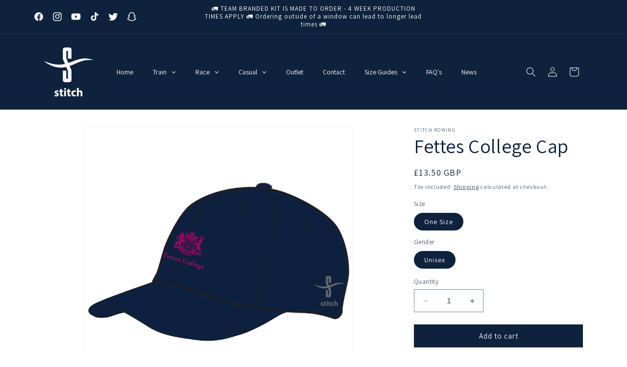

--- FILE ---
content_type: text/html; charset=utf-8
request_url: https://stitchrowing.com/products/fet-cap
body_size: 65279
content:
<!doctype html>
<html class="no-js" lang="en">
  <head>
    <meta charset="utf-8">
    <meta http-equiv="X-UA-Compatible" content="IE=edge">
    <meta name="viewport" content="width=device-width,initial-scale=1">
    <meta name="theme-color" content="">
    <link rel="canonical" href="https://stitchrowing.com/products/fet-cap"><link rel="icon" type="image/png" href="//stitchrowing.com/cdn/shop/products/stitch-rowing-logo-navy-transparent-1500px.png?crop=center&height=32&v=1635788886&width=32"><link rel="preconnect" href="https://fonts.shopifycdn.com" crossorigin><title>
      Fettes College Cap
 &ndash; Stitch Rowing </title>

    
      <meta name="description" content="6 panel cap. Adjustable strap at back. Textured fabric with inherent wick ability and quick drying properties. Lightweight Inner sweatband.">
    

    

<meta property="og:site_name" content="Stitch Rowing ">
<meta property="og:url" content="https://stitchrowing.com/products/fet-cap">
<meta property="og:title" content="Fettes College Cap">
<meta property="og:type" content="product">
<meta property="og:description" content="6 panel cap. Adjustable strap at back. Textured fabric with inherent wick ability and quick drying properties. Lightweight Inner sweatband."><meta property="og:image" content="http://stitchrowing.com/cdn/shop/products/fettes-college-cap_48936603-43c1-4f68-a7b6-8f01889b4983.jpg?v=1635512243">
  <meta property="og:image:secure_url" content="https://stitchrowing.com/cdn/shop/products/fettes-college-cap_48936603-43c1-4f68-a7b6-8f01889b4983.jpg?v=1635512243">
  <meta property="og:image:width" content="1500">
  <meta property="og:image:height" content="1500"><meta property="og:price:amount" content="13.50">
  <meta property="og:price:currency" content="GBP"><meta name="twitter:site" content="@stitchrowing"><meta name="twitter:card" content="summary_large_image">
<meta name="twitter:title" content="Fettes College Cap">
<meta name="twitter:description" content="6 panel cap. Adjustable strap at back. Textured fabric with inherent wick ability and quick drying properties. Lightweight Inner sweatband.">


    <script src="//stitchrowing.com/cdn/shop/t/11/assets/constants.js?v=58251544750838685771697723434" defer="defer"></script>
    <script src="//stitchrowing.com/cdn/shop/t/11/assets/pubsub.js?v=158357773527763999511697723434" defer="defer"></script>
    <script src="//stitchrowing.com/cdn/shop/t/11/assets/global.js?v=54939145903281508041697723434" defer="defer"></script><script src="//stitchrowing.com/cdn/shop/t/11/assets/animations.js?v=88693664871331136111697723434" defer="defer"></script><script>window.performance && window.performance.mark && window.performance.mark('shopify.content_for_header.start');</script><meta name="facebook-domain-verification" content="aqtdg8nxxazrg54gdzpb7194tw1cax">
<meta id="shopify-digital-wallet" name="shopify-digital-wallet" content="/55031103577/digital_wallets/dialog">
<meta name="shopify-checkout-api-token" content="502fd2c00e86d03697411f3ae6ae7be0">
<meta id="in-context-paypal-metadata" data-shop-id="55031103577" data-venmo-supported="false" data-environment="production" data-locale="en_US" data-paypal-v4="true" data-currency="GBP">
<link rel="alternate" type="application/json+oembed" href="https://stitchrowing.com/products/fet-cap.oembed">
<script async="async" src="/checkouts/internal/preloads.js?locale=en-GB"></script>
<script id="shopify-features" type="application/json">{"accessToken":"502fd2c00e86d03697411f3ae6ae7be0","betas":["rich-media-storefront-analytics"],"domain":"stitchrowing.com","predictiveSearch":true,"shopId":55031103577,"locale":"en"}</script>
<script>var Shopify = Shopify || {};
Shopify.shop = "stitch-rowing-oct-2021.myshopify.com";
Shopify.locale = "en";
Shopify.currency = {"active":"GBP","rate":"1.0"};
Shopify.country = "GB";
Shopify.theme = {"name":"Dawn with Video Header | SCPO | Code fiddle","id":125356736601,"schema_name":"Dawn","schema_version":"11.0.0","theme_store_id":887,"role":"main"};
Shopify.theme.handle = "null";
Shopify.theme.style = {"id":null,"handle":null};
Shopify.cdnHost = "stitchrowing.com/cdn";
Shopify.routes = Shopify.routes || {};
Shopify.routes.root = "/";</script>
<script type="module">!function(o){(o.Shopify=o.Shopify||{}).modules=!0}(window);</script>
<script>!function(o){function n(){var o=[];function n(){o.push(Array.prototype.slice.apply(arguments))}return n.q=o,n}var t=o.Shopify=o.Shopify||{};t.loadFeatures=n(),t.autoloadFeatures=n()}(window);</script>
<script id="shop-js-analytics" type="application/json">{"pageType":"product"}</script>
<script defer="defer" async type="module" src="//stitchrowing.com/cdn/shopifycloud/shop-js/modules/v2/client.init-shop-cart-sync_IZsNAliE.en.esm.js"></script>
<script defer="defer" async type="module" src="//stitchrowing.com/cdn/shopifycloud/shop-js/modules/v2/chunk.common_0OUaOowp.esm.js"></script>
<script type="module">
  await import("//stitchrowing.com/cdn/shopifycloud/shop-js/modules/v2/client.init-shop-cart-sync_IZsNAliE.en.esm.js");
await import("//stitchrowing.com/cdn/shopifycloud/shop-js/modules/v2/chunk.common_0OUaOowp.esm.js");

  window.Shopify.SignInWithShop?.initShopCartSync?.({"fedCMEnabled":true,"windoidEnabled":true});

</script>
<script>(function() {
  var isLoaded = false;
  function asyncLoad() {
    if (isLoaded) return;
    isLoaded = true;
    var urls = ["https:\/\/widgets.automizely.com\/pages\/v1\/pages.js?store_connection_id=eea67f392d0b4bf3a71e01740ef3f55b\u0026mapped_org_id=a10ea51088cf4bd039d8611a92a9e549_v1\u0026shop=stitch-rowing-oct-2021.myshopify.com","https:\/\/ecommplugins-scripts.trustpilot.com\/v2.1\/js\/header.min.js?settings=eyJrZXkiOiJIcEt2V3dTUlBiQldPUnR6IiwicyI6Im5vbmUifQ==\u0026shop=stitch-rowing-oct-2021.myshopify.com","https:\/\/ecommplugins-trustboxsettings.trustpilot.com\/stitch-rowing-oct-2021.myshopify.com.js?settings=1697711203881\u0026shop=stitch-rowing-oct-2021.myshopify.com","https:\/\/widget.trustpilot.com\/bootstrap\/v5\/tp.widget.sync.bootstrap.min.js?shop=stitch-rowing-oct-2021.myshopify.com"];
    for (var i = 0; i < urls.length; i++) {
      var s = document.createElement('script');
      s.type = 'text/javascript';
      s.async = true;
      s.src = urls[i];
      var x = document.getElementsByTagName('script')[0];
      x.parentNode.insertBefore(s, x);
    }
  };
  if(window.attachEvent) {
    window.attachEvent('onload', asyncLoad);
  } else {
    window.addEventListener('load', asyncLoad, false);
  }
})();</script>
<script id="__st">var __st={"a":55031103577,"offset":0,"reqid":"17dc2d19-a3b3-4704-9596-6c01c0b3a93f-1768371809","pageurl":"stitchrowing.com\/products\/fet-cap","u":"20fe0090fcfb","p":"product","rtyp":"product","rid":6903741317209};</script>
<script>window.ShopifyPaypalV4VisibilityTracking = true;</script>
<script id="captcha-bootstrap">!function(){'use strict';const t='contact',e='account',n='new_comment',o=[[t,t],['blogs',n],['comments',n],[t,'customer']],c=[[e,'customer_login'],[e,'guest_login'],[e,'recover_customer_password'],[e,'create_customer']],r=t=>t.map((([t,e])=>`form[action*='/${t}']:not([data-nocaptcha='true']) input[name='form_type'][value='${e}']`)).join(','),a=t=>()=>t?[...document.querySelectorAll(t)].map((t=>t.form)):[];function s(){const t=[...o],e=r(t);return a(e)}const i='password',u='form_key',d=['recaptcha-v3-token','g-recaptcha-response','h-captcha-response',i],f=()=>{try{return window.sessionStorage}catch{return}},m='__shopify_v',_=t=>t.elements[u];function p(t,e,n=!1){try{const o=window.sessionStorage,c=JSON.parse(o.getItem(e)),{data:r}=function(t){const{data:e,action:n}=t;return t[m]||n?{data:e,action:n}:{data:t,action:n}}(c);for(const[e,n]of Object.entries(r))t.elements[e]&&(t.elements[e].value=n);n&&o.removeItem(e)}catch(o){console.error('form repopulation failed',{error:o})}}const l='form_type',E='cptcha';function T(t){t.dataset[E]=!0}const w=window,h=w.document,L='Shopify',v='ce_forms',y='captcha';let A=!1;((t,e)=>{const n=(g='f06e6c50-85a8-45c8-87d0-21a2b65856fe',I='https://cdn.shopify.com/shopifycloud/storefront-forms-hcaptcha/ce_storefront_forms_captcha_hcaptcha.v1.5.2.iife.js',D={infoText:'Protected by hCaptcha',privacyText:'Privacy',termsText:'Terms'},(t,e,n)=>{const o=w[L][v],c=o.bindForm;if(c)return c(t,g,e,D).then(n);var r;o.q.push([[t,g,e,D],n]),r=I,A||(h.body.append(Object.assign(h.createElement('script'),{id:'captcha-provider',async:!0,src:r})),A=!0)});var g,I,D;w[L]=w[L]||{},w[L][v]=w[L][v]||{},w[L][v].q=[],w[L][y]=w[L][y]||{},w[L][y].protect=function(t,e){n(t,void 0,e),T(t)},Object.freeze(w[L][y]),function(t,e,n,w,h,L){const[v,y,A,g]=function(t,e,n){const i=e?o:[],u=t?c:[],d=[...i,...u],f=r(d),m=r(i),_=r(d.filter((([t,e])=>n.includes(e))));return[a(f),a(m),a(_),s()]}(w,h,L),I=t=>{const e=t.target;return e instanceof HTMLFormElement?e:e&&e.form},D=t=>v().includes(t);t.addEventListener('submit',(t=>{const e=I(t);if(!e)return;const n=D(e)&&!e.dataset.hcaptchaBound&&!e.dataset.recaptchaBound,o=_(e),c=g().includes(e)&&(!o||!o.value);(n||c)&&t.preventDefault(),c&&!n&&(function(t){try{if(!f())return;!function(t){const e=f();if(!e)return;const n=_(t);if(!n)return;const o=n.value;o&&e.removeItem(o)}(t);const e=Array.from(Array(32),(()=>Math.random().toString(36)[2])).join('');!function(t,e){_(t)||t.append(Object.assign(document.createElement('input'),{type:'hidden',name:u})),t.elements[u].value=e}(t,e),function(t,e){const n=f();if(!n)return;const o=[...t.querySelectorAll(`input[type='${i}']`)].map((({name:t})=>t)),c=[...d,...o],r={};for(const[a,s]of new FormData(t).entries())c.includes(a)||(r[a]=s);n.setItem(e,JSON.stringify({[m]:1,action:t.action,data:r}))}(t,e)}catch(e){console.error('failed to persist form',e)}}(e),e.submit())}));const S=(t,e)=>{t&&!t.dataset[E]&&(n(t,e.some((e=>e===t))),T(t))};for(const o of['focusin','change'])t.addEventListener(o,(t=>{const e=I(t);D(e)&&S(e,y())}));const B=e.get('form_key'),M=e.get(l),P=B&&M;t.addEventListener('DOMContentLoaded',(()=>{const t=y();if(P)for(const e of t)e.elements[l].value===M&&p(e,B);[...new Set([...A(),...v().filter((t=>'true'===t.dataset.shopifyCaptcha))])].forEach((e=>S(e,t)))}))}(h,new URLSearchParams(w.location.search),n,t,e,['guest_login'])})(!0,!0)}();</script>
<script integrity="sha256-4kQ18oKyAcykRKYeNunJcIwy7WH5gtpwJnB7kiuLZ1E=" data-source-attribution="shopify.loadfeatures" defer="defer" src="//stitchrowing.com/cdn/shopifycloud/storefront/assets/storefront/load_feature-a0a9edcb.js" crossorigin="anonymous"></script>
<script data-source-attribution="shopify.dynamic_checkout.dynamic.init">var Shopify=Shopify||{};Shopify.PaymentButton=Shopify.PaymentButton||{isStorefrontPortableWallets:!0,init:function(){window.Shopify.PaymentButton.init=function(){};var t=document.createElement("script");t.src="https://stitchrowing.com/cdn/shopifycloud/portable-wallets/latest/portable-wallets.en.js",t.type="module",document.head.appendChild(t)}};
</script>
<script data-source-attribution="shopify.dynamic_checkout.buyer_consent">
  function portableWalletsHideBuyerConsent(e){var t=document.getElementById("shopify-buyer-consent"),n=document.getElementById("shopify-subscription-policy-button");t&&n&&(t.classList.add("hidden"),t.setAttribute("aria-hidden","true"),n.removeEventListener("click",e))}function portableWalletsShowBuyerConsent(e){var t=document.getElementById("shopify-buyer-consent"),n=document.getElementById("shopify-subscription-policy-button");t&&n&&(t.classList.remove("hidden"),t.removeAttribute("aria-hidden"),n.addEventListener("click",e))}window.Shopify?.PaymentButton&&(window.Shopify.PaymentButton.hideBuyerConsent=portableWalletsHideBuyerConsent,window.Shopify.PaymentButton.showBuyerConsent=portableWalletsShowBuyerConsent);
</script>
<script data-source-attribution="shopify.dynamic_checkout.cart.bootstrap">document.addEventListener("DOMContentLoaded",(function(){function t(){return document.querySelector("shopify-accelerated-checkout-cart, shopify-accelerated-checkout")}if(t())Shopify.PaymentButton.init();else{new MutationObserver((function(e,n){t()&&(Shopify.PaymentButton.init(),n.disconnect())})).observe(document.body,{childList:!0,subtree:!0})}}));
</script>
<link id="shopify-accelerated-checkout-styles" rel="stylesheet" media="screen" href="https://stitchrowing.com/cdn/shopifycloud/portable-wallets/latest/accelerated-checkout-backwards-compat.css" crossorigin="anonymous">
<style id="shopify-accelerated-checkout-cart">
        #shopify-buyer-consent {
  margin-top: 1em;
  display: inline-block;
  width: 100%;
}

#shopify-buyer-consent.hidden {
  display: none;
}

#shopify-subscription-policy-button {
  background: none;
  border: none;
  padding: 0;
  text-decoration: underline;
  font-size: inherit;
  cursor: pointer;
}

#shopify-subscription-policy-button::before {
  box-shadow: none;
}

      </style>
<script id="sections-script" data-sections="header" defer="defer" src="//stitchrowing.com/cdn/shop/t/11/compiled_assets/scripts.js?8131"></script>
<script>window.performance && window.performance.mark && window.performance.mark('shopify.content_for_header.end');</script>

    

<script>
    window.BOLD = window.BOLD || {};
        window.BOLD.options = window.BOLD.options || {};
        window.BOLD.options.settings = window.BOLD.options.settings || {};
        window.BOLD.options.settings.v1_variant_mode = window.BOLD.options.settings.v1_variant_mode || true;
        window.BOLD.options.settings.hybrid_fix_auto_insert_inputs =
        window.BOLD.options.settings.hybrid_fix_auto_insert_inputs || true;
</script>

<script>window.BOLD = window.BOLD || {};
    window.BOLD.common = window.BOLD.common || {};
    window.BOLD.common.Shopify = window.BOLD.common.Shopify || {};
    window.BOLD.common.Shopify.shop = {
      domain: 'stitchrowing.com',
      permanent_domain: 'stitch-rowing-oct-2021.myshopify.com',
      url: 'https://stitchrowing.com',
      secure_url: 'https://stitchrowing.com',money_format: "£{{amount}} GBP",currency: "GBP"
    };
    window.BOLD.common.Shopify.customer = {
      id: null,
      tags: null,
    };
    window.BOLD.common.Shopify.cart = {"note":null,"attributes":{},"original_total_price":0,"total_price":0,"total_discount":0,"total_weight":0.0,"item_count":0,"items":[],"requires_shipping":false,"currency":"GBP","items_subtotal_price":0,"cart_level_discount_applications":[],"checkout_charge_amount":0};
    window.BOLD.common.template = 'product';window.BOLD.common.Shopify.formatMoney = function(money, format) {
        function n(t, e) {
            return "undefined" == typeof t ? e : t
        }
        function r(t, e, r, i) {
            if (e = n(e, 2),
                r = n(r, ","),
                i = n(i, "."),
            isNaN(t) || null == t)
                return 0;
            t = (t / 100).toFixed(e);
            var o = t.split(".")
                , a = o[0].replace(/(\d)(?=(\d\d\d)+(?!\d))/g, "$1" + r)
                , s = o[1] ? i + o[1] : "";
            return a + s
        }
        "string" == typeof money && (money = money.replace(".", ""));
        var i = ""
            , o = /\{\{\s*(\w+)\s*\}\}/
            , a = format || window.BOLD.common.Shopify.shop.money_format || window.Shopify.money_format || "$ {{ amount }}";
        switch (a.match(o)[1]) {
            case "amount":
                i = r(money, 2, ",", ".");
                break;
            case "amount_no_decimals":
                i = r(money, 0, ",", ".");
                break;
            case "amount_with_comma_separator":
                i = r(money, 2, ".", ",");
                break;
            case "amount_no_decimals_with_comma_separator":
                i = r(money, 0, ".", ",");
                break;
            case "amount_with_space_separator":
                i = r(money, 2, " ", ",");
                break;
            case "amount_no_decimals_with_space_separator":
                i = r(money, 0, " ", ",");
                break;
            case "amount_with_apostrophe_separator":
                i = r(money, 2, "'", ".");
                break;
        }
        return a.replace(o, i);
    };
    window.BOLD.common.Shopify.saveProduct = function (handle, product) {
      if (typeof handle === 'string' && typeof window.BOLD.common.Shopify.products[handle] === 'undefined') {
        if (typeof product === 'number') {
          window.BOLD.common.Shopify.handles[product] = handle;
          product = { id: product };
        }
        window.BOLD.common.Shopify.products[handle] = product;
      }
    };
    window.BOLD.common.Shopify.saveVariant = function (variant_id, variant) {
      if (typeof variant_id === 'number' && typeof window.BOLD.common.Shopify.variants[variant_id] === 'undefined') {
        window.BOLD.common.Shopify.variants[variant_id] = variant;
      }
    };window.BOLD.common.Shopify.products = window.BOLD.common.Shopify.products || {};
    window.BOLD.common.Shopify.variants = window.BOLD.common.Shopify.variants || {};
    window.BOLD.common.Shopify.handles = window.BOLD.common.Shopify.handles || {};window.BOLD.common.Shopify.handle = "fet-cap"
window.BOLD.common.Shopify.saveProduct("fet-cap", 6903741317209);window.BOLD.common.Shopify.saveVariant(40294942474329, { product_id: 6903741317209, product_handle: "fet-cap", price: 1350, group_id: '', csp_metafield: {}});window.BOLD.apps_installed = {"Product Options":2} || {};window.BOLD.common.Shopify.metafields = window.BOLD.common.Shopify.metafields || {};window.BOLD.common.Shopify.metafields["bold_rp"] = {};window.BOLD.common.Shopify.metafields["bold_csp_defaults"] = {};window.BOLD.common.cacheParams = window.BOLD.common.cacheParams || {};
</script>

<script>
    window.BOLD.common.cacheParams.options = 1767977694;
</script>
<link href="//stitchrowing.com/cdn/shop/t/11/assets/bold-options.css?v=123160307633435409531697723468" rel="stylesheet" type="text/css" media="all" />
<script src="https://options.shopapps.site/js/options.js" type="text/javascript"></script>

    <style data-shopify>
      @font-face {
  font-family: Assistant;
  font-weight: 400;
  font-style: normal;
  font-display: swap;
  src: url("//stitchrowing.com/cdn/fonts/assistant/assistant_n4.9120912a469cad1cc292572851508ca49d12e768.woff2") format("woff2"),
       url("//stitchrowing.com/cdn/fonts/assistant/assistant_n4.6e9875ce64e0fefcd3f4446b7ec9036b3ddd2985.woff") format("woff");
}

      @font-face {
  font-family: Assistant;
  font-weight: 700;
  font-style: normal;
  font-display: swap;
  src: url("//stitchrowing.com/cdn/fonts/assistant/assistant_n7.bf44452348ec8b8efa3aa3068825305886b1c83c.woff2") format("woff2"),
       url("//stitchrowing.com/cdn/fonts/assistant/assistant_n7.0c887fee83f6b3bda822f1150b912c72da0f7b64.woff") format("woff");
}

      
      
      @font-face {
  font-family: Assistant;
  font-weight: 400;
  font-style: normal;
  font-display: swap;
  src: url("//stitchrowing.com/cdn/fonts/assistant/assistant_n4.9120912a469cad1cc292572851508ca49d12e768.woff2") format("woff2"),
       url("//stitchrowing.com/cdn/fonts/assistant/assistant_n4.6e9875ce64e0fefcd3f4446b7ec9036b3ddd2985.woff") format("woff");
}


      
        :root,
        .color-background-1 {
          --color-background: 255,255,255;
        
          --gradient-background: #ffffff;
        
        --color-foreground: 14,34,61;
        --color-shadow: 14,34,61;
        --color-button: 14,34,61;
        --color-button-text: 255,255,255;
        --color-secondary-button: 255,255,255;
        --color-secondary-button-text: 14,34,61;
        --color-link: 14,34,61;
        --color-badge-foreground: 14,34,61;
        --color-badge-background: 255,255,255;
        --color-badge-border: 14,34,61;
        --payment-terms-background-color: rgb(255 255 255);
      }
      
        
        .color-background-2 {
          --color-background: 255,255,255;
        
          --gradient-background: #ffffff;
        
        --color-foreground: 14,34,61;
        --color-shadow: 14,34,61;
        --color-button: 14,34,61;
        --color-button-text: 255,255,255;
        --color-secondary-button: 255,255,255;
        --color-secondary-button-text: 14,34,61;
        --color-link: 14,34,61;
        --color-badge-foreground: 14,34,61;
        --color-badge-background: 255,255,255;
        --color-badge-border: 14,34,61;
        --payment-terms-background-color: rgb(255 255 255);
      }
      
        
        .color-inverse {
          --color-background: 14,34,61;
        
          --gradient-background: #0e223d;
        
        --color-foreground: 255,255,255;
        --color-shadow: 14,34,61;
        --color-button: 255,255,255;
        --color-button-text: 14,34,61;
        --color-secondary-button: 14,34,61;
        --color-secondary-button-text: 255,255,255;
        --color-link: 255,255,255;
        --color-badge-foreground: 255,255,255;
        --color-badge-background: 14,34,61;
        --color-badge-border: 255,255,255;
        --payment-terms-background-color: rgb(14 34 61);
      }
      
        
        .color-accent-1 {
          --color-background: 14,34,61;
        
          --gradient-background: #0e223d;
        
        --color-foreground: 255,255,255;
        --color-shadow: 14,34,61;
        --color-button: 255,255,255;
        --color-button-text: 14,34,61;
        --color-secondary-button: 14,34,61;
        --color-secondary-button-text: 255,255,255;
        --color-link: 255,255,255;
        --color-badge-foreground: 255,255,255;
        --color-badge-background: 14,34,61;
        --color-badge-border: 255,255,255;
        --payment-terms-background-color: rgb(14 34 61);
      }
      
        
        .color-accent-2 {
          --color-background: 18,69,138;
        
          --gradient-background: #12458a;
        
        --color-foreground: 255,255,255;
        --color-shadow: 14,34,61;
        --color-button: 255,255,255;
        --color-button-text: 18,69,138;
        --color-secondary-button: 18,69,138;
        --color-secondary-button-text: 255,255,255;
        --color-link: 255,255,255;
        --color-badge-foreground: 255,255,255;
        --color-badge-background: 18,69,138;
        --color-badge-border: 255,255,255;
        --payment-terms-background-color: rgb(18 69 138);
      }
      

      body, .color-background-1, .color-background-2, .color-inverse, .color-accent-1, .color-accent-2 {
        color: rgba(var(--color-foreground), 0.75);
        background-color: rgb(var(--color-background));
      }

      :root {
        --font-body-family: Assistant, sans-serif;
        --font-body-style: normal;
        --font-body-weight: 400;
        --font-body-weight-bold: 700;

        --font-heading-family: Assistant, sans-serif;
        --font-heading-style: normal;
        --font-heading-weight: 400;

        --font-body-scale: 1.0;
        --font-heading-scale: 1.0;

        --media-padding: px;
        --media-border-opacity: 0.05;
        --media-border-width: 1px;
        --media-radius: 0px;
        --media-shadow-opacity: 0.0;
        --media-shadow-horizontal-offset: 0px;
        --media-shadow-vertical-offset: 0px;
        --media-shadow-blur-radius: 0px;
        --media-shadow-visible: 0;

        --page-width: 120rem;
        --page-width-margin: 0rem;

        --product-card-image-padding: 0.0rem;
        --product-card-corner-radius: 0.0rem;
        --product-card-text-alignment: left;
        --product-card-border-width: 0.0rem;
        --product-card-border-opacity: 0.0;
        --product-card-shadow-opacity: 0.1;
        --product-card-shadow-visible: 1;
        --product-card-shadow-horizontal-offset: 0.0rem;
        --product-card-shadow-vertical-offset: 0.0rem;
        --product-card-shadow-blur-radius: 0.0rem;

        --collection-card-image-padding: 0.0rem;
        --collection-card-corner-radius: 0.0rem;
        --collection-card-text-alignment: left;
        --collection-card-border-width: 0.0rem;
        --collection-card-border-opacity: 0.0;
        --collection-card-shadow-opacity: 0.1;
        --collection-card-shadow-visible: 1;
        --collection-card-shadow-horizontal-offset: 0.0rem;
        --collection-card-shadow-vertical-offset: 0.0rem;
        --collection-card-shadow-blur-radius: 0.0rem;

        --blog-card-image-padding: 0.0rem;
        --blog-card-corner-radius: 0.0rem;
        --blog-card-text-alignment: left;
        --blog-card-border-width: 0.0rem;
        --blog-card-border-opacity: 0.0;
        --blog-card-shadow-opacity: 0.1;
        --blog-card-shadow-visible: 1;
        --blog-card-shadow-horizontal-offset: 0.0rem;
        --blog-card-shadow-vertical-offset: 0.0rem;
        --blog-card-shadow-blur-radius: 0.0rem;

        --badge-corner-radius: 4.0rem;

        --popup-border-width: 1px;
        --popup-border-opacity: 0.1;
        --popup-corner-radius: 0px;
        --popup-shadow-opacity: 0.0;
        --popup-shadow-horizontal-offset: 0px;
        --popup-shadow-vertical-offset: 0px;
        --popup-shadow-blur-radius: 0px;

        --drawer-border-width: 1px;
        --drawer-border-opacity: 0.1;
        --drawer-shadow-opacity: 0.0;
        --drawer-shadow-horizontal-offset: 0px;
        --drawer-shadow-vertical-offset: 0px;
        --drawer-shadow-blur-radius: 0px;

        --spacing-sections-desktop: 0px;
        --spacing-sections-mobile: 0px;

        --grid-desktop-vertical-spacing: 8px;
        --grid-desktop-horizontal-spacing: 8px;
        --grid-mobile-vertical-spacing: 4px;
        --grid-mobile-horizontal-spacing: 4px;

        --text-boxes-border-opacity: 0.0;
        --text-boxes-border-width: 0px;
        --text-boxes-radius: 0px;
        --text-boxes-shadow-opacity: 0.0;
        --text-boxes-shadow-visible: 0;
        --text-boxes-shadow-horizontal-offset: 0px;
        --text-boxes-shadow-vertical-offset: 0px;
        --text-boxes-shadow-blur-radius: 0px;

        --buttons-radius: 0px;
        --buttons-radius-outset: 0px;
        --buttons-border-width: 1px;
        --buttons-border-opacity: 1.0;
        --buttons-shadow-opacity: 0.0;
        --buttons-shadow-visible: 0;
        --buttons-shadow-horizontal-offset: 0px;
        --buttons-shadow-vertical-offset: 0px;
        --buttons-shadow-blur-radius: 0px;
        --buttons-border-offset: 0px;

        --inputs-radius: 0px;
        --inputs-border-width: 1px;
        --inputs-border-opacity: 0.55;
        --inputs-shadow-opacity: 0.0;
        --inputs-shadow-horizontal-offset: 0px;
        --inputs-margin-offset: 0px;
        --inputs-shadow-vertical-offset: 0px;
        --inputs-shadow-blur-radius: 0px;
        --inputs-radius-outset: 0px;

        --variant-pills-radius: 40px;
        --variant-pills-border-width: 1px;
        --variant-pills-border-opacity: 0.55;
        --variant-pills-shadow-opacity: 0.0;
        --variant-pills-shadow-horizontal-offset: 0px;
        --variant-pills-shadow-vertical-offset: 0px;
        --variant-pills-shadow-blur-radius: 0px;
      }

      *,
      *::before,
      *::after {
        box-sizing: inherit;
      }

      html {
        box-sizing: border-box;
        font-size: calc(var(--font-body-scale) * 62.5%);
        height: 100%;
      }

      body {
        display: grid;
        grid-template-rows: auto auto 1fr auto;
        grid-template-columns: 100%;
        min-height: 100%;
        margin: 0;
        font-size: 1.5rem;
        letter-spacing: 0.06rem;
        line-height: calc(1 + 0.8 / var(--font-body-scale));
        font-family: var(--font-body-family);
        font-style: var(--font-body-style);
        font-weight: var(--font-body-weight);
      }

      @media screen and (min-width: 750px) {
        body {
          font-size: 1.6rem;
        }
      }
    </style>

    <link href="//stitchrowing.com/cdn/shop/t/11/assets/base.css?v=165191016556652226921697723434" rel="stylesheet" type="text/css" media="all" />
<link rel="preload" as="font" href="//stitchrowing.com/cdn/fonts/assistant/assistant_n4.9120912a469cad1cc292572851508ca49d12e768.woff2" type="font/woff2" crossorigin><link rel="preload" as="font" href="//stitchrowing.com/cdn/fonts/assistant/assistant_n4.9120912a469cad1cc292572851508ca49d12e768.woff2" type="font/woff2" crossorigin><link href="//stitchrowing.com/cdn/shop/t/11/assets/component-localization-form.css?v=143319823105703127341697723434" rel="stylesheet" type="text/css" media="all" />
      <script src="//stitchrowing.com/cdn/shop/t/11/assets/localization-form.js?v=161644695336821385561697723434" defer="defer"></script><link
        rel="stylesheet"
        href="//stitchrowing.com/cdn/shop/t/11/assets/component-predictive-search.css?v=118923337488134913561697723434"
        media="print"
        onload="this.media='all'"
      ><script>
      document.documentElement.className = document.documentElement.className.replace('no-js', 'js');
      if (Shopify.designMode) {
        document.documentElement.classList.add('shopify-design-mode');
      }
    </script>
  <!-- BEGIN app block: shopify://apps/klaviyo-email-marketing-sms/blocks/klaviyo-onsite-embed/2632fe16-c075-4321-a88b-50b567f42507 -->












  <script async src="https://static.klaviyo.com/onsite/js/XSYieN/klaviyo.js?company_id=XSYieN"></script>
  <script>!function(){if(!window.klaviyo){window._klOnsite=window._klOnsite||[];try{window.klaviyo=new Proxy({},{get:function(n,i){return"push"===i?function(){var n;(n=window._klOnsite).push.apply(n,arguments)}:function(){for(var n=arguments.length,o=new Array(n),w=0;w<n;w++)o[w]=arguments[w];var t="function"==typeof o[o.length-1]?o.pop():void 0,e=new Promise((function(n){window._klOnsite.push([i].concat(o,[function(i){t&&t(i),n(i)}]))}));return e}}})}catch(n){window.klaviyo=window.klaviyo||[],window.klaviyo.push=function(){var n;(n=window._klOnsite).push.apply(n,arguments)}}}}();</script>

  
    <script id="viewed_product">
      if (item == null) {
        var _learnq = _learnq || [];

        var MetafieldReviews = null
        var MetafieldYotpoRating = null
        var MetafieldYotpoCount = null
        var MetafieldLooxRating = null
        var MetafieldLooxCount = null
        var okendoProduct = null
        var okendoProductReviewCount = null
        var okendoProductReviewAverageValue = null
        try {
          // The following fields are used for Customer Hub recently viewed in order to add reviews.
          // This information is not part of __kla_viewed. Instead, it is part of __kla_viewed_reviewed_items
          MetafieldReviews = {};
          MetafieldYotpoRating = null
          MetafieldYotpoCount = null
          MetafieldLooxRating = null
          MetafieldLooxCount = null

          okendoProduct = null
          // If the okendo metafield is not legacy, it will error, which then requires the new json formatted data
          if (okendoProduct && 'error' in okendoProduct) {
            okendoProduct = null
          }
          okendoProductReviewCount = okendoProduct ? okendoProduct.reviewCount : null
          okendoProductReviewAverageValue = okendoProduct ? okendoProduct.reviewAverageValue : null
        } catch (error) {
          console.error('Error in Klaviyo onsite reviews tracking:', error);
        }

        var item = {
          Name: "Fettes College Cap",
          ProductID: 6903741317209,
          Categories: ["Best selling products","Fettes College","New products"],
          ImageURL: "https://stitchrowing.com/cdn/shop/products/fettes-college-cap_48936603-43c1-4f68-a7b6-8f01889b4983_grande.jpg?v=1635512243",
          URL: "https://stitchrowing.com/products/fet-cap",
          Brand: "Stitch Rowing",
          Price: "£13.50",
          Value: "13.50",
          CompareAtPrice: "£0.00"
        };
        _learnq.push(['track', 'Viewed Product', item]);
        _learnq.push(['trackViewedItem', {
          Title: item.Name,
          ItemId: item.ProductID,
          Categories: item.Categories,
          ImageUrl: item.ImageURL,
          Url: item.URL,
          Metadata: {
            Brand: item.Brand,
            Price: item.Price,
            Value: item.Value,
            CompareAtPrice: item.CompareAtPrice
          },
          metafields:{
            reviews: MetafieldReviews,
            yotpo:{
              rating: MetafieldYotpoRating,
              count: MetafieldYotpoCount,
            },
            loox:{
              rating: MetafieldLooxRating,
              count: MetafieldLooxCount,
            },
            okendo: {
              rating: okendoProductReviewAverageValue,
              count: okendoProductReviewCount,
            }
          }
        }]);
      }
    </script>
  




  <script>
    window.klaviyoReviewsProductDesignMode = false
  </script>







<!-- END app block --><!-- BEGIN app block: shopify://apps/globo-mega-menu/blocks/app-embed/7a00835e-fe40-45a5-a615-2eb4ab697b58 -->
<link href="//cdn.shopify.com/extensions/019b6e53-04e2-713c-aa06-5bced6079bf6/menufrontend-304/assets/main-navigation-styles.min.css" rel="stylesheet" type="text/css" media="all" />
<link href="//cdn.shopify.com/extensions/019b6e53-04e2-713c-aa06-5bced6079bf6/menufrontend-304/assets/theme-styles.min.css" rel="stylesheet" type="text/css" media="all" />
<script type="text/javascript" hs-ignore data-cookieconsent="ignore" data-ccm-injected>
document.getElementsByTagName('html')[0].classList.add('globo-menu-loading');
window.GloboMenuConfig = window.GloboMenuConfig || {}
window.GloboMenuConfig.curLocale = "en";
window.GloboMenuConfig.shop = "stitch-rowing-oct-2021.myshopify.com";
window.GloboMenuConfig.GloboMenuLocale = "en";
window.GloboMenuConfig.locale = "en";
window.menuRootUrl = "";
window.GloboMenuCustomer = false;
window.GloboMenuAssetsUrl = 'https://cdn.shopify.com/extensions/019b6e53-04e2-713c-aa06-5bced6079bf6/menufrontend-304/assets/';
window.GloboMenuFilesUrl = '//stitchrowing.com/cdn/shop/files/';
window.GloboMenuLinklists = {"main-menu": [{'url' :"\/", 'title': "Home"},{'url' :"\/collections\/stitch", 'title': "Train"},{'url' :"\/pages\/race", 'title': "Race"},{'url' :"\/collections\/casual", 'title': "Casual"},{'url' :"\/collections\/outlet", 'title': "Outlet"},{'url' :"\/pages\/contact", 'title': "Contact"},{'url' :"\/pages\/size-guides", 'title': "Size Guides"},{'url' :"\/pages\/faqs", 'title': "FAQ's"},{'url' :"\/blogs\/news", 'title': "News"}],"footer": [{'url' :"\/search", 'title': "Search"},{'url' :"\/pages\/about-us", 'title': "About Us"},{'url' :"\/policies\/privacy-policy", 'title': "Privacy Policy"},{'url' :"\/policies\/terms-of-service", 'title': "Terms of Service"},{'url' :"\/policies\/refund-policy", 'title': "Refunds \u0026 Returns Policy"},{'url' :"\/pages\/shipping-policy", 'title': "Shipping Policy"},{'url' :"\/pages\/testimonials", 'title': "Testimonials"}],"customer-account-main-menu": [{'url' :"\/", 'title': "Shop"},{'url' :"https:\/\/shopify.com\/55031103577\/account\/orders?locale=en\u0026region_country=GB", 'title': "Orders"}]}
window.GloboMenuConfig.is_app_embedded = true;
window.showAdsInConsole = true;
</script>

<script hs-ignore data-cookieconsent="ignore" data-ccm-injected type="text/javascript">
  window.GloboMenus = window.GloboMenus || [];
  var menuKey = 22236;
  window.GloboMenus[menuKey] = window.GloboMenus[menuKey] || {};
  window.GloboMenus[menuKey].id = menuKey;window.GloboMenus[menuKey].replacement = {"type":"auto","main_menu":"main-menu","mobile_menu":"main-menu"};window.GloboMenus[menuKey].type = "main";
  window.GloboMenus[menuKey].schedule = {"enable":false,"from":"0","to":"0"};
  window.GloboMenus[menuKey].settings ={"font":{"tab_fontsize":"14","menu_fontsize":"14","tab_fontfamily":"Work Sans","tab_fontweight":"500","menu_fontfamily":"Assistant","menu_fontweight":"regular","tab_fontfamily_2":"Lato","menu_fontfamily_2":"Lato","submenu_text_fontsize":"13","tab_fontfamily_custom":false,"menu_fontfamily_custom":false,"submenu_text_fontfamily":"Work Sans","submenu_text_fontweight":"400","submenu_heading_fontsize":"14","submenu_text_fontfamily_2":"Arimo","submenu_heading_fontfamily":"Work Sans","submenu_heading_fontweight":"600","submenu_description_fontsize":"12","submenu_heading_fontfamily_2":"Bitter","submenu_description_fontfamily":"Work Sans","submenu_description_fontweight":"400","submenu_text_fontfamily_custom":false,"submenu_description_fontfamily_2":"Indie Flower","submenu_heading_fontfamily_custom":false,"submenu_description_fontfamily_custom":false},"color":{"menu_text":"#ffffff","menu_border":"#0f0f0f","submenu_text":"rgba(14, 34, 61, 1)","atc_text_color":"#FFFFFF","submenu_border":"#d1d1d1","menu_background":"rgba(14, 34, 61, 1)","menu_text_hover":"#f6f1f1","sale_text_color":"#ffffff","submenu_heading":"rgba(40, 115, 174, 1)","tab_heading_color":"#202020","soldout_text_color":"#757575","submenu_background":"#ffffff","submenu_text_hover":"#000000","submenu_description":"#969696","atc_background_color":"#1F1F1F","atc_text_color_hover":"#FFFFFF","tab_background_hover":"#d9d9d9","menu_background_hover":"rgba(14, 34, 61, 1)","sale_background_color":"#ec523e","soldout_background_color":"#d5d5d5","tab_heading_active_color":"#000000","submenu_description_hover":"#4d5bcd","atc_background_color_hover":"#000000"},"general":{"align":"center","login":false,"border":false,"logout":false,"search":false,"account":false,"trigger":"click_toggle","register":false,"atcButton":false,"max_width":null,"indicators":true,"responsive":"768","transition":"fade","orientation":null,"menu_padding":"20","carousel_loop":true,"mobile_border":false,"mobile_trigger":"click","submenu_border":true,"tab_lineheight":"50","menu_lineheight":"50","lazy_load_enable":true,"transition_delay":"150","transition_speed":"300","submenu_max_width":null,"carousel_auto_play":true,"dropdown_lineheight":"50","linklist_lineheight":"30","mobile_sticky_header":true,"desktop_sticky_header":true,"mobile_hide_linklist_submenu":false},"language":{"name":"Name","sale":"Sale","send":"Send","view":"View details","email":"Email","phone":"Phone Number","search":"Search for...","message":"Message","sold_out":"Sold out","add_to_cart":"Add to cart"}};
  window.GloboMenus[menuKey].itemsLength = 11;
</script><script type="template/html" id="globoMenu22236HTML"><ul class="gm-menu gm-menu-22236 gm-has-retractor gm-submenu-align-center gm-menu-trigger-click_toggle gm-transition-fade" data-menu-id="22236" data-transition-speed="300" data-transition-delay="150">
<li data-gmmi="0" data-gmdi="0" class="gm-item gm-level-0"><a class="gm-target" title="Home" href="/"><span class="gm-text">Home</span></a></li>

<li data-gmmi="1" data-gmdi="1" class="gm-item gm-level-0 gm-has-submenu gm-submenu-dropdown gm-submenu-align-left"><a class="gm-target" title="Train" href="#"><span class="gm-text">Train</span><span class="gm-retractor"></span></a><ul class="gm-submenu gm-dropdown gm-submenu-bordered gm-orientation-vertical ">
<li class="gm-item"><a class="gm-target" title="All In Ones" href="/collections/aios"><span class="gm-text">All In Ones</span></a>
</li>
<li class="gm-item"><a class="gm-target" title="Baselayers" href="/collections/baslayers"><span class="gm-text">Baselayers</span></a>
</li>
<li class="gm-item"><a class="gm-target" title="Beanie Hats" href="/collections/beanie-hats"><span class="gm-text">Beanie Hats</span></a>
</li>
<li class="gm-item"><a class="gm-target" title="Fleeces" href="/collections/dark-morning-fleece"><span class="gm-text">Fleeces</span></a>
</li>
<li class="gm-item"><a class="gm-target" title="Gilets" href="/collections/gilets"><span class="gm-text">Gilets</span></a>
</li>
<li class="gm-item"><a class="gm-target" title="Leggings" href="/collections/leggings"><span class="gm-text">Leggings</span></a>
</li>
<li class="gm-item"><a class="gm-target" title="Splash Jackets" href="/collections/splash-jackets"><span class="gm-text">Splash Jackets</span></a>
</li>
<li class="gm-item"><a class="gm-target" title="Sports Bras" href="/collections/sports-bras"><span class="gm-text">Sports Bras</span></a>
</li>
<li class="gm-item"><a class="gm-target" title="Tech Tops" href="/collections/tech-tops"><span class="gm-text">Tech Tops</span></a>
</li>
<li class="gm-item"><a class="gm-target" title="Tracksuit Trousers" href="/collections/tracksuit-trousers"><span class="gm-text">Tracksuit Trousers</span></a>
</li>
<li class="gm-item"><a class="gm-target" title="Leisure Jackets Coats &amp; Gilets" href="/collections/jackets-coats-gilets"><span class="gm-text">Leisure Jackets Coats & Gilets</span></a>
</li>
<li class="gm-item"><a class="gm-target" title="Vest" href="/collections/vest"><span class="gm-text">Vest</span></a>
</li>
<li class="gm-item"><a class="gm-target" title="Zephyrs" href="/collections/zephyrs"><span class="gm-text">Zephyrs</span></a>
</li></ul></li>

<li data-gmmi="2" data-gmdi="2" class="gm-item gm-level-0 gm-has-submenu gm-submenu-aliexpress gm-submenu-align-full"><a class="gm-target" title="Race" href="#"><span class="gm-text">Race</span><span class="gm-retractor"></span></a><div 
      class="gm-submenu gm-aliexpress" 
      style=""
    ><div style="" class="submenu-background"></div>
      <ul class="gm-grid">
<li class="gm-item gm-grid-item gmcol-full gm-has-submenu">
    <div class="gm-tabs gm-tabs-left"><ul class="gm-tab-links">
<li class="gm-item gm-has-submenu gm-active" data-tab-index="0"><a class="gm-target" title="Club" href="#"><span class="gm-text">Club</span><span class="gm-retractor"></span></a></li>
<li class="gm-item gm-has-submenu" data-tab-index="1"><a class="gm-target" title="Schools" href="#"><span class="gm-text">Schools</span><span class="gm-retractor"></span></a></li>
<li class="gm-item gm-has-submenu" data-tab-index="2"><a class="gm-target" title="Universities" href="#"><span class="gm-text">Universities</span><span class="gm-retractor"></span></a></li>
<li class="gm-item gm-has-submenu" data-tab-index="3"><a class="gm-target" title="Cambridge Colleges" href="#"><span class="gm-text">Cambridge Colleges</span><span class="gm-retractor"></span></a></li>
<li class="gm-item gm-has-submenu" data-tab-index="4"><a class="gm-target" title="Oxford Colleges" href="#"><span class="gm-text">Oxford Colleges</span><span class="gm-retractor"></span></a></li>
<li class="gm-item gm-has-submenu" data-tab-index="5"><a class="gm-target" title="Durham Colleges" href="#"><span class="gm-text">Durham Colleges</span><span class="gm-retractor"></span></a></li>
<li class="gm-item gm-has-submenu" data-tab-index="6"><a class="gm-target" title="Pilot Gig Clubs" href="#"><span class="gm-text">Pilot Gig Clubs</span><span class="gm-retractor"></span></a></li>
<li class="gm-item gm-has-submenu" data-tab-index="7"><a class="gm-target" title="International" href="#"><span class="gm-text">International</span><span class="gm-retractor"></span></a></li>
<li class="gm-item gm-has-submenu" data-tab-index="8"><a class="gm-target" title="Other Watersports" href="#"><span class="gm-text">Other Watersports</span><span class="gm-retractor"></span></a></li></ul>
    <ul class="gm-tab-contents">
<li data-tab-index="0" class="gm-tab-content hc gm-active"><ul class="gm-tab-panel">
<li class="gm-item gm-grid-item gmcol-3 gm-has-submenu"><ul style="--columns:1" class="gm-links">
<li class="gm-item gm-heading"><a class="gm-target" title="Club" href="#"><span class="gm-text">Club</span></a>
</li>
<li class="gm-item"><a class="gm-target" title="3 Scots Sailing" href="/collections/3-scots-sailing"><span class="gm-text">3 Scots Sailing</span></a>
</li>
<li class="gm-item"><a class="gm-target" title="Abingdon Rowing Club" href="/collections/abingdon-rowing-club"><span class="gm-text">Abingdon Rowing Club</span></a>
</li>
<li class="gm-item"><a class="gm-target" title="Agecroft" href="/collections/agecroft"><span class="gm-text">Agecroft</span></a>
</li>
<li class="gm-item"><a class="gm-target" title="Ardingly Rowing Club" href="/collections/ardingly-rowing-club"><span class="gm-text">Ardingly Rowing Club</span></a>
</li>
<li class="gm-item"><a class="gm-target" title="Auriol Kensington RC" href="/collections/auriol-kensington-rc"><span class="gm-text">Auriol Kensington RC</span></a>
</li>
<li class="gm-item"><a class="gm-target" title="Beaumaris Rowing Club" href="/collections/beaumaris-rowing-club"><span class="gm-text">Beaumaris Rowing Club</span></a>
</li>
<li class="gm-item"><a class="gm-target" title="Belfast Rowing Club" href="/collections/belfast-rowing-club"><span class="gm-text">Belfast Rowing Club</span></a>
</li>
<li class="gm-item"><a class="gm-target" title="Bewdley" href="/collections/bewdley"><span class="gm-text">Bewdley</span></a>
</li>
<li class="gm-item"><a class="gm-target" title="Bewl Bridge Rowing Club" href="/collections/bewl-bridge-rowing-club"><span class="gm-text">Bewl Bridge Rowing Club</span></a>
</li>
<li class="gm-item"><a class="gm-target" title="Bexhill Rowing Club" href="/collections/bexhill-rowing-club"><span class="gm-text">Bexhill Rowing Club</span></a>
</li>
<li class="gm-item"><a class="gm-target" title="Birmingham RC" href="/collections/birmingham-rc"><span class="gm-text">Birmingham RC</span></a>
</li>
<li class="gm-item"><a class="gm-target" title="Bled World Masters" href="/collections/bled-world-masters"><span class="gm-text">Bled World Masters</span></a>
</li>
<li class="gm-item"><a class="gm-target" title="Bradford on Avon Rowing Club" href="/collections/bradford-on-avon-rowing-club"><span class="gm-text">Bradford on Avon Rowing Club</span></a>
</li>
<li class="gm-item"><a class="gm-target" title="Bridgnorth Rowing Club" href="/collections/bridgnorth-rowing-club"><span class="gm-text">Bridgnorth Rowing Club</span></a>
</li>
<li class="gm-item"><a class="gm-target" title="Bristol Ariel" href="/collections/bristol-ariel"><span class="gm-text">Bristol Ariel</span></a>
</li>
<li class="gm-item"><a class="gm-target" title="Bristol City" href="/collections/bristol-city"><span class="gm-text">Bristol City</span></a>
</li>
<li class="gm-item"><a class="gm-target" title="BTC Southampton Rowing Club" href="/collections/btc-southampton-rowing-club"><span class="gm-text">BTC Southampton Rowing Club</span></a>
</li>
<li class="gm-item"><a class="gm-target" title="Burton Leander Rowing Club" href="/collections/burton-leander-rowing-club"><span class="gm-text">Burton Leander Rowing Club</span></a>
</li>
<li class="gm-item"><a class="gm-target" title="Cam &#39;99 Rowing Club" href="/collections/cam-99-rowing-club"><span class="gm-text">Cam '99 Rowing Club</span></a>
</li>
<li class="gm-item"><a class="gm-target" title="Cantabrigian" href="/collections/cantabrigian"><span class="gm-text">Cantabrigian</span></a>
</li>
<li class="gm-item"><a class="gm-target" title="Cardiff City RC" href="/collections/cardiff-city-rc"><span class="gm-text">Cardiff City RC</span></a>
</li>
<li class="gm-item"><a class="gm-target" title="Carmarthen Rowing Club" href="/collections/carmarthen-rowing-club"><span class="gm-text">Carmarthen Rowing Club</span></a>
</li>
<li class="gm-item"><a class="gm-target" title="Castle Dore" href="/collections/castle-dore"><span class="gm-text">Castle Dore</span></a>
</li>
<li class="gm-item"><a class="gm-target" title="Chichester Yacht Club" href="/collections/chichester-yacht-club"><span class="gm-text">Chichester Yacht Club</span></a>
</li>
<li class="gm-item"><a class="gm-target" title="City of Cambridge" href="/collections/city-of-cambridge"><span class="gm-text">City of Cambridge</span></a>
</li>
<li class="gm-item"><a class="gm-target" title="Clydesdale ARC" href="/collections/clydesdale-arc"><span class="gm-text">Clydesdale ARC</span></a>
</li>
<li class="gm-item"><a class="gm-target" title="Coastal Rowing Academy" href="/collections/coastal-rowing-academy"><span class="gm-text">Coastal Rowing Academy</span></a>
</li>
<li class="gm-item"><a class="gm-target" title="Deganwy Rowers" href="/collections/deganwy-rowers"><span class="gm-text">Deganwy Rowers</span></a>
</li>
<li class="gm-item"><a class="gm-target" title="Derwent" href="/collections/derwent"><span class="gm-text">Derwent</span></a>
</li>
<li class="gm-item"><a class="gm-target" title="Dolphin RC" href="/collections/dolphin-rc"><span class="gm-text">Dolphin RC</span></a>
</li>
<li class="gm-item"><a class="gm-target" title="Eastbourne Rowing Club" href="/collections/eastbourne-rowing-club"><span class="gm-text">Eastbourne Rowing Club</span></a>
</li>
<li class="gm-item"><a class="gm-target" title="Eton Excelsior" href="/collections/eton-excelsior"><span class="gm-text">Eton Excelsior</span></a>
</li>
<li class="gm-item"><a class="gm-target" title="Exmouth" href="/collections/exmouth"><span class="gm-text">Exmouth</span></a>
</li>
<li class="gm-item"><a class="gm-target" title="Fairlop" href="/collections/fairlop"><span class="gm-text">Fairlop</span></a>
</li>
<li class="gm-item"><a class="gm-target" title="Falcon Boat Club" href="/collections/falcon-boat-club"><span class="gm-text">Falcon Boat Club</span></a>
</li>
<li class="gm-item"><a class="gm-target" title="Fishguard and Goodwick" href="/collections/fishguard-and-goodwick"><span class="gm-text">Fishguard and Goodwick</span></a>
</li>
<li class="gm-item"><a class="gm-target" title="Fishguard Bay Yacht Club" href="/collections/fishguard-bay-yacht-club"><span class="gm-text">Fishguard Bay Yacht Club</span></a>
</li>
<li class="gm-item"><a class="gm-target" title="Fowey River Canoe Club" href="/collections/fowey-river-canoe-club"><span class="gm-text">Fowey River Canoe Club</span></a>
</li>
<li class="gm-item"><a class="gm-target" title="Fulham Reach" href="/collections/fulham-reach"><span class="gm-text">Fulham Reach</span></a>
</li>
<li class="gm-item"><a class="gm-target" title="Furnivall Sculling Club" href="/collections/furnivall-sculling-club"><span class="gm-text">Furnivall Sculling Club</span></a>
</li>
<li class="gm-item"><a class="gm-target" title="Gateshead RC" href="/collections/gateshead-rc"><span class="gm-text">Gateshead RC</span></a>
</li>
<li class="gm-item"><a class="gm-target" title="GB Supporters" href="/collections/gb-supporters"><span class="gm-text">GB Supporters</span></a>
</li>
<li class="gm-item"><a class="gm-target" title="Glasgow Rowing Club" href="/collections/glasgow-rowing-club"><span class="gm-text">Glasgow Rowing Club</span></a>
</li>
<li class="gm-item"><a class="gm-target" title="Gloucester" href="/collections/gloucester"><span class="gm-text">Gloucester</span></a>
</li>
<li class="gm-item"><a class="gm-target" title="Griffen" href="/collections/griffen"><span class="gm-text">Griffen</span></a>
</li>
<li class="gm-item"><a class="gm-target" title="Henley RC" href="/collections/henley"><span class="gm-text">Henley RC</span></a>
</li>
<li class="gm-item"><a class="gm-target" title="Hollingworth Lake" href="/collections/hollingworth-lake"><span class="gm-text">Hollingworth Lake</span></a>
</li>
<li class="gm-item"><a class="gm-target" title="Hull Kingston RC" href="/collections/hull-kingston-rc"><span class="gm-text">Hull Kingston RC</span></a>
</li>
<li class="gm-item"><a class="gm-target" title="Independence RC" href="/collections/independence-rc"><span class="gm-text">Independence RC</span></a>
</li>
<li class="gm-item"><a class="gm-target" title="Indutrade Rowing" href="/collections/indutrade-rowing"><span class="gm-text">Indutrade Rowing</span></a>
</li>
<li class="gm-item"><a class="gm-target" title="Ironbridge Rowing Club" href="/collections/ironbridge-rowing-club"><span class="gm-text">Ironbridge Rowing Club</span></a>
</li>
<li class="gm-item"><a class="gm-target" title="Isle of Ely" href="/collections/isle-of-ely"><span class="gm-text">Isle of Ely</span></a>
</li>
<li class="gm-item"><a class="gm-target" title="Jurassic Coastal Rowing Exmouth" href="/collections/jurassic-coastal-rowing-exmouth"><span class="gm-text">Jurassic Coastal Rowing Exmouth</span></a>
</li>
<li class="gm-item"><a class="gm-target" title="Just Row Gloucestershire" href="/collections/just-row-gloucestershire"><span class="gm-text">Just Row Gloucestershire</span></a>
</li>
<li class="gm-item"><a class="gm-target" title="Kingston" href="/collections/kingston"><span class="gm-text">Kingston</span></a>
</li>
<li class="gm-item"><a class="gm-target" title="Lagan Scullers Club" href="/collections/lagan-scullers-club"><span class="gm-text">Lagan Scullers Club</span></a>
</li>
<li class="gm-item"><a class="gm-target" title="Lea Rowing Club" href="/collections/lea-rowing-club"><span class="gm-text">Lea Rowing Club</span></a>
</li>
<li class="gm-item"><a class="gm-target" title="Leeds Rowing Club" href="/collections/leeds-rowing-club"><span class="gm-text">Leeds Rowing Club</span></a>
</li>
<li class="gm-item"><a class="gm-target" title="Llandaff RC" href="/collections/llandaff-rc"><span class="gm-text">Llandaff RC</span></a>
</li>
<li class="gm-item"><a class="gm-target" title="Llangwm Long Boats" href="/collections/llangwm-long-boats"><span class="gm-text">Llangwm Long Boats</span></a>
</li>
<li class="gm-item"><a class="gm-target" title="London Rowing Club" href="/collections/london-rowing-club"><span class="gm-text">London Rowing Club</span></a>
</li>
<li class="gm-item"><a class="gm-target" title="Lowestoft Coastal Sculling Academy" href="/collections/lowestoft-coastal-sculling-academy"><span class="gm-text">Lowestoft Coastal Sculling Academy</span></a>
</li>
<li class="gm-item"><a class="gm-target" title="Maidenhead Rowing Club (Race Kit)" href="/collections/maidenhead-rowing-club-race-kit"><span class="gm-text">Maidenhead Rowing Club (Race Kit)</span></a>
</li>
<li class="gm-item"><a class="gm-target" title="Maidenhead Rowing Club (Training Kit)" href="/collections/maidenhead-rowing-club-training-kit"><span class="gm-text">Maidenhead Rowing Club (Training Kit)</span></a>
</li>
<li class="gm-item"><a class="gm-target" title="Maidstone Invicta" href="/collections/maidstone-invicta"><span class="gm-text">Maidstone Invicta</span></a>
</li>
<li class="gm-item"><a class="gm-target" title="Mayflower Offshore Rowing Club" href="/collections/mayflower-offshore-rowing-club"><span class="gm-text">Mayflower Offshore Rowing Club</span></a>
</li>
<li class="gm-item"><a class="gm-target" title="Medway Towns" href="/collections/medway-towns"><span class="gm-text">Medway Towns</span></a>
</li>
<li class="gm-item"><a class="gm-target" title="Merched Y Mor" href="/collections/merched-y-mor"><span class="gm-text">Merched Y Mor</span></a>
</li>
<li class="gm-item"><a class="gm-target" title="Mersey Rowing Club" href="/collections/mersey-rowing-club"><span class="gm-text">Mersey Rowing Club</span></a>
</li>
<li class="gm-item"><a class="gm-target" title="Milton Keynes Rowing Club" href="/collections/milton-keynes-rowing-club"><span class="gm-text">Milton Keynes Rowing Club</span></a>
</li>
<li class="gm-item"><a class="gm-target" title="Minerva Bath" href="/collections/minerva-bath"><span class="gm-text">Minerva Bath</span></a>
</li>
<li class="gm-item"><a class="gm-target" title="Northwich" href="/collections/northwich"><span class="gm-text">Northwich</span></a>
</li>
<li class="gm-item"><a class="gm-target" title="Norwich Rowing Club" href="/collections/norwich-rowing-club"><span class="gm-text">Norwich Rowing Club</span></a>
</li>
<li class="gm-item"><a class="gm-target" title="Nottingham" href="/collections/nottingham"><span class="gm-text">Nottingham</span></a>
</li>
<li class="gm-item"><a class="gm-target" title="Nottingham and Union Rowing Club" href="/collections/nottingham-and-union-rowing-club"><span class="gm-text">Nottingham and Union Rowing Club</span></a>
</li>
<li class="gm-item"><a class="gm-target" title="Old Enough to Row Better - Atlantic Challenge" href="/collections/old-enough-to-row-better-atlantic-challenge"><span class="gm-text">Old Enough to Row Better - Atlantic Challenge</span></a>
</li>
<li class="gm-item"><a class="gm-target" title="Oxford Amateur Rowing Club" href="/collections/oxford-amateur-rowing-club"><span class="gm-text">Oxford Amateur Rowing Club</span></a>
</li>
<li class="gm-item"><a class="gm-target" title="Oxford City" href="/collections/oxford-city"><span class="gm-text">Oxford City</span></a>
</li>
<li class="gm-item"><a class="gm-target" title="Paddle Sports" href="/collections/paddle-sports"><span class="gm-text">Paddle Sports</span></a>
</li>
<li class="gm-item"><a class="gm-target" title="Penarth RC" href="/collections/penarth-rc"><span class="gm-text">Penarth RC</span></a>
</li>
<li class="gm-item"><a class="gm-target" title="Pengwern Boat Club" href="/collections/pengwern-boat-club"><span class="gm-text">Pengwern Boat Club</span></a>
</li>
<li class="gm-item"><a class="gm-target" title="Peregrine Rowing Club" href="/collections/peregrine-rowing-club"><span class="gm-text">Peregrine Rowing Club</span></a>
</li>
<li class="gm-item"><a class="gm-target" title="Plymouth ARC" href="/collections/plymouth-arc"><span class="gm-text">Plymouth ARC</span></a>
</li>
<li class="gm-item"><a class="gm-target" title="Poole Amateur Rowing Club" href="/collections/poole-amateur-rowing-club"><span class="gm-text">Poole Amateur Rowing Club</span></a>
</li>
<li class="gm-item"><a class="gm-target" title="Putney Town Rowing Club" href="/collections/putney-town-rowing-club"><span class="gm-text">Putney Town Rowing Club</span></a>
</li>
<li class="gm-item"><a class="gm-target" title="Reading Rowing Club" href="/collections/reading-rowing-club"><span class="gm-text">Reading Rowing Club</span></a>
</li>
<li class="gm-item"><a class="gm-target" title="Ross" href="/collections/ross"><span class="gm-text">Ross</span></a>
</li>
<li class="gm-item"><a class="gm-target" title="Rowing at Itchenor" href="/collections/rowing-at-itchenor"><span class="gm-text">Rowing at Itchenor</span></a>
</li>
<li class="gm-item"><a class="gm-target" title="Royal Chester Rowing Club" href="/collections/royal-chester-rowing-club"><span class="gm-text">Royal Chester Rowing Club</span></a>
</li>
<li class="gm-item"><a class="gm-target" title="Ryde Rowing Club" href="/collections/ryde-rowing-club"><span class="gm-text">Ryde Rowing Club</span></a>
</li>
<li class="gm-item"><a class="gm-target" title="Sheffield City" href="/collections/sheffield-city"><span class="gm-text">Sheffield City</span></a>
</li>
<li class="gm-item"><a class="gm-target" title="Sons of the Thames" href="/collections/sons-of-the-thames"><span class="gm-text">Sons of the Thames</span></a>
</li>
<li class="gm-item"><a class="gm-target" title="Southampton ARC" href="/collections/southampton-arc"><span class="gm-text">Southampton ARC</span></a>
</li>
<li class="gm-item"><a class="gm-target" title="Southsea Rowing Club" href="/collections/southsea-rowing-club"><span class="gm-text">Southsea Rowing Club</span></a>
</li>
<li class="gm-item"><a class="gm-target" title="Staines" href="/collections/staines"><span class="gm-text">Staines</span></a>
</li>
<li class="gm-item"><a class="gm-target" title="Stourport" href="/collections/stourport"><span class="gm-text">Stourport</span></a>
</li>
<li class="gm-item"><a class="gm-target" title="Stratford Upon Avon" href="/collections/stratford-upon-avon"><span class="gm-text">Stratford Upon Avon</span></a>
</li>
<li class="gm-item"><a class="gm-target" title="Sudbury" href="/collections/sudbury"><span class="gm-text">Sudbury</span></a>
</li>
<li class="gm-item"><a class="gm-target" title="Sunderland City" href="/collections/sunderland-city"><span class="gm-text">Sunderland City</span></a>
</li>
<li class="gm-item"><a class="gm-target" title="Swansea RC" href="/collections/swansea-rc"><span class="gm-text">Swansea RC</span></a>
</li>
<li class="gm-item"><a class="gm-target" title="Talkin Tarn" href="/collections/talkin-tarn"><span class="gm-text">Talkin Tarn</span></a>
</li>
<li class="gm-item"><a class="gm-target" title="Taunton RC" href="/collections/taunton-rc"><span class="gm-text">Taunton RC</span></a>
</li>
<li class="gm-item"><a class="gm-target" title="Thames Scullers" href="/collections/thames-scullers"><span class="gm-text">Thames Scullers</span></a>
</li>
<li class="gm-item"><a class="gm-target" title="Thames Tradesmen" href="/collections/thames-tradesmen"><span class="gm-text">Thames Tradesmen</span></a>
</li>
<li class="gm-item"><a class="gm-target" title="Thames Upper River Team" href="/collections/thames-upper-river-team"><span class="gm-text">Thames Upper River Team</span></a>
</li>
<li class="gm-item"><a class="gm-target" title="The Lost County Boat Club" href="/collections/the-lost-county-boat-club"><span class="gm-text">The Lost County Boat Club</span></a>
</li>
<li class="gm-item"><a class="gm-target" title="The Windsorian Rowing Club" href="/collections/the-windsorian-rowing-club"><span class="gm-text">The Windsorian Rowing Club</span></a>
</li>
<li class="gm-item"><a class="gm-target" title="Trentham" href="/collections/trentham"><span class="gm-text">Trentham</span></a>
</li>
<li class="gm-item"><a class="gm-target" title="Tribesmen Rowing Club" href="/collections/tribesmen-rowing-club"><span class="gm-text">Tribesmen Rowing Club</span></a>
</li>
<li class="gm-item"><a class="gm-target" title="Tyne Rowing Club" href="/collections/tyne-rowing-club"><span class="gm-text">Tyne Rowing Club</span></a>
</li>
<li class="gm-item"><a class="gm-target" title="Upper Thames" href="/collections/upper-thames"><span class="gm-text">Upper Thames</span></a>
</li>
<li class="gm-item"><a class="gm-target" title="Vesta" href="/collections/vesta"><span class="gm-text">Vesta</span></a>
</li>
<li class="gm-item"><a class="gm-target" title="Warwick Boat Club" href="/collections/warwick-boat-club"><span class="gm-text">Warwick Boat Club</span></a>
</li>
<li class="gm-item"><a class="gm-target" title="Weybridge Rowing Club" href="/collections/weybridge-rowing-club"><span class="gm-text">Weybridge Rowing Club</span></a>
</li>
<li class="gm-item"><a class="gm-target" title="Wimbleball Rowing Club" href="/collections/wimbleball-rowing-club"><span class="gm-text">Wimbleball Rowing Club</span></a>
</li>
<li class="gm-item"><a class="gm-target" title="Windermere RC" href="/collections/windermere-rc"><span class="gm-text">Windermere RC</span></a>
</li>
<li class="gm-item"><a class="gm-target" title="Wiseman&#39;s Bridge RC" href="/collections/wisemans-bridge-rc"><span class="gm-text">Wiseman's Bridge RC</span></a>
</li>
<li class="gm-item"><a class="gm-target" title="Worcester" href="/collections/worcester"><span class="gm-text">Worcester</span></a>
</li>
<li class="gm-item"><a class="gm-target" title="Worthing Rowing Club" href="/collections/worthing-rowing-club"><span class="gm-text">Worthing Rowing Club</span></a>
</li>
<li class="gm-item"><a class="gm-target" title="Xpress Boat Club" href="/collections/xpress-boat-club"><span class="gm-text">Xpress Boat Club</span></a>
</li>
<li class="gm-item"><a class="gm-target" title="York City" href="/collections/york-city"><span class="gm-text">York City</span></a>
</li></ul>
</li></ul>
</li>
<li data-tab-index="1" class="gm-tab-content hc"><ul class="gm-tab-panel">
<li class="gm-item gm-grid-item gmcol-3 gm-has-submenu"><ul style="--columns:1" class="gm-links">
<li class="gm-item gm-heading"><a class="gm-target" title="Schools" href="#"><span class="gm-text">Schools</span></a>
</li>
<li class="gm-item"><a class="gm-target" title="Abingdon School" href="/collections/abingdon-school"><span class="gm-text">Abingdon School</span></a>
</li>
<li class="gm-item"><a class="gm-target" title="Ardingly College" href="/collections/ardingly-college"><span class="gm-text">Ardingly College</span></a>
</li>
<li class="gm-item"><a class="gm-target" title="American School in London" href="/collections/american-school-in-london"><span class="gm-text">American School in London</span></a>
</li>
<li class="gm-item"><a class="gm-target" title="Bishopsgate School" href="/collections/bishopsgate-school"><span class="gm-text">Bishopsgate School</span></a>
</li>
<li class="gm-item"><a class="gm-target" title="Cheltenham College" href="/collections/cheltenham-college"><span class="gm-text">Cheltenham College</span></a>
</li>
<li class="gm-item"><a class="gm-target" title="Cheltenham College Staff" href="/collections/cheltenham-college-staff"><span class="gm-text">Cheltenham College Staff</span></a>
</li>
<li class="gm-item"><a class="gm-target" title="Claires Court School Boat Club" href="/collections/claires-court-school-boat-club"><span class="gm-text">Claires Court School Boat Club</span></a>
</li>
<li class="gm-item"><a class="gm-target" title="Cranmore" href="/collections/cranmore"><span class="gm-text">Cranmore</span></a>
</li>
<li class="gm-item"><a class="gm-target" title="DSRA" href="/collections/dsra"><span class="gm-text">DSRA</span></a>
</li>
<li class="gm-item"><a class="gm-target" title="Durham School" href="/collections/durham-school"><span class="gm-text">Durham School</span></a>
</li>
<li class="gm-item"><a class="gm-target" title="Fettes College" href="/collections/fettes-college"><span class="gm-text">Fettes College</span></a>
</li>
<li class="gm-item"><a class="gm-target" title="Great Marlow School" href="/collections/great-marlow-school"><span class="gm-text">Great Marlow School</span></a>
</li>
<li class="gm-item"><a class="gm-target" title="Griffen" href="/collections/griffen"><span class="gm-text">Griffen</span></a>
</li>
<li class="gm-item"><a class="gm-target" title="Hampton School Boat Club" href="/collections/hampton-school"><span class="gm-text">Hampton School Boat Club</span></a>
</li>
<li class="gm-item"><a class="gm-target" title="Headington Rye Oxford" href="/collections/headington-school"><span class="gm-text">Headington Rye Oxford</span></a>
</li>
<li class="gm-item"><a class="gm-target" title="Kings Ely School" href="/collections/kings-ely-school"><span class="gm-text">Kings Ely School</span></a>
</li>
<li class="gm-item"><a class="gm-target" title="Kings School Chester" href="/collections/kings-school-chester"><span class="gm-text">Kings School Chester</span></a>
</li>
<li class="gm-item"><a class="gm-target" title="Kings School Worcester" href="/collections/kings-school-worcester"><span class="gm-text">Kings School Worcester</span></a>
</li>
<li class="gm-item"><a class="gm-target" title="Merchant Taylor" href="/collections/merchant-taylor"><span class="gm-text">Merchant Taylor</span></a>
</li>
<li class="gm-item"><a class="gm-target" title="Monkton Combe School" href="/collections/monkton-combe-school"><span class="gm-text">Monkton Combe School</span></a>
</li>
<li class="gm-item"><a class="gm-target" title="Monmouth School" href="/collections/monmouth-school"><span class="gm-text">Monmouth School</span></a>
</li>
<li class="gm-item"><a class="gm-target" title="Norwich School Boat Club" href="/collections/norwich-school-boat-club"><span class="gm-text">Norwich School Boat Club</span></a>
</li>
<li class="gm-item"><a class="gm-target" title="Norwich High School" href="/collections/norwich-high-school"><span class="gm-text">Norwich High School</span></a>
</li>
<li class="gm-item"><a class="gm-target" title="Pangbourne College Boat Club" href="/collections/pangbourne-college-boat-club"><span class="gm-text">Pangbourne College Boat Club</span></a>
</li>
<li class="gm-item"><a class="gm-target" title="Reading Blue Coat School Boat Club" href="/collections/reading-blue-coat-school-boat-club"><span class="gm-text">Reading Blue Coat School Boat Club</span></a>
</li>
<li class="gm-item"><a class="gm-target" title="Reading Blue Coat School Boat Club Year 9&#39;s" href="/collections/reading-blue-coat-school-boat-club-year-9s"><span class="gm-text">Reading Blue Coat School Boat Club Year 9's</span></a>
</li>
<li class="gm-item"><a class="gm-target" title="RGS Worcester" href="/collections/rgs-worcester"><span class="gm-text">RGS Worcester</span></a>
</li>
<li class="gm-item"><a class="gm-target" title="Sacred Heart School" href="/collections/sacred-heart-school"><span class="gm-text">Sacred Heart School</span></a>
</li>
<li class="gm-item"><a class="gm-target" title="SESBC Staff" href="/collections/sesbc-staff"><span class="gm-text">SESBC Staff</span></a>
</li>
<li class="gm-item"><a class="gm-target" title="Sir William Borlase" href="/collections/sir-william-borlase"><span class="gm-text">Sir William Borlase</span></a>
</li>
<li class="gm-item"><a class="gm-target" title="Shrewsbury School" href="/collections/shrewsbury-school"><span class="gm-text">Shrewsbury School</span></a>
</li>
<li class="gm-item"><a class="gm-target" title="Shiplake" href="/collections/shiplake"><span class="gm-text">Shiplake</span></a>
</li>
<li class="gm-item"><a class="gm-target" title="St George&#39;s College Boat Club" href="/collections/st-georges-college-boat-club"><span class="gm-text">St George's College Boat Club</span></a>
</li>
<li class="gm-item"><a class="gm-target" title="St Joseph&#39;s (The Bish)" href="/collections/st-josephs-the-bish"><span class="gm-text">St Joseph's (The Bish)</span></a>
</li>
<li class="gm-item"><a class="gm-target" title="St Peter&#39;s" href="/collections/st-peters"><span class="gm-text">St Peter's</span></a>
</li>
<li class="gm-item"><a class="gm-target" title="St Mary&#39;s School Cambridge" href="/collections/st-marys-school-cambridge"><span class="gm-text">St Mary's School Cambridge</span></a>
</li>
<li class="gm-item"><a class="gm-target" title="Stowe School Rowing" href="/collections/stowe-school-rowing"><span class="gm-text">Stowe School Rowing</span></a>
</li>
<li class="gm-item"><a class="gm-target" title="Whitgift School" href="/collections/whitgift-school"><span class="gm-text">Whitgift School</span></a>
</li>
<li class="gm-item"><a class="gm-target" title="Windsor Boys School" href="/collections/windsor-boys-school"><span class="gm-text">Windsor Boys School</span></a>
</li>
<li class="gm-item"><a class="gm-target" title="Windsor Boys School Accsessories" href="/collections/windsor-boys-school-accsessories"><span class="gm-text">Windsor Boys School Accsessories</span></a>
</li>
<li class="gm-item"><a class="gm-target" title="Windsor Boys School j14 Essential Kit" href="/collections/windsor-boys-school-j14-essential-kit"><span class="gm-text">Windsor Boys School j14 Essential Kit</span></a>
</li>
<li class="gm-item"><a class="gm-target" title="Windsor Girls School" href="/collections/windsor-girls-school"><span class="gm-text">Windsor Girls School</span></a>
</li>
<li class="gm-item"><a class="gm-target" title="Wycliffe College" href="/collections/wycliffe-college"><span class="gm-text">Wycliffe College</span></a>
</li>
<li class="gm-item"><a class="gm-target" title="Yarm School Boat Club" href="/collections/yarm-school-boat-club"><span class="gm-text">Yarm School Boat Club</span></a>
</li></ul>
</li>
<li class="gm-item gm-grid-item gmcol-9">
      <ul class="gm-products-grid gm-grid"><li class="gmcol-12">
            <div class="gm-heading">
              <a class="gm-target" href="/collections/aios">Training All In Ones</a>
            </div>
          </li><!-- BEGIN app snippet: menu.item.products --><li class="gm-grid-item gmcol-3"><div class="gm-single-product">
          <a href="/products/stitch-aio-waves" class="gm-target"><div class="gm-product-img"><img
            srcSet="[data-uri]"
            data-sizes="auto"
            data-src="//stitchrowing.com/cdn/shop/products/waves-front_00ccf8ad-e4d9-45c2-af7f-1367b686d04a_{width}x.jpg?v=1635514943"
            width="1500"
            height="1500"
            loading="lazy"
            data-widths="[40, 100, 140, 180, 250, 260, 275, 305, 440, 610, 720, 930, 1080]"
            class="gmlazyload gm-product-img"
            alt="Stitch Rowing Waves AIO"
          /></div>
            <div class="gm-product-vendor">Stitch Rowing</div>
            <div class="gm-product-name">Stitch Rowing Waves AIO</div>
            <div class="gm-product">
              <div class="gm-product-price">
                <span class="gm-price">£50.00</span></div></div>
          </a>
        </div></li><li class="gm-grid-item gmcol-3"><div class="gm-single-product">
          <a href="/products/stitch-aio-neogeo" class="gm-target"><div class="gm-product-img"><img
            srcSet="[data-uri]"
            data-sizes="auto"
            data-src="//stitchrowing.com/cdn/shop/products/neon-geo-front_aeafaa2c-c4be-43b5-8bed-97a1d2a69e21_{width}x.jpg?v=1635514938"
            width="1500"
            height="1500"
            loading="lazy"
            data-widths="[40, 100, 140, 180, 250, 260, 275, 305, 440, 610, 720, 930, 1080]"
            class="gmlazyload gm-product-img"
            alt="Stitch Rowing Neo Geo AIO"
          /></div>
            <div class="gm-product-vendor">Stitch Rowing</div>
            <div class="gm-product-name">Stitch Rowing Neo Geo AIO</div>
            <div class="gm-product">
              <div class="gm-product-price">
                <span class="gm-price">£50.00</span></div></div>
          </a>
        </div></li><li class="gm-grid-item gmcol-3"><div class="gm-single-product">
          <a href="/products/stitch-aio-sub-tri" class="gm-target"><div class="gm-product-img"><img
            srcSet="[data-uri]"
            data-sizes="auto"
            data-src="//stitchrowing.com/cdn/shop/files/stitch-rowing-all-in-one-illuminati-black-shorts-front_{width}x.jpg?v=1699011027"
            width="1500"
            height="1500"
            loading="lazy"
            data-widths="[40, 100, 140, 180, 250, 260, 275, 305, 440, 610, 720, 930, 1080]"
            class="gmlazyload gm-product-img"
            alt="Stitch Rowing All In One Illuminati"
          /></div>
            <div class="gm-product-vendor">Stitch Rowing</div>
            <div class="gm-product-name">Stitch Rowing All In One Illuminati</div>
            <div class="gm-product">
              <div class="gm-product-price">
                <span class="gm-price">£50.00</span></div></div>
          </a>
        </div></li><li class="gm-grid-item gmcol-3"><div class="gm-single-product">
          <a href="/products/copy-of-stitch-rowing-all-in-one-90s-block-game" class="gm-target"><div class="gm-product-img"><img
            srcSet="[data-uri]"
            data-sizes="auto"
            data-src="//stitchrowing.com/cdn/shop/files/stitch-rowing-all-in-one-90s-block-game-navy-shorts-front_{width}x.jpg?v=1699014076"
            width="1500"
            height="1500"
            loading="lazy"
            data-widths="[40, 100, 140, 180, 250, 260, 275, 305, 440, 610, 720, 930, 1080]"
            class="gmlazyload gm-product-img"
            alt="Stitch Rowing 90s Block Game All In One"
          /></div>
            <div class="gm-product-vendor">Stitch Rowing</div>
            <div class="gm-product-name">Stitch Rowing 90s Block Game All In One</div>
            <div class="gm-product">
              <div class="gm-product-price">
                <span class="gm-price">£50.00</span></div></div>
          </a>
        </div></li>
</ul>
    </li></ul>
</li>
<li data-tab-index="2" class="gm-tab-content hc"><ul class="gm-tab-panel">
<li class="gm-item gm-grid-item gmcol-3 gm-has-submenu"><ul style="--columns:1" class="gm-links">
<li class="gm-item gm-heading"><a class="gm-target" title="Universities" href="#"><span class="gm-text">Universities</span></a>
</li>
<li class="gm-item"><a class="gm-target" title="Aberdeen University" href="/collections/aberdeen-university"><span class="gm-text">Aberdeen University</span></a>
</li>
<li class="gm-item"><a class="gm-target" title="Bath Spa University" href="/collections/bath-spa-university"><span class="gm-text">Bath Spa University</span></a>
</li>
<li class="gm-item"><a class="gm-target" title="Birmingham City University" href="/collections/birmingham-city-university"><span class="gm-text">Birmingham City University</span></a>
</li>
<li class="gm-item"><a class="gm-target" title="Bournemouth University" href="/collections/bournemouth-university"><span class="gm-text">Bournemouth University</span></a>
</li>
<li class="gm-item"><a class="gm-target" title="Cardiff University" href="/collections/cardiff-university"><span class="gm-text">Cardiff University</span></a>
</li>
<li class="gm-item"><a class="gm-target" title="Durham University" href="/collections/durham-university"><span class="gm-text">Durham University</span></a>
</li>
<li class="gm-item"><a class="gm-target" title="Exeter University Boat Club" href="/collections/exeter-university-boat-club"><span class="gm-text">Exeter University Boat Club</span></a>
</li>
<li class="gm-item"><a class="gm-target" title="GB Universities" href="/collections/gb-universities"><span class="gm-text">GB Universities</span></a>
</li>
<li class="gm-item"><a class="gm-target" title="Gloucestershire University" href="/collections/gloucestershire-university"><span class="gm-text">Gloucestershire University</span></a>
</li>
<li class="gm-item"><a class="gm-target" title="Harper Adams University" href="/collections/harper-adams-university"><span class="gm-text">Harper Adams University</span></a>
</li>
<li class="gm-item"><a class="gm-target" title="Heriot Watt University" href="/collections/heriot-watt-university"><span class="gm-text">Heriot Watt University</span></a>
</li>
<li class="gm-item"><a class="gm-target" title="Hertfordshire University" href="/collections/hertfordshire-university"><span class="gm-text">Hertfordshire University</span></a>
</li>
<li class="gm-item"><a class="gm-target" title="Keele University" href="/collections/keele-university"><span class="gm-text">Keele University</span></a>
</li>
<li class="gm-item"><a class="gm-target" title="Hull University" href="/collections/hull-university"><span class="gm-text">Hull University</span></a>
</li>
<li class="gm-item"><a class="gm-target" title="Kings College London" href="/collections/kings-college-london"><span class="gm-text">Kings College London</span></a>
</li>
<li class="gm-item"><a class="gm-target" title="Kingston Student Rowing Club" href="/collections/kingston-student-rowing-club"><span class="gm-text">Kingston Student Rowing Club</span></a>
</li>
<li class="gm-item"><a class="gm-target" title="Lancaster University" href="/collections/lancaster-university"><span class="gm-text">Lancaster University</span></a>
</li>
<li class="gm-item"><a class="gm-target" title="Leicester University" href="/collections/leicester-university"><span class="gm-text">Leicester University</span></a>
</li>
<li class="gm-item"><a class="gm-target" title="Loughborough University" href="/collections/loughborough-university"><span class="gm-text">Loughborough University</span></a>
</li>
<li class="gm-item"><a class="gm-target" title="Northumbria University" href="/collections/northumbria-university"><span class="gm-text">Northumbria University</span></a>
</li>
<li class="gm-item"><a class="gm-target" title="Oxford Brookes University" href="/collections/oxford-brookes-university"><span class="gm-text">Oxford Brookes University</span></a>
</li>
<li class="gm-item"><a class="gm-target" title="Portsmouth University" href="/collections/portsmouth-university"><span class="gm-text">Portsmouth University</span></a>
</li>
<li class="gm-item"><a class="gm-target" title="Reading University" href="/collections/reading-university"><span class="gm-text">Reading University</span></a>
</li>
<li class="gm-item"><a class="gm-target" title="RUMSBC" href="/collections/rumsbc"><span class="gm-text">RUMSBC</span></a>
</li>
<li class="gm-item"><a class="gm-target" title="Imperial College Medics" href="/collections/imperial-college-medics"><span class="gm-text">Imperial College Medics</span></a>
</li>
<li class="gm-item"><a class="gm-target" title="Sheffield Hallam University" href="/collections/sheffield-hallam-university"><span class="gm-text">Sheffield Hallam University</span></a>
</li>
<li class="gm-item"><a class="gm-target" title="Sheffield University" href="/collections/sheffield-university"><span class="gm-text">Sheffield University</span></a>
</li>
<li class="gm-item"><a class="gm-target" title="St George&#39;s Hospital Boat Club" href="/collections/st-georges-hospital-boat-club"><span class="gm-text">St George's Hospital Boat Club</span></a>
</li>
<li class="gm-item"><a class="gm-target" title="Strathclyde University" href="/collections/strathclyde-university"><span class="gm-text">Strathclyde University</span></a>
</li>
<li class="gm-item"><a class="gm-target" title="Sunderland University" href="/collections/sunderland-university"><span class="gm-text">Sunderland University</span></a>
</li>
<li class="gm-item"><a class="gm-target" title="Surrey University" href="/collections/surrey-university"><span class="gm-text">Surrey University</span></a>
</li>
<li class="gm-item"><a class="gm-target" title="Sussex University" href="/collections/sussex-university"><span class="gm-text">Sussex University</span></a>
</li>
<li class="gm-item"><a class="gm-target" title="Swansea University" href="/collections/swansea-university"><span class="gm-text">Swansea University</span></a>
</li>
<li class="gm-item"><a class="gm-target" title="University of Bath" href="/collections/university-of-bath"><span class="gm-text">University of Bath</span></a>
</li>
<li class="gm-item"><a class="gm-target" title="University of Bristol" href="/collections/university-of-bristol"><span class="gm-text">University of Bristol</span></a>
</li>
<li class="gm-item"><a class="gm-target" title="University Of Chester" href="/collections/university-of-chester"><span class="gm-text">University Of Chester</span></a>
</li>
<li class="gm-item"><a class="gm-target" title="University of East Anglia" href="/collections/university-of-east-anglia"><span class="gm-text">University of East Anglia</span></a>
</li>
<li class="gm-item"><a class="gm-target" title="University of Kent" href="/collections/university-of-kent-rowing-club"><span class="gm-text">University of Kent</span></a>
</li>
<li class="gm-item"><a class="gm-target" title="University of Liverpool" href="/collections/university-of-liverpool"><span class="gm-text">University of Liverpool</span></a>
</li>
<li class="gm-item"><a class="gm-target" title="University of London" href="/collections/university-of-london"><span class="gm-text">University of London</span></a>
</li>
<li class="gm-item"><a class="gm-target" title="University of Plymouth Rowing Club" href="/collections/university-of-plymouth-rowing-club"><span class="gm-text">University of Plymouth Rowing Club</span></a>
</li>
<li class="gm-item"><a class="gm-target" title="University of Salford" href="/collections/university-of-salford"><span class="gm-text">University of Salford</span></a>
</li>
<li class="gm-item"><a class="gm-target" title="University College London Boat Club" href="/collections/university-college-london-boat-club"><span class="gm-text">University College London Boat Club</span></a>
</li>
<li class="gm-item"><a class="gm-target" title="University West of England" href="/collections/university-west-of-england"><span class="gm-text">University West of England</span></a>
</li>
<li class="gm-item"><a class="gm-target" title="Warwick University" href="/collections/warwick-university"><span class="gm-text">Warwick University</span></a>
</li>
<li class="gm-item"><a class="gm-target" title="Worcester University" href="/collections/worcester-university"><span class="gm-text">Worcester University</span></a>
</li>
<li class="gm-item"><a class="gm-target" title="York University" href="/collections/york-university"><span class="gm-text">York University</span></a>
</li></ul>
</li></ul>
</li>
<li data-tab-index="3" class="gm-tab-content hc"><ul class="gm-tab-panel">
<li class="gm-item gm-grid-item gmcol-3 gm-has-submenu"><ul style="--columns:1" class="gm-links">
<li class="gm-item gm-heading"><a class="gm-target" title="Cambridge Colleges" href="#"><span class="gm-text">Cambridge Colleges</span></a>
</li>
<li class="gm-item"><a class="gm-target" title="Addenbrooke&#39;s Boat Club" href="/collections/addenbrookes-boat-club"><span class="gm-text">Addenbrooke's Boat Club</span></a>
</li>
<li class="gm-item"><a class="gm-target" title="Black Prince" href="/collections/black-prince"><span class="gm-text">Black Prince</span></a>
</li>
<li class="gm-item"><a class="gm-target" title="Caius &amp; Gonville College Cambridge" href="/collections/caius-gonville-college-cambridge"><span class="gm-text">Caius & Gonville College Cambridge</span></a>
</li>
<li class="gm-item"><a class="gm-target" title="Cambridge University Clinical Society" href="/collections/cambridge-university-clinical-society"><span class="gm-text">Cambridge University Clinical Society</span></a>
</li>
<li class="gm-item"><a class="gm-target" title="Christ&#39;s College Cambridge" href="/collections/christs-college-cambridge"><span class="gm-text">Christ's College Cambridge</span></a>
</li>
<li class="gm-item"><a class="gm-target" title="Churchill College" href="/collections/churchill-college"><span class="gm-text">Churchill College</span></a>
</li>
<li class="gm-item"><a class="gm-target" title="Clare College Cambridge" href="/collections/clare-college-cambridge"><span class="gm-text">Clare College Cambridge</span></a>
</li>
<li class="gm-item"><a class="gm-target" title="Clare Hall Cambridge" href="/collections/clare-hall-cambridge"><span class="gm-text">Clare Hall Cambridge</span></a>
</li>
<li class="gm-item"><a class="gm-target" title="Corpus Christi Cambridge" href="/collections/corpus-christi-cambridge"><span class="gm-text">Corpus Christi Cambridge</span></a>
</li>
<li class="gm-item"><a class="gm-target" title="Darwin College Cambridge" href="/collections/darwin-college-cambridge"><span class="gm-text">Darwin College Cambridge</span></a>
</li>
<li class="gm-item"><a class="gm-target" title="Downing College Cambridge" href="/collections/downing-college-cambridge"><span class="gm-text">Downing College Cambridge</span></a>
</li>
<li class="gm-item"><a class="gm-target" title="Emmanuel College" href="/collections/emmanuel-college"><span class="gm-text">Emmanuel College</span></a>
</li>
<li class="gm-item"><a class="gm-target" title="Fitzwilliam College Cambridge" href="/collections/fitzwilliam-college-cambridge"><span class="gm-text">Fitzwilliam College Cambridge</span></a>
</li>
<li class="gm-item"><a class="gm-target" title="Girton College Cambridge" href="/collections/girton-college-cambridge"><span class="gm-text">Girton College Cambridge</span></a>
</li>
<li class="gm-item"><a class="gm-target" title="Homerton College" href="/collections/homerton-college"><span class="gm-text">Homerton College</span></a>
</li>
<li class="gm-item"><a class="gm-target" title="Hughes Hall Cambridge" href="/collections/hughes-hall-cambridge"><span class="gm-text">Hughes Hall Cambridge</span></a>
</li>
<li class="gm-item"><a class="gm-target" title="Jesus College Cambridge" href="/collections/jesus-college-cambridge"><span class="gm-text">Jesus College Cambridge</span></a>
</li>
<li class="gm-item"><a class="gm-target" title="Kings Cambridge" href="/collections/kings-cambridge"><span class="gm-text">Kings Cambridge</span></a>
</li>
<li class="gm-item"><a class="gm-target" title="Lady Margaret Boat Club" href="/collections/lady-margaret-boat-club"><span class="gm-text">Lady Margaret Boat Club</span></a>
</li>
<li class="gm-item"><a class="gm-target" title="Lucy Cavendish Cambridge" href="/collections/lucy-cavendish-cambridge"><span class="gm-text">Lucy Cavendish Cambridge</span></a>
</li>
<li class="gm-item"><a class="gm-target" title="Magdalene College Cambridge" href="/collections/magdalene-college-cambridge"><span class="gm-text">Magdalene College Cambridge</span></a>
</li>
<li class="gm-item"><a class="gm-target" title="Murray Edwards College Boat Club" href="/collections/murray-edwards-college-boat-club"><span class="gm-text">Murray Edwards College Boat Club</span></a>
</li>
<li class="gm-item"><a class="gm-target" title="Newnham Cambridge" href="/collections/newnham-cambridge"><span class="gm-text">Newnham Cambridge</span></a>
</li>
<li class="gm-item"><a class="gm-target" title="Pembroke College Cambridge" href="/collections/pembroke-college-cambridge"><span class="gm-text">Pembroke College Cambridge</span></a>
</li>
<li class="gm-item"><a class="gm-target" title="Peterhouse College Cambridge" href="/collections/peterhouse-college-cambridge"><span class="gm-text">Peterhouse College Cambridge</span></a>
</li>
<li class="gm-item"><a class="gm-target" title="Queens College Boat Club Cambridge" href="/collections/queens-college-boat-club-cambridge"><span class="gm-text">Queens College Boat Club Cambridge</span></a>
</li>
<li class="gm-item"><a class="gm-target" title="Robinson College Cambridge" href="/collections/robinson-college-cambridge"><span class="gm-text">Robinson College Cambridge</span></a>
</li>
<li class="gm-item"><a class="gm-target" title="Selwyn College Cambridge" href="/collections/selwyn-college-cambridge"><span class="gm-text">Selwyn College Cambridge</span></a>
</li>
<li class="gm-item"><a class="gm-target" title="Sidney Sussex Cambridge" href="/collections/sidney-sussex-cambridge"><span class="gm-text">Sidney Sussex Cambridge</span></a>
</li>
<li class="gm-item"><a class="gm-target" title="St Catharine&#39;s College Cambridge" href="/collections/st-catharines-college-cambridge"><span class="gm-text">St Catharine's College Cambridge</span></a>
</li>
<li class="gm-item"><a class="gm-target" title="St Edmund&#39;s College Boat Club" href="/collections/st-edmunds-college-boat-club"><span class="gm-text">St Edmund's College Boat Club</span></a>
</li>
<li class="gm-item"><a class="gm-target" title="Trinity 1st &amp; 3rd Cambridge" href="/collections/trinity-1st-3rd-cambridge"><span class="gm-text">Trinity 1st & 3rd Cambridge</span></a>
</li>
<li class="gm-item"><a class="gm-target" title="Vet School Boat Club" href="/collections/vet-school-boat-club"><span class="gm-text">Vet School Boat Club</span></a>
</li>
<li class="gm-item"><a class="gm-target" title="Wolfson College Cambridge" href="/collections/wolfson-college-cambridge"><span class="gm-text">Wolfson College Cambridge</span></a>
</li></ul>
</li></ul>
</li>
<li data-tab-index="4" class="gm-tab-content hc"><ul class="gm-tab-panel">
<li class="gm-item gm-grid-item gmcol-3 gm-has-submenu"><ul style="--columns:1" class="gm-links">
<li class="gm-item gm-heading"><a class="gm-target" title="Oxford Colleges" href="#"><span class="gm-text">Oxford Colleges</span></a>
</li>
<li class="gm-item"><a class="gm-target" title="Balliol College" href="/collections/balliol-college"><span class="gm-text">Balliol College</span></a>
</li>
<li class="gm-item"><a class="gm-target" title="Brasenose College" href="/collections/brasenose-college"><span class="gm-text">Brasenose College</span></a>
</li>
<li class="gm-item"><a class="gm-target" title="Christ Church Oxford" href="/collections/christ-church-oxford"><span class="gm-text">Christ Church Oxford</span></a>
</li>
<li class="gm-item"><a class="gm-target" title="Corpus Christi Oxford" href="/collections/corpus-christi-oxford"><span class="gm-text">Corpus Christi Oxford</span></a>
</li>
<li class="gm-item"><a class="gm-target" title="Exeter College Boat Club" href="/collections/exeter-college-boat-club"><span class="gm-text">Exeter College Boat Club</span></a>
</li>
<li class="gm-item"><a class="gm-target" title="Green Templeton Oxford" href="/collections/green-templeton-oxford"><span class="gm-text">Green Templeton Oxford</span></a>
</li>
<li class="gm-item"><a class="gm-target" title="Hertford College Boat Club" href="/collections/hertford-college-boat-club"><span class="gm-text">Hertford College Boat Club</span></a>
</li>
<li class="gm-item"><a class="gm-target" title="Keble College Oxford" href="/collections/keble-college-oxford"><span class="gm-text">Keble College Oxford</span></a>
</li>
<li class="gm-item"><a class="gm-target" title="Lady Margaret Hall" href="/collections/lady-margaret-hall"><span class="gm-text">Lady Margaret Hall</span></a>
</li>
<li class="gm-item"><a class="gm-target" title="Linacre College Oxford" href="/collections/linacre-college-oxford"><span class="gm-text">Linacre College Oxford</span></a>
</li>
<li class="gm-item"><a class="gm-target" title="Lincoln College Oxford" href="/collections/lincoln-college-oxford"><span class="gm-text">Lincoln College Oxford</span></a>
</li>
<li class="gm-item"><a class="gm-target" title="Magdalen College Oxford" href="/collections/magdalen-college-oxford"><span class="gm-text">Magdalen College Oxford</span></a>
</li>
<li class="gm-item"><a class="gm-target" title="Mansfield College Boat Club" href="/collections/mansfield-college-boat-club"><span class="gm-text">Mansfield College Boat Club</span></a>
</li>
<li class="gm-item"><a class="gm-target" title="Merton College Boat Club" href="/collections/merton-college-boat-club"><span class="gm-text">Merton College Boat Club</span></a>
</li>
<li class="gm-item"><a class="gm-target" title="Oriel College Oxford" href="/collections/oriel-college-oxford"><span class="gm-text">Oriel College Oxford</span></a>
</li>
<li class="gm-item"><a class="gm-target" title="Pembroke College Oxford" href="/collections/pembroke-college-oxford"><span class="gm-text">Pembroke College Oxford</span></a>
</li>
<li class="gm-item"><a class="gm-target" title="Queen&#39;s College Oxford" href="/collections/queens-college-oxford"><span class="gm-text">Queen's College Oxford</span></a>
</li>
<li class="gm-item"><a class="gm-target" title="Reuben College Oxford" href="/collections/reuben-college-oxford"><span class="gm-text">Reuben College Oxford</span></a>
</li>
<li class="gm-item"><a class="gm-target" title="Said Business School Rowing Club" href="/collections/said-business-school-rowing-club"><span class="gm-text">Said Business School Rowing Club</span></a>
</li>
<li class="gm-item"><a class="gm-target" title="Somerville College Oxford" href="/collections/somerville-college-oxford"><span class="gm-text">Somerville College Oxford</span></a>
</li>
<li class="gm-item"><a class="gm-target" title="St Anne&#39;s College Oxford" href="/collections/st-annes-college-oxford"><span class="gm-text">St Anne's College Oxford</span></a>
</li>
<li class="gm-item"><a class="gm-target" title="St Antony’s Boat Club" href="/collections/st-anthonys-college-oxford"><span class="gm-text">St Antony’s Boat Club</span></a>
</li>
<li class="gm-item"><a class="gm-target" title="St Catherine&#39;s College Oxford" href="/collections/st-catherines-college-oxford"><span class="gm-text">St Catherine's College Oxford</span></a>
</li>
<li class="gm-item"><a class="gm-target" title="St Edmund Hall Oxford" href="/collections/st-edmund-hall-oxford"><span class="gm-text">St Edmund Hall Oxford</span></a>
</li>
<li class="gm-item"><a class="gm-target" title="Trinity College Oxford" href="/collections/trinity-college-oxford"><span class="gm-text">Trinity College Oxford</span></a>
</li>
<li class="gm-item"><a class="gm-target" title="University College Oxford" href="/collections/university-college-oxford"><span class="gm-text">University College Oxford</span></a>
</li>
<li class="gm-item"><a class="gm-target" title="Wadham College" href="/collections/wadham-college"><span class="gm-text">Wadham College</span></a>
</li>
<li class="gm-item"><a class="gm-target" title="Wolfson College Oxford" href="/collections/wolfson-college-oxford"><span class="gm-text">Wolfson College Oxford</span></a>
</li></ul>
</li></ul>
</li>
<li data-tab-index="5" class="gm-tab-content hc"><ul class="gm-tab-panel">
<li class="gm-item gm-grid-item gmcol-3 gm-has-submenu"><ul style="--columns:1" class="gm-links">
<li class="gm-item gm-heading"><a class="gm-target" title="Durham Colleges" href="#"><span class="gm-text">Durham Colleges</span></a>
</li>
<li class="gm-item"><a class="gm-target" title="Collingwood Boat Club" href="/collections/collingwood-boat-club"><span class="gm-text">Collingwood Boat Club</span></a>
</li>
<li class="gm-item"><a class="gm-target" title="Durham University" href="/collections/durham-university"><span class="gm-text">Durham University</span></a>
</li>
<li class="gm-item"><a class="gm-target" title="Grey College Boat Club" href="/collections/grey-college-boat-club"><span class="gm-text">Grey College Boat Club</span></a>
</li>
<li class="gm-item"><a class="gm-target" title="Hatfield College Durham" href="/collections/hatfield-college-durham"><span class="gm-text">Hatfield College Durham</span></a>
</li>
<li class="gm-item"><a class="gm-target" title="John Snow Boat Club" href="/collections/john-snow-boat-club"><span class="gm-text">John Snow Boat Club</span></a>
</li>
<li class="gm-item"><a class="gm-target" title="St Chad&#39;s College Durham" href="/collections/st-chads-college-durham"><span class="gm-text">St Chad's College Durham</span></a>
</li>
<li class="gm-item"><a class="gm-target" title="St Hild &amp; St Bede Durham" href="/collections/st-hild-st-bede-durham"><span class="gm-text">St Hild & St Bede Durham</span></a>
</li>
<li class="gm-item"><a class="gm-target" title="St John&#39;s College Boat Club (Durham)" href="/collections/st-johns-college-boat-club-durham"><span class="gm-text">St John's College Boat Club (Durham)</span></a>
</li>
<li class="gm-item"><a class="gm-target" title="St Mary&#39;s College Durham" href="/collections/st-marys-college-durham"><span class="gm-text">St Mary's College Durham</span></a>
</li>
<li class="gm-item"><a class="gm-target" title="University College Durham" href="/collections/univeristy-college-durham"><span class="gm-text">University College Durham</span></a>
</li>
<li class="gm-item"><a class="gm-target" title="Van Mildert Boat Club" href="/collections/van-mildert-boat-club"><span class="gm-text">Van Mildert Boat Club</span></a>
</li></ul>
</li></ul>
</li>
<li data-tab-index="6" class="gm-tab-content hc"><ul class="gm-tab-panel">
<li class="gm-item gm-grid-item gmcol-3 gm-has-submenu"><ul style="--columns:1" class="gm-links">
<li class="gm-item gm-heading"><a class="gm-target" title="Pilot Gig Clubs" href="#"><span class="gm-text">Pilot Gig Clubs</span></a>
</li>
<li class="gm-item"><a class="gm-target" title="Harbour Rowing Club" href="/collections/harbour-rowing-club"><span class="gm-text">Harbour Rowing Club</span></a>
</li>
<li class="gm-item"><a class="gm-target" title="Langstone Pilot Gig Club" href="/collections/langstone-pilot-gig-club"><span class="gm-text">Langstone Pilot Gig Club</span></a>
</li>
<li class="gm-item"><a class="gm-target" title="Mount&#39;s Bay Pilot Gig Club" href="/collections/mounts-bay-pilot-gig-club"><span class="gm-text">Mount's Bay Pilot Gig Club</span></a>
</li>
<li class="gm-item"><a class="gm-target" title="Padstow Rowing Club" href="/collections/padstow-rowing-club"><span class="gm-text">Padstow Rowing Club</span></a>
</li>
<li class="gm-item"><a class="gm-target" title="Salcombe Rowing" href="/collections/salcombe-rowing"><span class="gm-text">Salcombe Rowing</span></a>
</li>
<li class="gm-item"><a class="gm-target" title="St Mary&#39;s Gig Club" href="/collections/st-marys-gig-club"><span class="gm-text">St Mary's Gig Club</span></a>
</li>
<li class="gm-item"><a class="gm-target" title="Zennor Gig Club" href="/collections/zennor-gig-club"><span class="gm-text">Zennor Gig Club</span></a>
</li></ul>
</li></ul>
</li>
<li data-tab-index="7" class="gm-tab-content hc"><ul class="gm-tab-panel">
<li class="gm-item gm-grid-item gmcol-3 gm-has-submenu"><ul style="--columns:1" class="gm-links">
<li class="gm-item gm-heading"><a class="gm-target" title="International" href="#"><span class="gm-text">International</span></a>
</li>
<li class="gm-item"><a class="gm-target" title="Akademischer Ruderclub Wurzburg" href="/collections/akademischer-ruderclub-wurzburg"><span class="gm-text">Akademischer Ruderclub Wurzburg</span></a>
</li>
<li class="gm-item"><a class="gm-target" title="Arklow Rowing Club" href="/collections/arklow-rowing-club"><span class="gm-text">Arklow Rowing Club</span></a>
</li>
<li class="gm-item"><a class="gm-target" title="Belfast Rowing Club" href="/collections/belfast-rowing-club"><span class="gm-text">Belfast Rowing Club</span></a>
</li>
<li class="gm-item"><a class="gm-target" title="Blackrock College" href="/collections/blackrock-college"><span class="gm-text">Blackrock College</span></a>
</li>
<li class="gm-item"><a class="gm-target" title="Bucerius Rowing" href="/collections/bucerius-rowing"><span class="gm-text">Bucerius Rowing</span></a>
</li>
<li class="gm-item"><a class="gm-target" title="Canottieri Cagliari" href="/collections/canottieri-cagliari"><span class="gm-text">Canottieri Cagliari</span></a>
</li>
<li class="gm-item"><a class="gm-target" title="Cove Rowing Club" href="/collections/cove-rowing-club"><span class="gm-text">Cove Rowing Club</span></a>
</li>
<li class="gm-item"><a class="gm-target" title="Dublin University Boat Club" href="/collections/dublin-university-boat-club"><span class="gm-text">Dublin University Boat Club</span></a>
</li>
<li class="gm-item"><a class="gm-target" title="Fordham University" href="/collections/fordham-university"><span class="gm-text">Fordham University</span></a>
</li>
<li class="gm-item"><a class="gm-target" title="Galley Flash RC" href="/collections/galley-flash-rc"><span class="gm-text">Galley Flash RC</span></a>
</li>
<li class="gm-item"><a class="gm-target" title="GB Supporters" href="/collections/gb-supporters"><span class="gm-text">GB Supporters</span></a>
</li>
<li class="gm-item"><a class="gm-target" title="GB Universities" href="/collections/gb-universities"><span class="gm-text">GB Universities</span></a>
</li>
<li class="gm-item"><a class="gm-target" title="HIR Wales" href="/collections/hir-wales"><span class="gm-text">HIR Wales</span></a>
</li>
<li class="gm-item"><a class="gm-target" title="Independence RC" href="/collections/independence-rc"><span class="gm-text">Independence RC</span></a>
</li>
<li class="gm-item"><a class="gm-target" title="Malmo Roddklubb" href="/collections/malmo-roddklubb"><span class="gm-text">Malmo Roddklubb</span></a>
</li>
<li class="gm-item"><a class="gm-target" title="Olderfleet Rowing Club" href="/collections/olderfleet-rowing-club"><span class="gm-text">Olderfleet Rowing Club</span></a>
</li>
<li class="gm-item"><a class="gm-target" title="RBAI Rowing Club" href="/collections/rbai-rowing-club"><span class="gm-text">RBAI Rowing Club</span></a>
</li>
<li class="gm-item"><a class="gm-target" title="Schleissheimer Ruderclub" href="/collections/schleissheimer-ruderclub"><span class="gm-text">Schleissheimer Ruderclub</span></a>
</li>
<li class="gm-item"><a class="gm-target" title="SMARK" href="/collections/smark"><span class="gm-text">SMARK</span></a>
</li>
<li class="gm-item"><a class="gm-target" title="The Kings Hospital Boat Club" href="/collections/the-kings-hospital-boat-club"><span class="gm-text">The Kings Hospital Boat Club</span></a>
</li>
<li class="gm-item"><a class="gm-target" title="World Rowing Coastal Championships" href="/collections/world-rowing-coastal-championships"><span class="gm-text">World Rowing Coastal Championships</span></a>
</li></ul>
</li></ul>
</li>
<li data-tab-index="8" class="gm-tab-content hc"><ul class="gm-tab-panel">
<li class="gm-item gm-grid-item gmcol-3 gm-has-submenu"><ul style="--columns:1" class="gm-links">
<li class="gm-item gm-heading"><a class="gm-target" title="Other Watersports" href="#"><span class="gm-text">Other Watersports</span></a>
</li>
<li class="gm-item"><a class="gm-target" title="3 Scots Sailing" href="/collections/3-scots-sailing"><span class="gm-text">3 Scots Sailing</span></a>
</li>
<li class="gm-item"><a class="gm-target" title="Dell Quay Sailing Club" href="/collections/dell-quay-sailing-club"><span class="gm-text">Dell Quay Sailing Club</span></a>
</li>
<li class="gm-item"><a class="gm-target" title="Monster The Loch" href="/collections/monster-the-loch"><span class="gm-text">Monster The Loch</span></a>
</li>
<li class="gm-item"><a class="gm-target" title="South Worcester Lifeguards" href="/collections/south-worcester-lifeguards"><span class="gm-text">South Worcester Lifeguards</span></a>
</li>
<li class="gm-item"><a class="gm-target" title="Zoom Ergos" href="/collections/zoom-ergos"><span class="gm-text">Zoom Ergos</span></a>
</li></ul>
</li></ul>
</li></ul>
</div>
  </li></ul>
    </div></li>

<li data-gmmi="3" data-gmdi="3" class="gm-item gm-level-0 gm-has-submenu gm-submenu-dropdown gm-submenu-align-left"><a class="gm-target" title="Casual" href="#"><span class="gm-text">Casual</span><span class="gm-retractor"></span></a><ul class="gm-submenu gm-dropdown gm-submenu-bordered gm-orientation-vertical ">
<li class="gm-item"><a class="gm-target" title="Beanie Hats" href="/collections/beanie-hats"><span class="gm-text">Beanie Hats</span></a>
</li>
<li class="gm-item"><a class="gm-target" title="Hoodies" href="/collections/hoodies"><span class="gm-text">Hoodies</span></a>
</li>
<li class="gm-item"><a class="gm-target" title="Sweatshirts" href="/collections/sweatshirts"><span class="gm-text">Sweatshirts</span></a>
</li>
<li class="gm-item"><a class="gm-target" title="T-Shirts" href="/collections/t-shirts"><span class="gm-text">T-Shirts</span></a>
</li></ul></li>

<li data-gmmi="4" data-gmdi="4" class="gm-item gm-hidden-desktop gm-hidden-mobile gm-level-0 gm-has-submenu gm-submenu-mega gm-submenu-align-full"><a class="gm-target" title="Christmas" href="#"><span class="gm-text">Christmas</span><span class="gm-retractor"></span></a><div 
      class="gm-submenu gm-mega gm-submenu-bordered" 
      style=""
    ><div style="" class="submenu-background"></div>
      <ul class="gm-grid">
<li class="gm-item gm-grid-item gmcol-3 gm-has-submenu"><ul style="--columns:1" class="gm-links">
<li class="gm-item gm-heading"><div class="gm-target" title="Christmas Collections"><span class="gm-text">Christmas Collections</span></div>
</li>
<li class="gm-item"><a class="gm-target" title="Christmas All In Ones" href="/collections/christmas-all-in-ones"><span class="gm-text">Christmas All In Ones</span></a>
</li>
<li class="gm-item"><a class="gm-target" title="Christmas Leggings" href="/collections/christmas-leggings"><span class="gm-text">Christmas Leggings</span></a>
</li>
<li class="gm-item"><a class="gm-target" title="Christmas T-shirts" href="/collections/christmas-t-shirts"><span class="gm-text">Christmas T-shirts</span></a>
</li>
<li class="gm-item"><a class="gm-target" title="Christmas Sweatshirts" href="/collections/christmas-sweatshirts"><span class="gm-text">Christmas Sweatshirts</span></a>
</li>
<li class="gm-item"><a class="gm-target" title="Christmas Mugs" href="/collections/christmas-mugs"><span class="gm-text">Christmas Mugs</span></a>
</li>
<li class="gm-item"><a class="gm-target" title="Christmas Snoods" href="/collections/christmas-snoods"><span class="gm-text">Christmas Snoods</span></a>
</li>
<li class="gm-item"><a class="gm-target" title="Christmas Waterbottles" href="/collections/christmas-waterbottles"><span class="gm-text">Christmas Waterbottles</span></a>
</li></ul>
</li>
<li class="gm-item gm-grid-item gmcol-3">
      <ul class="gm-products-list gm-grid"><li class="gmcol-12">
            <div class="gm-heading">
              <a class="gm-target" href="/collections/christmas-all-in-ones">Christmas All In Ones</a>
            </div>
          </li><!-- BEGIN app snippet: menu.item.products --><li class="gm-grid-item gmcol-12"><div class="gm-product-mini">
          <a class="gm-target" href="/products/ss-xmas-aio-patch"><div class="gm-product-img"><img
            srcSet="[data-uri]"
            data-sizes="auto"
            data-src="//stitchrowing.com/cdn/shop/products/stitch-rowing-all-in-one-festive-patchwork-front_ca4ef33a-7db4-418a-8eca-6fffacd6de48_{width}x.jpg?v=1635515730"
            width="1500"
            height="1500"
            loading="lazy"
            data-widths="[40, 100, 140, 180, 250, 260, 275, 305, 440, 610, 720, 930, 1080]"
            class="gmlazyload gm-product-img"
            alt="Stitch Rowing All In One Christmas Patchwork"
          /></div>
            <div class="gm-product-details">
              <div class="gm-product-vendor">Stitch Rowing</div>
              <div class="gm-product-name">Stitch Rowing All In One Christmas Patchwork</div>
              <div class="gm-product">
                <div class="gm-product-price">
                  <span class="gm-price">£50.00</span></div></div>
            </div>
          </a>
        </div></li><li class="gm-grid-item gmcol-12"><div class="gm-product-mini">
          <a class="gm-target" href="/products/ss-xmas-aio-trees"><div class="gm-product-img"><img
            srcSet="[data-uri]"
            data-sizes="auto"
            data-src="//stitchrowing.com/cdn/shop/products/stitch-rowing-all-in-one-christmas-trees-front_25f1e443-ca5e-4d23-9a74-6bbc01903259_{width}x.jpg?v=1635515727"
            width="1500"
            height="1500"
            loading="lazy"
            data-widths="[40, 100, 140, 180, 250, 260, 275, 305, 440, 610, 720, 930, 1080]"
            class="gmlazyload gm-product-img"
            alt="Stitch Rowing All In One Christmas Trees"
          /></div>
            <div class="gm-product-details">
              <div class="gm-product-vendor">Stitch Rowing</div>
              <div class="gm-product-name">Stitch Rowing All In One Christmas Trees</div>
              <div class="gm-product">
                <div class="gm-product-price">
                  <span class="gm-price">£50.00</span></div></div>
            </div>
          </a>
        </div></li><li class="gm-grid-item gmcol-12"><div class="gm-product-mini">
          <a class="gm-target" href="/products/ss-xmas-aio-text"><div class="gm-product-img"><img
            srcSet="[data-uri]"
            data-sizes="auto"
            data-src="//stitchrowing.com/cdn/shop/products/stitch-rowing-all-in-one-festive-words-front_f4dfe25d-5004-4a6b-82d3-21d03b60ac8e_{width}x.jpg?v=1635515732"
            width="1500"
            height="1500"
            loading="lazy"
            data-widths="[40, 100, 140, 180, 250, 260, 275, 305, 440, 610, 720, 930, 1080]"
            class="gmlazyload gm-product-img"
            alt="Stitch Rowing All In One Christmas Text"
          /></div>
            <div class="gm-product-details">
              <div class="gm-product-vendor">Stitch Rowing</div>
              <div class="gm-product-name">Stitch Rowing All In One Christmas Text</div>
              <div class="gm-product">
                <div class="gm-product-price">
                  <span class="gm-price">£50.00</span></div></div>
            </div>
          </a>
        </div></li><li class="gm-grid-item gmcol-12"><div class="gm-product-mini">
          <a class="gm-target" href="/products/ss-xmas-aio-polar"><div class="gm-product-img"><img
            srcSet="[data-uri]"
            data-sizes="auto"
            data-src="//stitchrowing.com/cdn/shop/products/stitch-rowing-all-in-one-polar-bears-front_4cf9d8b2-fd03-481f-aa21-088f60d28a61_{width}x.jpg?v=1635515725"
            width="1500"
            height="1500"
            loading="lazy"
            data-widths="[40, 100, 140, 180, 250, 260, 275, 305, 440, 610, 720, 930, 1080]"
            class="gmlazyload gm-product-img"
            alt="Stitch Rowing All In One Christmas Polar Bears"
          /></div>
            <div class="gm-product-details">
              <div class="gm-product-vendor">Stitch Rowing</div>
              <div class="gm-product-name">Stitch Rowing All In One Christmas Polar Bears</div>
              <div class="gm-product">
                <div class="gm-product-price">
                  <span class="gm-price">£50.00</span></div></div>
            </div>
          </a>
        </div></li>
</ul>
    </li>
<li class="gm-item gm-grid-item gmcol-3">
      <ul class="gm-products-list gm-grid"><li class="gmcol-12">
            <div class="gm-heading">
              <a class="gm-target" href="/collections/christmas-leggings">Christmas Leggings</a>
            </div>
          </li><!-- BEGIN app snippet: menu.item.products --><li class="gm-grid-item gmcol-12"><div class="gm-product-mini">
          <a class="gm-target" href="/products/ss-xmas-leg-text"><div class="gm-product-img"><img
            srcSet="[data-uri]"
            data-sizes="auto"
            data-src="//stitchrowing.com/cdn/shop/products/stitch-rowing-leggings-christmas-text_0d66c230-7413-4171-879f-d9d5facc505c_{width}x.jpg?v=1635515738"
            width="1500"
            height="1500"
            loading="lazy"
            data-widths="[40, 100, 140, 180, 250, 260, 275, 305, 440, 610, 720, 930, 1080]"
            class="gmlazyload gm-product-img"
            alt="Stitch Rowing Leggings Christmas Text"
          /></div>
            <div class="gm-product-details">
              <div class="gm-product-vendor">Stitch Rowing</div>
              <div class="gm-product-name">Stitch Rowing Leggings Christmas Text</div>
              <div class="gm-product">
                <div class="gm-product-price">
                  <span class="gm-price">£40.95</span></div></div>
            </div>
          </a>
        </div></li><li class="gm-grid-item gmcol-12"><div class="gm-product-mini">
          <a class="gm-target" href="/products/ss-xmas-leg-robin"><div class="gm-product-img"><img
            srcSet="[data-uri]"
            data-sizes="auto"
            data-src="//stitchrowing.com/cdn/shop/products/stitch-rowing-leggings-christmas-robins_2f2b7ac7-180e-4391-af22-0dd499db0414_{width}x.jpg?v=1635515739"
            width="1500"
            height="1500"
            loading="lazy"
            data-widths="[40, 100, 140, 180, 250, 260, 275, 305, 440, 610, 720, 930, 1080]"
            class="gmlazyload gm-product-img"
            alt="Stitch Rowing Leggings Christmas Robins"
          /></div>
            <div class="gm-product-details">
              <div class="gm-product-vendor">Stitch Rowing</div>
              <div class="gm-product-name">Stitch Rowing Leggings Christmas Robins</div>
              <div class="gm-product">
                <div class="gm-product-price">
                  <span class="gm-price">£40.95</span></div></div>
            </div>
          </a>
        </div></li><li class="gm-grid-item gmcol-12"><div class="gm-product-mini">
          <a class="gm-target" href="/products/stitch-leg-xmas-wrapping"><div class="gm-product-img"><img
            srcSet="[data-uri]"
            data-sizes="auto"
            data-src="//stitchrowing.com/cdn/shop/products/stitch-wrapping-paper-leggings-2019_a361ff38-ee0c-4a47-81e4-84889a626e76_{width}x.jpg?v=1635514969"
            width="1500"
            height="1500"
            loading="lazy"
            data-widths="[40, 100, 140, 180, 250, 260, 275, 305, 440, 610, 720, 930, 1080]"
            class="gmlazyload gm-product-img"
            alt="Stitch Rowing Christmas Wrapping Paper Leggings"
          /></div>
            <div class="gm-product-details">
              <div class="gm-product-vendor">Stitch Rowing</div>
              <div class="gm-product-name">Stitch Rowing Christmas Wrapping Paper Leggings</div>
              <div class="gm-product">
                <div class="gm-product-price">
                  <span class="gm-price">£40.95</span></div></div>
            </div>
          </a>
        </div></li><li class="gm-grid-item gmcol-12"><div class="gm-product-mini">
          <a class="gm-target" href="/products/stitch-leg-xmas-bauble"><div class="gm-product-img"><img
            srcSet="[data-uri]"
            data-sizes="auto"
            data-src="//stitchrowing.com/cdn/shop/products/stitch-bauble-leggings-2019_e66364e3-fe2e-4023-adc3-0a486ea88a54_{width}x.jpg?v=1635514967"
            width="1500"
            height="1500"
            loading="lazy"
            data-widths="[40, 100, 140, 180, 250, 260, 275, 305, 440, 610, 720, 930, 1080]"
            class="gmlazyload gm-product-img"
            alt="Stitch Rowing Christmas Bauble Leggings"
          /></div>
            <div class="gm-product-details">
              <div class="gm-product-vendor">Stitch Rowing</div>
              <div class="gm-product-name">Stitch Rowing Christmas Bauble Leggings</div>
              <div class="gm-product">
                <div class="gm-product-price">
                  <span class="gm-price">£40.95</span></div></div>
            </div>
          </a>
        </div></li>
</ul>
    </li>
<li class="gm-item gm-grid-item gmcol-3">
      <ul class="gm-products-list gm-grid"><li class="gmcol-12">
            <div class="gm-heading">
              <a class="gm-target" href="/collections/christmas-mugs">Christmas Mugs</a>
            </div>
          </li><!-- BEGIN app snippet: menu.item.products --><li class="gm-grid-item gmcol-12"><div class="gm-product-mini">
          <a class="gm-target" href="/products/ss-xmas-mug-santa"><div class="gm-product-img"><img
            srcSet="[data-uri]"
            data-sizes="auto"
            data-src="//stitchrowing.com/cdn/shop/products/stitch-rowing-mug-santa-is-a-sculler_ee3b6949-e8c1-45cb-93fa-85f0ddd86933_{width}x.jpg?v=1635515744"
            width="1500"
            height="1500"
            loading="lazy"
            data-widths="[40, 100, 140, 180, 250, 260, 275, 305, 440, 610, 720, 930, 1080]"
            class="gmlazyload gm-product-img"
            alt="Stitch Rowing Santa Is a Sculler Mug"
          /></div>
            <div class="gm-product-details">
              <div class="gm-product-vendor">Stitch Rowing</div>
              <div class="gm-product-name">Stitch Rowing Santa Is a Sculler Mug</div>
              <div class="gm-product">
                <div class="gm-product-price">
                  <span class="gm-price">£9.50</span></div></div>
            </div>
          </a>
        </div></li><li class="gm-grid-item gmcol-12"><div class="gm-product-mini">
          <a class="gm-target" href="/products/ss-xmas-mug-rowrow"><div class="gm-product-img"><img
            srcSet="[data-uri]"
            data-sizes="auto"
            data-src="//stitchrowing.com/cdn/shop/products/stitch-rowing-mug-row-row-row_b5777924-f096-4e8b-b728-10f4b1c5b430_{width}x.jpg?v=1635515748"
            width="1500"
            height="1500"
            loading="lazy"
            data-widths="[40, 100, 140, 180, 250, 260, 275, 305, 440, 610, 720, 930, 1080]"
            class="gmlazyload gm-product-img"
            alt="Stitch Rowing Row Row Row Mug"
          /></div>
            <div class="gm-product-details">
              <div class="gm-product-vendor">Stitch Rowing</div>
              <div class="gm-product-name">Stitch Rowing Row Row Row Mug</div>
              <div class="gm-product">
                <div class="gm-product-price">
                  <span class="gm-price">£9.50</span></div></div>
            </div>
          </a>
        </div></li><li class="gm-grid-item gmcol-12"><div class="gm-product-mini">
          <a class="gm-target" href="/products/ss-xmas-mug-ididtry"><div class="gm-product-img"><img
            srcSet="[data-uri]"
            data-sizes="auto"
            data-src="//stitchrowing.com/cdn/shop/products/stitch-rowing-mug-i-really-did-try_29f1fb2f-f288-4abe-a1c4-52135342846b_{width}x.jpg?v=1635515746"
            width="1500"
            height="1500"
            loading="lazy"
            data-widths="[40, 100, 140, 180, 250, 260, 275, 305, 440, 610, 720, 930, 1080]"
            class="gmlazyload gm-product-img"
            alt="Stitch Rowing I Did Try Mug"
          /></div>
            <div class="gm-product-details">
              <div class="gm-product-vendor">Stitch Rowing</div>
              <div class="gm-product-name">Stitch Rowing I Did Try Mug</div>
              <div class="gm-product">
                <div class="gm-product-price">
                  <span class="gm-price">£9.50</span></div></div>
            </div>
          </a>
        </div></li><li class="gm-grid-item gmcol-12"><div class="gm-product-mini">
          <a class="gm-target" href="/products/ss-xmas-mug-bow"><div class="gm-product-img"><img
            srcSet="[data-uri]"
            data-sizes="auto"
            data-src="//stitchrowing.com/cdn/shop/products/stitch-rowing-mug-bow-seat_621a8c93-e22f-447e-836d-d9e52767214f_{width}x.jpg?v=1635515745"
            width="1500"
            height="1500"
            loading="lazy"
            data-widths="[40, 100, 140, 180, 250, 260, 275, 305, 440, 610, 720, 930, 1080]"
            class="gmlazyload gm-product-img"
            alt="Stitch Rowing Bow Seat for Presents Mug"
          /></div>
            <div class="gm-product-details">
              <div class="gm-product-vendor">Stitch Rowing</div>
              <div class="gm-product-name">Stitch Rowing Bow Seat for Presents Mug</div>
              <div class="gm-product">
                <div class="gm-product-price">
                  <span class="gm-price">£9.50</span></div></div>
            </div>
          </a>
        </div></li>
</ul>
    </li>
<li class="gm-item gm-grid-item gmcol-12">
      <ul class="gm-products-grid gm-grid"><li class="gmcol-12">
            <div class="gm-heading">
              <a class="gm-target" href="/collections/christmas-sweatshirts">Christmas Sweatshirts</a>
            </div>
          </li><!-- BEGIN app snippet: menu.item.products --><li class="gm-grid-item gmcol-4"><div class="gm-product-mini">
          <a class="gm-target" href="/products/ss-xmas-jh030-ididtry"><div class="gm-product-img"><img
            srcSet="[data-uri]"
            data-sizes="auto"
            data-src="//stitchrowing.com/cdn/shop/products/stitch-rowing-sweatshirt-i-did-try-white_d1d06036-c457-47a2-90a1-f392d1d4a915_{width}x.jpg?v=1636111990"
            width="1500"
            height="1500"
            loading="lazy"
            data-widths="[40, 100, 140, 180, 250, 260, 275, 305, 440, 610, 720, 930, 1080]"
            class="gmlazyload gm-product-img"
            alt="Stitch Rowing I Did Try Sweatshirt"
          /></div>
            <div class="gm-product-details">
              <div class="gm-product-vendor">Stitch Rowing</div>
              <div class="gm-product-name">Stitch Rowing I Did Try Sweatshirt</div>
              <div class="gm-product">
                <div class="gm-product-price">
                  <span class="gm-price">£34.00</span></div></div>
            </div>
          </a>
        </div></li><li class="gm-grid-item gmcol-4"><div class="gm-product-mini">
          <a class="gm-target" href="/products/ss-xmas-jh030-bow"><div class="gm-product-img"><img
            srcSet="[data-uri]"
            data-sizes="auto"
            data-src="//stitchrowing.com/cdn/shop/products/stitch-rowing-sweatshirt-bow-seat-green_c53e0327-14f3-4d06-93ba-583eae64fb47_{width}x.jpg?v=1636111984"
            width="1500"
            height="1500"
            loading="lazy"
            data-widths="[40, 100, 140, 180, 250, 260, 275, 305, 440, 610, 720, 930, 1080]"
            class="gmlazyload gm-product-img"
            alt="Stitch Rowing Bow Seat for Presents Sweatshirt"
          /></div>
            <div class="gm-product-details">
              <div class="gm-product-vendor">Stitch Rowing</div>
              <div class="gm-product-name">Stitch Rowing Bow Seat for Presents Sweatshirt</div>
              <div class="gm-product">
                <div class="gm-product-price">
                  <span class="gm-price">£34.00</span></div></div>
            </div>
          </a>
        </div></li><li class="gm-grid-item gmcol-4"><div class="gm-product-mini">
          <a class="gm-target" href="/products/ss-xmas-jh030-xmasjumper"><div class="gm-product-img"><img
            srcSet="[data-uri]"
            data-sizes="auto"
            data-src="//stitchrowing.com/cdn/shop/products/stitch-rowing-sweatshirt-rowing-xmas-jumper-red_{width}x.jpg?v=1636111997"
            width="1500"
            height="1500"
            loading="lazy"
            data-widths="[40, 100, 140, 180, 250, 260, 275, 305, 440, 610, 720, 930, 1080]"
            class="gmlazyload gm-product-img"
            alt="Stitch Rowing Xmas Jumper Sweatshirt"
          /></div>
            <div class="gm-product-details">
              <div class="gm-product-vendor">Stitch Rowing</div>
              <div class="gm-product-name">Stitch Rowing Xmas Jumper Sweatshirt</div>
              <div class="gm-product">
                <div class="gm-product-price">
                  <span class="gm-price">£34.00</span></div></div>
            </div>
          </a>
        </div></li><li class="gm-grid-item gmcol-4"><div class="gm-product-mini">
          <a class="gm-target" href="/products/ss-xmas-jh030-santa"><div class="gm-product-img"><img
            srcSet="[data-uri]"
            data-sizes="auto"
            data-src="//stitchrowing.com/cdn/shop/products/stitch-rowing-sweatshirt-santa-is-a-sculler-black_9f3b324c-1cf0-4d35-aafc-e3e9a6170232_{width}x.jpg?v=1636111977"
            width="1500"
            height="1500"
            loading="lazy"
            data-widths="[40, 100, 140, 180, 250, 260, 275, 305, 440, 610, 720, 930, 1080]"
            class="gmlazyload gm-product-img"
            alt="Stitch Rowing Santa Is a Sculler Sweatshirt"
          /></div>
            <div class="gm-product-details">
              <div class="gm-product-vendor">Stitch Rowing</div>
              <div class="gm-product-name">Stitch Rowing Santa Is a Sculler Sweatshirt</div>
              <div class="gm-product">
                <div class="gm-product-price">
                  <span class="gm-price">£34.00</span></div></div>
            </div>
          </a>
        </div></li><li class="gm-grid-item gmcol-4"><div is-lazyload-product data-product-handle="ss-xmas-jh030-rowrow" data-layout="image_left"></div></li>
</ul>
    </li></ul>
    </div></li>

<li data-gmmi="5" data-gmdi="5" class="gm-item gm-level-0"><a class="gm-target" title="Outlet" href="/collections/outlet"><span class="gm-text">Outlet</span></a></li>

<li data-gmmi="6" data-gmdi="6" class="gm-item gm-level-0"><a class="gm-target" title="Contact" href="/pages/contact"><span class="gm-text">Contact</span></a></li>

<li data-gmmi="7" data-gmdi="7" class="gm-item gm-level-0 gm-has-submenu gm-submenu-dropdown gm-submenu-align-left"><a class="gm-target" title="Size Guides" href="#"><span class="gm-text">Size Guides</span><span class="gm-retractor"></span></a><ul class="gm-submenu gm-dropdown gm-submenu-bordered gm-orientation-vertical ">
<li class="gm-item"><a class="gm-target" title="All In One Size Guide" href="/pages/all-in-one-size-guide"><span class="gm-text">All In One Size Guide</span></a>
</li>
<li class="gm-item"><a class="gm-target" title="Tech Top Size Guide" href="/pages/tech-top-size-guide"><span class="gm-text">Tech Top Size Guide</span></a>
</li>
<li class="gm-item"><a class="gm-target" title="Leggings Size Guide" href="/pages/leggings-size-guide"><span class="gm-text">Leggings Size Guide</span></a>
</li>
<li class="gm-item"><a class="gm-target" title="Varsity Splash Jacket Size Guide" href="/pages/varsity-splash-jacket"><span class="gm-text">Varsity Splash Jacket Size Guide</span></a>
</li>
<li class="gm-item"><a class="gm-target" title="24/7 Soft Shell Splash Jacket Size Guide" href="/pages/24-7-softshell-splash-jacket"><span class="gm-text">24/7 Soft Shell Splash Jacket Size Guide</span></a>
</li>
<li class="gm-item"><a class="gm-target" title="24/7 Hard Shell Splash Jacket Size Guide" href="/pages/copy-of-24-7-hardshell-splash-jacket"><span class="gm-text">24/7 Hard Shell Splash Jacket Size Guide</span></a>
</li>
<li class="gm-item"><a class="gm-target" title="Gilet Size Guide" href="/pages/gilets-size-guide"><span class="gm-text">Gilet Size Guide</span></a>
</li>
<li class="gm-item"><a class="gm-target" title="Sports Bra Size guide" href="/pages/sports-bra-size-guide"><span class="gm-text">Sports Bra Size guide</span></a>
</li>
<li class="gm-item"><a class="gm-target" title="Dark Morning Fleece Size Guide" href="/pages/dark-morning-fleece-size-guide"><span class="gm-text">Dark Morning Fleece Size Guide</span></a>
</li>
<li class="gm-item"><a class="gm-target" title="Sublimated Fleece Size Guide" href="/pages/sublimated-fleece-size-guide"><span class="gm-text">Sublimated Fleece Size Guide</span></a>
</li>
<li class="gm-item"><a class="gm-target" title="Zephyr Size Guide" href="/pages/zephyr-size-guide"><span class="gm-text">Zephyr Size Guide</span></a>
</li>
<li class="gm-item"><a class="gm-target" title="Custom T-shirt Size Guide" href="/pages/sublimated-t-shirt-size-guide"><span class="gm-text">Custom T-shirt Size Guide</span></a>
</li>
<li class="gm-item"><a class="gm-target" title="Custom Vest Size Guide" href="/pages/sublimated-vest-size-guide"><span class="gm-text">Custom Vest Size Guide</span></a>
</li>
<li class="gm-item"><a class="gm-target" title="Standard Fit Women&#39;s Tracksuit Trousers" href="/pages/704-womens-fit-standard-track-trousers-size-guide"><span class="gm-text">Standard Fit Women's Tracksuit Trousers</span></a>
</li>
<li class="gm-item"><a class="gm-target" title="Standard Fit Men&#39;s Tracksuit Trousers" href="/pages/211-tracksuit-trouser-size-guide"><span class="gm-text">Standard Fit Men's Tracksuit Trousers</span></a>
</li></ul></li>

<li data-gmmi="8" data-gmdi="8" class="gm-item gm-level-0"><a class="gm-target" title="FAQ&#39;s" href="/pages/faqs"><span class="gm-text">FAQ's</span></a></li>

<li data-gmmi="9" data-gmdi="9" class="gm-item gm-level-0"><a class="gm-target" title="News" href="/blogs/news"><span class="gm-text">News</span></a></li>

<li data-gmmi="10" data-gmdi="10" class="gm-item gm-hidden-desktop gm-hidden-mobile gm-level-0 gm-has-submenu gm-submenu-dropdown gm-submenu-align-full"><a class="gm-target" title="Race" href="#"><span class="gm-text">Race</span><span class="gm-retractor"></span></a><ul class="gm-submenu gm-dropdown gm-submenu-bordered gm-orientation-horizontal  gm-jc-center">
<li class="gm-item gm-has-submenu gm-submenu-dropdown gm-submenu-align-full"><a class="gm-target" title="Club" href="#"><span class="gm-text">Club</span><span class="gm-retractor"></span></a><ul class="gm-submenu gm-dropdown gm-submenu-bordered gm-orientation-horizontal  gm-jc-left">
<li class="gm-item"><a class="gm-target" title="Abingdon Rowing Club" href="/collections/abingdon-rowing-club"><span class="gm-text">Abingdon Rowing Club</span></a>
</li>
<li class="gm-item"><a class="gm-target" title="Agecroft" href="/collections/agecroft"><span class="gm-text">Agecroft</span></a>
</li>
<li class="gm-item"><a class="gm-target" title="Ardingly Rowing Club" href="/collections/ardingly-rowing-club"><span class="gm-text">Ardingly Rowing Club</span></a>
</li>
<li class="gm-item"><a class="gm-target" title="Auriol Kensington RC" href="/collections/auriol-kensington-rc"><span class="gm-text">Auriol Kensington RC</span></a>
</li>
<li class="gm-item"><a class="gm-target" title="Belfast Rowing Club" href="/collections/belfast-rowing-club"><span class="gm-text">Belfast Rowing Club</span></a>
</li>
<li class="gm-item"><a class="gm-target" title="Bewdley" href="/collections/bewdley"><span class="gm-text">Bewdley</span></a>
</li>
<li class="gm-item"><a class="gm-target" title="Bewl Bridge Rowing Club" href="/collections/bewl-bridge-rowing-club"><span class="gm-text">Bewl Bridge Rowing Club</span></a>
</li>
<li class="gm-item"><a class="gm-target" title="Birmingham RC" href="/collections/birmingham-rc"><span class="gm-text">Birmingham RC</span></a>
</li>
<li class="gm-item"><a class="gm-target" title="Bled World Masters" href="/collections/bled-world-masters"><span class="gm-text">Bled World Masters</span></a>
</li>
<li class="gm-item"><a class="gm-target" title="Bradford on Avon Rowing Club" href="/collections/bradford-on-avon-rowing-club"><span class="gm-text">Bradford on Avon Rowing Club</span></a>
</li>
<li class="gm-item"><a class="gm-target" title="Bridgnorth Rowing Club" href="/collections/bridgnorth-rowing-club"><span class="gm-text">Bridgnorth Rowing Club</span></a>
</li>
<li class="gm-item"><a class="gm-target" title="Bristol Ariel" href="/collections/bristol-ariel"><span class="gm-text">Bristol Ariel</span></a>
</li>
<li class="gm-item"><a class="gm-target" title="Bristol City" href="/collections/bristol-city"><span class="gm-text">Bristol City</span></a>
</li>
<li class="gm-item"><a class="gm-target" title="BTC Southampton Rowing Club" href="/collections/btc-southampton-rowing-club"><span class="gm-text">BTC Southampton Rowing Club</span></a>
</li>
<li class="gm-item"><a class="gm-target" title="Burton Leander Rowing Club" href="/collections/burton-leander-rowing-club"><span class="gm-text">Burton Leander Rowing Club</span></a>
</li>
<li class="gm-item"><a class="gm-target" title="Cam &#39;99 Rowing Club" href="/collections/cam-99-rowing-club"><span class="gm-text">Cam '99 Rowing Club</span></a>
</li>
<li class="gm-item"><a class="gm-target" title="Cantabrigian" href="/collections/cantabrigian"><span class="gm-text">Cantabrigian</span></a>
</li>
<li class="gm-item"><a class="gm-target" title="Cardiff City RC" href="/collections/cardiff-city-rc"><span class="gm-text">Cardiff City RC</span></a>
</li>
<li class="gm-item"><a class="gm-target" title="Carmarthen Rowing Club" href="/collections/carmarthen-rowing-club"><span class="gm-text">Carmarthen Rowing Club</span></a>
</li>
<li class="gm-item"><a class="gm-target" title="Castle Dore" href="/collections/castle-dore"><span class="gm-text">Castle Dore</span></a>
</li>
<li class="gm-item"><a class="gm-target" title="Deganwy Rowers" href="/collections/deganwy-rowers"><span class="gm-text">Deganwy Rowers</span></a>
</li>
<li class="gm-item"><a class="gm-target" title="Derwent" href="/collections/derwent"><span class="gm-text">Derwent</span></a>
</li>
<li class="gm-item"><a class="gm-target" title="Dolphin RC" href="/collections/dolphin-rc"><span class="gm-text">Dolphin RC</span></a>
</li>
<li class="gm-item"><a class="gm-target" title="Eastbourne Rowing Club" href="/collections/eastbourne-rowing-club"><span class="gm-text">Eastbourne Rowing Club</span></a>
</li>
<li class="gm-item"><a class="gm-target" title="Eton Excelsior" href="/collections/eton-excelsior"><span class="gm-text">Eton Excelsior</span></a>
</li>
<li class="gm-item"><a class="gm-target" title="Exmouth" href="/collections/exmouth"><span class="gm-text">Exmouth</span></a>
</li>
<li class="gm-item"><a class="gm-target" title="Fairlop" href="/collections/fairlop"><span class="gm-text">Fairlop</span></a>
</li>
<li class="gm-item"><a class="gm-target" title="Falcon Boat Club" href="/collections/falcon-boat-club"><span class="gm-text">Falcon Boat Club</span></a>
</li>
<li class="gm-item"><a class="gm-target" title="Fishguard and Goodwick" href="/collections/fishguard-and-goodwick"><span class="gm-text">Fishguard and Goodwick</span></a>
</li>
<li class="gm-item"><a class="gm-target" title="Fishguard Bay Yacht Club" href="/collections/fishguard-bay-yacht-club"><span class="gm-text">Fishguard Bay Yacht Club</span></a>
</li>
<li class="gm-item"><a class="gm-target" title="Fowey River Canoe Club" href="/collections/fowey-river-canoe-club"><span class="gm-text">Fowey River Canoe Club</span></a>
</li>
<li class="gm-item"><a class="gm-target" title="Fulham Reach" href="/collections/fulham-reach"><span class="gm-text">Fulham Reach</span></a>
</li>
<li class="gm-item"><a class="gm-target" title="Furnivall Sculling Club" href="/collections/furnivall-sculling-club"><span class="gm-text">Furnivall Sculling Club</span></a>
</li>
<li class="gm-item"><a class="gm-target" title="Gateshead RC" href="/collections/gateshead-rc"><span class="gm-text">Gateshead RC</span></a>
</li>
<li class="gm-item"><a class="gm-target" title="Glasgow Rowing Club" href="/collections/glasgow-rowing-club"><span class="gm-text">Glasgow Rowing Club</span></a>
</li>
<li class="gm-item"><a class="gm-target" title="Gloucester" href="/collections/gloucester"><span class="gm-text">Gloucester</span></a>
</li>
<li class="gm-item"><a class="gm-target" title="Griffen" href="/collections/griffen"><span class="gm-text">Griffen</span></a>
</li>
<li class="gm-item"><a class="gm-target" title="Henley RC" href="/collections/henley"><span class="gm-text">Henley RC</span></a>
</li>
<li class="gm-item"><a class="gm-target" title="Hollingworth Lake" href="/collections/hollingworth-lake"><span class="gm-text">Hollingworth Lake</span></a>
</li>
<li class="gm-item"><a class="gm-target" title="Hull Kingston RC" href="/collections/hull-kingston-rc"><span class="gm-text">Hull Kingston RC</span></a>
</li>
<li class="gm-item"><a class="gm-target" title="Indutrade Rowing" href="/collections/indutrade-rowing"><span class="gm-text">Indutrade Rowing</span></a>
</li>
<li class="gm-item"><a class="gm-target" title="Ironbridge Rowing Club" href="/collections/ironbridge-rowing-club"><span class="gm-text">Ironbridge Rowing Club</span></a>
</li>
<li class="gm-item"><a class="gm-target" title="Isle of Ely" href="/collections/isle-of-ely"><span class="gm-text">Isle of Ely</span></a>
</li>
<li class="gm-item"><a class="gm-target" title="Jurassic Coastal Rowing Exmouth" href="/collections/jurassic-coastal-rowing-exmouth"><span class="gm-text">Jurassic Coastal Rowing Exmouth</span></a>
</li>
<li class="gm-item"><a class="gm-target" title="Just Row Gloucestershire" href="/collections/just-row-gloucestershire"><span class="gm-text">Just Row Gloucestershire</span></a>
</li>
<li class="gm-item"><a class="gm-target" title="Kingston" href="/collections/kingston"><span class="gm-text">Kingston</span></a>
</li>
<li class="gm-item"><a class="gm-target" title="Lagan Scullers Club" href="/collections/lagan-scullers-club"><span class="gm-text">Lagan Scullers Club</span></a>
</li>
<li class="gm-item"><a class="gm-target" title="Lea Rowing Club" href="/collections/lea-rowing-club"><span class="gm-text">Lea Rowing Club</span></a>
</li>
<li class="gm-item"><a class="gm-target" title="Leeds Rowing Club" href="/collections/leeds-rowing-club"><span class="gm-text">Leeds Rowing Club</span></a>
</li>
<li class="gm-item"><a class="gm-target" title="Llandaff RC" href="/collections/llandaff-rc"><span class="gm-text">Llandaff RC</span></a>
</li>
<li class="gm-item"><a class="gm-target" title="London Rowing Club" href="/collections/london-rowing-club"><span class="gm-text">London Rowing Club</span></a>
</li>
<li class="gm-item"><a class="gm-target" title="Maidenhead Rowing Club (Race Kit)" href="/collections/maidenhead-rowing-club-race-kit"><span class="gm-text">Maidenhead Rowing Club (Race Kit)</span></a>
</li>
<li class="gm-item"><a class="gm-target" title="Maidenhead Rowing Club (Training Kit)" href="/collections/maidenhead-rowing-club-training-kit"><span class="gm-text">Maidenhead Rowing Club (Training Kit)</span></a>
</li>
<li class="gm-item"><a class="gm-target" title="Maidstone Invicta" href="/collections/maidstone-invicta"><span class="gm-text">Maidstone Invicta</span></a>
</li>
<li class="gm-item"><a class="gm-target" title="Mayflower Offshore Rowing Club" href="/collections/mayflower-offshore-rowing-club"><span class="gm-text">Mayflower Offshore Rowing Club</span></a>
</li>
<li class="gm-item"><a class="gm-target" title="Medway Towns" href="/collections/medway-towns"><span class="gm-text">Medway Towns</span></a>
</li>
<li class="gm-item"><a class="gm-target" title="Merched Y Mor" href="/collections/merched-y-mor"><span class="gm-text">Merched Y Mor</span></a>
</li>
<li class="gm-item"><a class="gm-target" title="Minerva Bath" href="/collections/minerva-bath"><span class="gm-text">Minerva Bath</span></a>
</li>
<li class="gm-item"><a class="gm-target" title="Northwich" href="/collections/northwich"><span class="gm-text">Northwich</span></a>
</li>
<li class="gm-item"><a class="gm-target" title="Norwich Rowing Club" href="/collections/norwich-rowing-club"><span class="gm-text">Norwich Rowing Club</span></a>
</li>
<li class="gm-item"><a class="gm-target" title="Nottingham" href="/collections/nottingham"><span class="gm-text">Nottingham</span></a>
</li>
<li class="gm-item"><a class="gm-target" title="Oxford City" href="/collections/oxford-city"><span class="gm-text">Oxford City</span></a>
</li>
<li class="gm-item"><a class="gm-target" title="Padstow Rowing Club" href="/collections/padstow-rowing-club"><span class="gm-text">Padstow Rowing Club</span></a>
</li>
<li class="gm-item"><a class="gm-target" title="Penarth RC" href="/collections/penarth-rc"><span class="gm-text">Penarth RC</span></a>
</li>
<li class="gm-item"><a class="gm-target" title="Plymouth ARC" href="/collections/plymouth-arc"><span class="gm-text">Plymouth ARC</span></a>
</li>
<li class="gm-item"><a class="gm-target" title="Poole Amateur Rowing Club" href="/collections/poole-amateur-rowing-club"><span class="gm-text">Poole Amateur Rowing Club</span></a>
</li>
<li class="gm-item"><a class="gm-target" title="Putney Town Rowing Club" href="/collections/putney-town-rowing-club"><span class="gm-text">Putney Town Rowing Club</span></a>
</li>
<li class="gm-item"><a class="gm-target" title="Reading Rowing Club" href="/collections/reading-rowing-club"><span class="gm-text">Reading Rowing Club</span></a>
</li>
<li class="gm-item"><a class="gm-target" title="Ross" href="/collections/ross"><span class="gm-text">Ross</span></a>
</li>
<li class="gm-item"><a class="gm-target" title="Rowing at Itchenor" href="/collections/rowing-at-itchenor"><span class="gm-text">Rowing at Itchenor</span></a>
</li>
<li class="gm-item"><a class="gm-target" title="Ryde Rowing Club" href="/collections/ryde-rowing-club"><span class="gm-text">Ryde Rowing Club</span></a>
</li>
<li class="gm-item"><a class="gm-target" title="Salcombe Rowing" href="/collections/salcombe-rowing"><span class="gm-text">Salcombe Rowing</span></a>
</li>
<li class="gm-item"><a class="gm-target" title="Sheffield City" href="/collections/sheffield-city"><span class="gm-text">Sheffield City</span></a>
</li>
<li class="gm-item"><a class="gm-target" title="Sons of the Thames" href="/collections/sons-of-the-thames"><span class="gm-text">Sons of the Thames</span></a>
</li>
<li class="gm-item"><a class="gm-target" title="Southampton ARC" href="/collections/southampton-arc"><span class="gm-text">Southampton ARC</span></a>
</li>
<li class="gm-item"><a class="gm-target" title="Staines" href="/collections/staines"><span class="gm-text">Staines</span></a>
</li>
<li class="gm-item"><a class="gm-target" title="Stourport" href="/collections/stourport"><span class="gm-text">Stourport</span></a>
</li>
<li class="gm-item"><a class="gm-target" title="Stratford Upon Avon" href="/collections/stratford-upon-avon"><span class="gm-text">Stratford Upon Avon</span></a>
</li>
<li class="gm-item"><a class="gm-target" title="Sudbury" href="/collections/sudbury"><span class="gm-text">Sudbury</span></a>
</li>
<li class="gm-item"><a class="gm-target" title="Sunderland City" href="/collections/sunderland-city"><span class="gm-text">Sunderland City</span></a>
</li>
<li class="gm-item"><a class="gm-target" title="Swansea RC" href="/collections/swansea-rc"><span class="gm-text">Swansea RC</span></a>
</li>
<li class="gm-item"><a class="gm-target" title="Talkin Tarn" href="/collections/talkin-tarn"><span class="gm-text">Talkin Tarn</span></a>
</li>
<li class="gm-item"><a class="gm-target" title="Taunton RC" href="/collections/taunton-rc"><span class="gm-text">Taunton RC</span></a>
</li>
<li class="gm-item"><a class="gm-target" title="Thames Tradesmen" href="/collections/thames-tradesmen"><span class="gm-text">Thames Tradesmen</span></a>
</li>
<li class="gm-item"><a class="gm-target" title="Thames Upper River Team" href="/collections/thames-upper-river-team"><span class="gm-text">Thames Upper River Team</span></a>
</li>
<li class="gm-item"><a class="gm-target" title="The Lost County Boat Club" href="/collections/the-lost-county-boat-club"><span class="gm-text">The Lost County Boat Club</span></a>
</li>
<li class="gm-item"><a class="gm-target" title="Trentham" href="/collections/trentham"><span class="gm-text">Trentham</span></a>
</li>
<li class="gm-item"><a class="gm-target" title="Tyne Rowing Club" href="/collections/tyne-rowing-club"><span class="gm-text">Tyne Rowing Club</span></a>
</li>
<li class="gm-item"><a class="gm-target" title="Upper Thames" href="/collections/upper-thames"><span class="gm-text">Upper Thames</span></a>
</li>
<li class="gm-item"><a class="gm-target" title="Vesta" href="/collections/vesta"><span class="gm-text">Vesta</span></a>
</li>
<li class="gm-item"><a class="gm-target" title="Weybridge Rowing Club" href="/collections/weybridge-rowing-club"><span class="gm-text">Weybridge Rowing Club</span></a>
</li>
<li class="gm-item"><a class="gm-target" title="Wimbleball Rowing Club" href="/collections/wimbleball-rowing-club"><span class="gm-text">Wimbleball Rowing Club</span></a>
</li>
<li class="gm-item"><a class="gm-target" title="Windermere RC" href="/collections/windermere-rc"><span class="gm-text">Windermere RC</span></a>
</li>
<li class="gm-item"><a class="gm-target" title="Wiseman&#39;s Bridge RC" href="/collections/wisemans-bridge-rc"><span class="gm-text">Wiseman's Bridge RC</span></a>
</li>
<li class="gm-item"><a class="gm-target" title="Worcester" href="/collections/worcester"><span class="gm-text">Worcester</span></a>
</li>
<li class="gm-item"><a class="gm-target" title="World Rowing Coastal Championships" href="/collections/world-rowing-coastal-championships"><span class="gm-text">World Rowing Coastal Championships</span></a>
</li>
<li class="gm-item"><a class="gm-target" title="Xpress Boat Club" href="/collections/xpress-boat-club"><span class="gm-text">Xpress Boat Club</span></a>
</li>
<li class="gm-item"><a class="gm-target" title="York City" href="/collections/york-city"><span class="gm-text">York City</span></a>
</li></ul>
</li>
<li class="gm-item gm-has-submenu gm-submenu-dropdown gm-submenu-align-full"><a class="gm-target" title="Schools" href="#"><span class="gm-text">Schools</span><span class="gm-retractor"></span></a><ul class="gm-submenu gm-dropdown gm-submenu-bordered gm-orientation-horizontal ">
<li class="gm-item"><a class="gm-target" title="Abingdon School" href="/collections/abingdon-school"><span class="gm-text">Abingdon School</span></a>
</li>
<li class="gm-item"><a class="gm-target" title="Ardingly College" href="/collections/ardingly-college"><span class="gm-text">Ardingly College</span></a>
</li>
<li class="gm-item"><a class="gm-target" title="American School in London" href="/collections/american-school-in-london"><span class="gm-text">American School in London</span></a>
</li>
<li class="gm-item"><a class="gm-target" title="Cheltenham College" href="/collections/cheltenham-college"><span class="gm-text">Cheltenham College</span></a>
</li>
<li class="gm-item"><a class="gm-target" title="Cheltenham College Staff" href="/collections/cheltenham-college-staff"><span class="gm-text">Cheltenham College Staff</span></a>
</li>
<li class="gm-item"><a class="gm-target" title="Claires Court School Boat Club" href="/collections/claires-court-school-boat-club"><span class="gm-text">Claires Court School Boat Club</span></a>
</li>
<li class="gm-item"><a class="gm-target" title="DSRA" href="/collections/dsra"><span class="gm-text">DSRA</span></a>
</li>
<li class="gm-item"><a class="gm-target" title="Durham School" href="/collections/durham-school"><span class="gm-text">Durham School</span></a>
</li>
<li class="gm-item"><a class="gm-target" title="Fettes College" href="/collections/fettes-college"><span class="gm-text">Fettes College</span></a>
</li>
<li class="gm-item"><a class="gm-target" title="Great Marlow School" href="/collections/great-marlow-school"><span class="gm-text">Great Marlow School</span></a>
</li>
<li class="gm-item"><a class="gm-target" title="Griffen" href="/collections/griffen"><span class="gm-text">Griffen</span></a>
</li>
<li class="gm-item"><a class="gm-target" title="Hampton School Boat Club" href="/collections/hampton-school"><span class="gm-text">Hampton School Boat Club</span></a>
</li>
<li class="gm-item"><a class="gm-target" title="Headington School" href="/collections/headington-school"><span class="gm-text">Headington School</span></a>
</li>
<li class="gm-item"><a class="gm-target" title="Kings Ely School" href="/collections/kings-ely-school"><span class="gm-text">Kings Ely School</span></a>
</li>
<li class="gm-item"><a class="gm-target" title="Kings School Chester" href="/collections/kings-school-chester"><span class="gm-text">Kings School Chester</span></a>
</li>
<li class="gm-item"><a class="gm-target" title="Merchant Taylors" href="/collections/merchant-taylors"><span class="gm-text">Merchant Taylors</span></a>
</li>
<li class="gm-item"><a class="gm-target" title="Monmouth School" href="/collections/monmouth-school"><span class="gm-text">Monmouth School</span></a>
</li>
<li class="gm-item"><a class="gm-target" title="Norwich High School" href="/collections/norwich-high-school"><span class="gm-text">Norwich High School</span></a>
</li>
<li class="gm-item"><a class="gm-target" title="Pangbourne College Boat Club" href="/collections/pangbourne-college-boat-club"><span class="gm-text">Pangbourne College Boat Club</span></a>
</li>
<li class="gm-item"><a class="gm-target" title="RGS Worcester" href="/collections/rgs-worcester"><span class="gm-text">RGS Worcester</span></a>
</li>
<li class="gm-item"><a class="gm-target" title="Sacred Heart School" href="/collections/sacred-heart-school"><span class="gm-text">Sacred Heart School</span></a>
</li>
<li class="gm-item"><a class="gm-target" title="SESBC Staff" href="/collections/sesbc-staff"><span class="gm-text">SESBC Staff</span></a>
</li>
<li class="gm-item"><a class="gm-target" title="Sir William Borlase" href="/collections/sir-william-borlase"><span class="gm-text">Sir William Borlase</span></a>
</li>
<li class="gm-item"><a class="gm-target" title="Shrewsbury School" href="/collections/shrewsbury-school"><span class="gm-text">Shrewsbury School</span></a>
</li>
<li class="gm-item"><a class="gm-target" title="Shiplake" href="/collections/shiplake"><span class="gm-text">Shiplake</span></a>
</li>
<li class="gm-item"><a class="gm-target" title="St Joseph&#39;s (The Bish)" href="/collections/st-josephs-the-bish"><span class="gm-text">St Joseph's (The Bish)</span></a>
</li>
<li class="gm-item"><a class="gm-target" title="St Peter&#39;s" href="/collections/st-peters"><span class="gm-text">St Peter's</span></a>
</li>
<li class="gm-item"><a class="gm-target" title="St Mary&#39;s School Cambridge" href="/collections/st-marys-school-cambridge"><span class="gm-text">St Mary's School Cambridge</span></a>
</li>
<li class="gm-item"><a class="gm-target" title="Whitgift School" href="/collections/whitgift-school"><span class="gm-text">Whitgift School</span></a>
</li>
<li class="gm-item"><a class="gm-target" title="Windsor Boys School" href="/collections/windsor-boys-school"><span class="gm-text">Windsor Boys School</span></a>
</li>
<li class="gm-item"><a class="gm-target" title="Windsor Boys School j14 Essential Kit" href="/collections/windsor-boys-school-j14-essential-kit"><span class="gm-text">Windsor Boys School j14 Essential Kit</span></a>
</li>
<li class="gm-item"><a class="gm-target" title="Windsor Girls School" href="/collections/windsor-girls-school"><span class="gm-text">Windsor Girls School</span></a>
</li>
<li class="gm-item"><a class="gm-target" title="Windsor Boys School Accsessories" href="/collections/windsor-boys-school-accsessories"><span class="gm-text">Windsor Boys School Accsessories</span></a>
</li>
<li class="gm-item"><a class="gm-target" title="Yarm School Boat Club" href="/collections/yarm-school-boat-club"><span class="gm-text">Yarm School Boat Club</span></a>
</li></ul>
</li>
<li class="gm-item gm-has-submenu gm-submenu-dropdown gm-submenu-align-full"><a class="gm-target" title="Universities" href="#"><span class="gm-text">Universities</span><span class="gm-retractor"></span></a><ul class="gm-submenu gm-dropdown gm-submenu-bordered gm-orientation-horizontal  gm-jc-left">
<li class="gm-item"><a class="gm-target" title="Aberdeen University" href="/collections/aberdeen-university"><span class="gm-text">Aberdeen University</span></a>
</li>
<li class="gm-item"><a class="gm-target" title="Bath Spa University" href="/collections/bath-spa-university"><span class="gm-text">Bath Spa University</span></a>
</li>
<li class="gm-item"><a class="gm-target" title="Birmingham City University" href="/collections/birmingham-city-university"><span class="gm-text">Birmingham City University</span></a>
</li>
<li class="gm-item"><a class="gm-target" title="Bournemouth University" href="/collections/bournemouth-university"><span class="gm-text">Bournemouth University</span></a>
</li>
<li class="gm-item"><a class="gm-target" title="Cardiff University" href="/collections/cardiff-university"><span class="gm-text">Cardiff University</span></a>
</li>
<li class="gm-item"><a class="gm-target" title="Durham University" href="/collections/durham-university"><span class="gm-text">Durham University</span></a>
</li>
<li class="gm-item"><a class="gm-target" title="Exeter University Boat Club" href="/collections/exeter-university-boat-club"><span class="gm-text">Exeter University Boat Club</span></a>
</li>
<li class="gm-item"><a class="gm-target" title="GB Universities" href="/collections/gb-universities"><span class="gm-text">GB Universities</span></a>
</li>
<li class="gm-item"><a class="gm-target" title="Gloucestershire University" href="/collections/gloucestershire-university"><span class="gm-text">Gloucestershire University</span></a>
</li>
<li class="gm-item"><a class="gm-target" title="Harper Adams University" href="/collections/harper-adams-university"><span class="gm-text">Harper Adams University</span></a>
</li>
<li class="gm-item"><a class="gm-target" title="Heriot Watt University" href="/collections/heriot-watt-university"><span class="gm-text">Heriot Watt University</span></a>
</li>
<li class="gm-item"><a class="gm-target" title="Hertfordshire University" href="/collections/hertfordshire-university"><span class="gm-text">Hertfordshire University</span></a>
</li>
<li class="gm-item"><a class="gm-target" title="Keele University" href="/collections/keele-university"><span class="gm-text">Keele University</span></a>
</li>
<li class="gm-item"><a class="gm-target" title="Hull University" href="/collections/hull-university"><span class="gm-text">Hull University</span></a>
</li>
<li class="gm-item"><a class="gm-target" title="Kings College London" href="/collections/kings-college-london"><span class="gm-text">Kings College London</span></a>
</li>
<li class="gm-item"><a class="gm-target" title="Kingston Student Rowing Club" href="/collections/kingston-student-rowing-club"><span class="gm-text">Kingston Student Rowing Club</span></a>
</li>
<li class="gm-item"><a class="gm-target" title="Lancaster University" href="/collections/lancaster-university"><span class="gm-text">Lancaster University</span></a>
</li>
<li class="gm-item"><a class="gm-target" title="Leicester University" href="/collections/leicester-university"><span class="gm-text">Leicester University</span></a>
</li>
<li class="gm-item"><a class="gm-target" title="Loughborough University" href="/collections/loughborough-university"><span class="gm-text">Loughborough University</span></a>
</li>
<li class="gm-item"><a class="gm-target" title="Northumbria University" href="/collections/northumbria-university"><span class="gm-text">Northumbria University</span></a>
</li>
<li class="gm-item"><a class="gm-target" title="Oxford Brookes University" href="/collections/oxford-brookes-university"><span class="gm-text">Oxford Brookes University</span></a>
</li>
<li class="gm-item"><a class="gm-target" title="Portsmouth University" href="/collections/portsmouth-university"><span class="gm-text">Portsmouth University</span></a>
</li>
<li class="gm-item"><a class="gm-target" title="Reading University" href="/collections/reading-university"><span class="gm-text">Reading University</span></a>
</li>
<li class="gm-item"><a class="gm-target" title="RUMSBC" href="/collections/rumsbc"><span class="gm-text">RUMSBC</span></a>
</li>
<li class="gm-item"><a class="gm-target" title="Imperial College Medics" href="/collections/imperial-college-medics"><span class="gm-text">Imperial College Medics</span></a>
</li>
<li class="gm-item"><a class="gm-target" title="Sheffield Hallam University" href="/collections/sheffield-hallam-university"><span class="gm-text">Sheffield Hallam University</span></a>
</li>
<li class="gm-item"><a class="gm-target" title="Sheffield University" href="/collections/sheffield-university"><span class="gm-text">Sheffield University</span></a>
</li>
<li class="gm-item"><a class="gm-target" title="Strathclyde University" href="/collections/strathclyde-university"><span class="gm-text">Strathclyde University</span></a>
</li>
<li class="gm-item"><a class="gm-target" title="Sunderland University" href="/collections/sunderland-university"><span class="gm-text">Sunderland University</span></a>
</li>
<li class="gm-item"><a class="gm-target" title="Surrey University" href="/collections/surrey-university"><span class="gm-text">Surrey University</span></a>
</li>
<li class="gm-item"><a class="gm-target" title="Sussex University" href="/collections/sussex-university"><span class="gm-text">Sussex University</span></a>
</li>
<li class="gm-item"><a class="gm-target" title="Swansea University" href="/collections/swansea-university"><span class="gm-text">Swansea University</span></a>
</li>
<li class="gm-item"><a class="gm-target" title="University College London Boat Club" href="/collections/university-college-london-boat-club"><span class="gm-text">University College London Boat Club</span></a>
</li>
<li class="gm-item"><a class="gm-target" title="University of Bath" href="/collections/university-of-bath"><span class="gm-text">University of Bath</span></a>
</li>
<li class="gm-item"><a class="gm-target" title="University of Bristol" href="/collections/university-of-bristol"><span class="gm-text">University of Bristol</span></a>
</li>
<li class="gm-item"><a class="gm-target" title="University Of Chester" href="/collections/university-of-chester"><span class="gm-text">University Of Chester</span></a>
</li>
<li class="gm-item"><a class="gm-target" title="University of East Anglia" href="/collections/university-of-east-anglia"><span class="gm-text">University of East Anglia</span></a>
</li>
<li class="gm-item"><a class="gm-target" title="University of Kent" href="/collections/university-of-kent-rowing-club"><span class="gm-text">University of Kent</span></a>
</li>
<li class="gm-item"><a class="gm-target" title="University of Liverpool" href="/collections/university-of-liverpool"><span class="gm-text">University of Liverpool</span></a>
</li>
<li class="gm-item"><a class="gm-target" title="University of London" href="/collections/university-of-london"><span class="gm-text">University of London</span></a>
</li>
<li class="gm-item"><a class="gm-target" title="University of Salford" href="/collections/university-of-salford"><span class="gm-text">University of Salford</span></a>
</li>
<li class="gm-item"><a class="gm-target" title="University West of England" href="/collections/university-west-of-england"><span class="gm-text">University West of England</span></a>
</li>
<li class="gm-item"><a class="gm-target" title="Warwick University" href="/collections/warwick-university"><span class="gm-text">Warwick University</span></a>
</li>
<li class="gm-item"><a class="gm-target" title="Worcester University" href="/collections/worcester-university"><span class="gm-text">Worcester University</span></a>
</li>
<li class="gm-item"><a class="gm-target" title="York University" href="/collections/york-university"><span class="gm-text">York University</span></a>
</li></ul>
</li>
<li class="gm-item gm-has-submenu gm-submenu-dropdown gm-submenu-align-full"><a class="gm-target" title="Cambridge Colleges" href="#"><span class="gm-text">Cambridge Colleges</span><span class="gm-retractor"></span></a><ul class="gm-submenu gm-dropdown gm-submenu-bordered gm-orientation-horizontal  gm-jc-left">
<li class="gm-item"><a class="gm-target" title="Addenbrooke&#39;s Boat Club" href="/collections/addenbrookes-boat-club"><span class="gm-text">Addenbrooke's Boat Club</span></a>
</li>
<li class="gm-item"><a class="gm-target" title="Black Prince" href="/collections/black-prince"><span class="gm-text">Black Prince</span></a>
</li>
<li class="gm-item"><a class="gm-target" title="Caius &amp; Gonville College Cambridge" href="/collections/caius-gonville-college-cambridge"><span class="gm-text">Caius & Gonville College Cambridge</span></a>
</li>
<li class="gm-item"><a class="gm-target" title="Cambridge University Clinical Society" href="/collections/cambridge-university-clinical-society"><span class="gm-text">Cambridge University Clinical Society</span></a>
</li>
<li class="gm-item"><a class="gm-target" title="Christ&#39;s College Cambridge" href="/collections/christs-college-cambridge"><span class="gm-text">Christ's College Cambridge</span></a>
</li>
<li class="gm-item"><a class="gm-target" title="Churchill College" href="/collections/churchill-college"><span class="gm-text">Churchill College</span></a>
</li>
<li class="gm-item"><a class="gm-target" title="Clare College Cambridge" href="/collections/clare-college-cambridge"><span class="gm-text">Clare College Cambridge</span></a>
</li>
<li class="gm-item"><a class="gm-target" title="Clare Hall Cambridge" href="/collections/clare-hall-cambridge"><span class="gm-text">Clare Hall Cambridge</span></a>
</li>
<li class="gm-item"><a class="gm-target" title="Corpus Christi Cambridge" href="/collections/corpus-christi-cambridge"><span class="gm-text">Corpus Christi Cambridge</span></a>
</li>
<li class="gm-item"><a class="gm-target" title="Darwin College Cambridge" href="/collections/darwin-college-cambridge"><span class="gm-text">Darwin College Cambridge</span></a>
</li>
<li class="gm-item"><a class="gm-target" title="Downing College Cambridge" href="/collections/downing-college-cambridge"><span class="gm-text">Downing College Cambridge</span></a>
</li>
<li class="gm-item"><a class="gm-target" title="Emmanuel College" href="/collections/emmanuel-college"><span class="gm-text">Emmanuel College</span></a>
</li>
<li class="gm-item"><a class="gm-target" title="Fitzwilliam College Cambridge" href="/collections/fitzwilliam-college-cambridge"><span class="gm-text">Fitzwilliam College Cambridge</span></a>
</li>
<li class="gm-item"><a class="gm-target" title="Girton College Cambridge" href="/collections/girton-college-cambridge"><span class="gm-text">Girton College Cambridge</span></a>
</li>
<li class="gm-item"><a class="gm-target" title="Homerton College" href="/collections/homerton-college"><span class="gm-text">Homerton College</span></a>
</li>
<li class="gm-item"><a class="gm-target" title="Hughes Hall Cambridge" href="/collections/hughes-hall-cambridge"><span class="gm-text">Hughes Hall Cambridge</span></a>
</li>
<li class="gm-item"><a class="gm-target" title="Kings Cambridge" href="/collections/kings-cambridge"><span class="gm-text">Kings Cambridge</span></a>
</li>
<li class="gm-item"><a class="gm-target" title="Lady Margaret Boat Club" href="/collections/lady-margaret-boat-club"><span class="gm-text">Lady Margaret Boat Club</span></a>
</li>
<li class="gm-item"><a class="gm-target" title="Lucy Cavendish Cambridge" href="/collections/lucy-cavendish-cambridge"><span class="gm-text">Lucy Cavendish Cambridge</span></a>
</li>
<li class="gm-item"><a class="gm-target" title="Murray Edwards College Boat Club" href="/collections/murray-edwards-college-boat-club"><span class="gm-text">Murray Edwards College Boat Club</span></a>
</li>
<li class="gm-item"><a class="gm-target" title="Newnham Cambridge" href="/collections/newnham-cambridge"><span class="gm-text">Newnham Cambridge</span></a>
</li>
<li class="gm-item"><a class="gm-target" title="Pembroke College Cambridge" href="/collections/pembroke-college-cambridge"><span class="gm-text">Pembroke College Cambridge</span></a>
</li>
<li class="gm-item"><a class="gm-target" title="Peterhouse College Cambridge" href="/collections/peterhouse-college-cambridge"><span class="gm-text">Peterhouse College Cambridge</span></a>
</li>
<li class="gm-item"><a class="gm-target" title="Queens College Boat Club Cambridge" href="/collections/queens-college-boat-club-cambridge"><span class="gm-text">Queens College Boat Club Cambridge</span></a>
</li>
<li class="gm-item"><a class="gm-target" title="Robinson College Cambridge" href="/collections/robinson-college-cambridge"><span class="gm-text">Robinson College Cambridge</span></a>
</li>
<li class="gm-item"><a class="gm-target" title="Selwyn College Cambridge" href="/collections/selwyn-college-cambridge"><span class="gm-text">Selwyn College Cambridge</span></a>
</li>
<li class="gm-item"><a class="gm-target" title="Sidney Sussex Cambridge" href="/collections/sidney-sussex-cambridge"><span class="gm-text">Sidney Sussex Cambridge</span></a>
</li>
<li class="gm-item"><a class="gm-target" title="St Catharine&#39;s College Cambridge" href="/collections/st-catharines-college-cambridge"><span class="gm-text">St Catharine's College Cambridge</span></a>
</li>
<li class="gm-item"><a class="gm-target" title="St Edmund&#39;s College Boat Club" href="/collections/st-edmunds-college-boat-club"><span class="gm-text">St Edmund's College Boat Club</span></a>
</li>
<li class="gm-item"><a class="gm-target" title="Trinity 1st &amp; 3rd Cambridge" href="/collections/trinity-1st-3rd-cambridge"><span class="gm-text">Trinity 1st & 3rd Cambridge</span></a>
</li>
<li class="gm-item"><a class="gm-target" title="Vet School Boat Club" href="/collections/vet-school-boat-club"><span class="gm-text">Vet School Boat Club</span></a>
</li>
<li class="gm-item"><a class="gm-target" title="Wolfson College Cambridge" href="/collections/wolfson-college-cambridge"><span class="gm-text">Wolfson College Cambridge</span></a>
</li></ul>
</li>
<li class="gm-item gm-has-submenu gm-submenu-dropdown gm-submenu-align-full"><a class="gm-target" title="Oxford Colleges" href="#"><span class="gm-text">Oxford Colleges</span><span class="gm-retractor"></span></a><ul class="gm-submenu gm-dropdown gm-submenu-bordered gm-orientation-horizontal  gm-jc-left">
<li class="gm-item"><a class="gm-target" title="Balliol College" href="/collections/balliol-college"><span class="gm-text">Balliol College</span></a>
</li>
<li class="gm-item"><a class="gm-target" title="Brasenose College" href="/collections/brasenose-college"><span class="gm-text">Brasenose College</span></a>
</li>
<li class="gm-item"><a class="gm-target" title="Christ Church Oxford" href="/collections/christ-church-oxford"><span class="gm-text">Christ Church Oxford</span></a>
</li>
<li class="gm-item"><a class="gm-target" title="Corpus Christi Oxford" href="/collections/corpus-christi-oxford"><span class="gm-text">Corpus Christi Oxford</span></a>
</li>
<li class="gm-item"><a class="gm-target" title="Exeter College Boat Club" href="/collections/exeter-college-boat-club"><span class="gm-text">Exeter College Boat Club</span></a>
</li>
<li class="gm-item"><a class="gm-target" title="Green Templeton Oxford" href="/collections/green-templeton-oxford"><span class="gm-text">Green Templeton Oxford</span></a>
</li>
<li class="gm-item"><a class="gm-target" title="Hertford College Boat Club" href="/collections/hertford-college-boat-club"><span class="gm-text">Hertford College Boat Club</span></a>
</li>
<li class="gm-item"><a class="gm-target" title="Keble College Oxford" href="/collections/keble-college-oxford"><span class="gm-text">Keble College Oxford</span></a>
</li>
<li class="gm-item"><a class="gm-target" title="Lady Margaret Hall" href="/collections/lady-margaret-hall"><span class="gm-text">Lady Margaret Hall</span></a>
</li>
<li class="gm-item"><a class="gm-target" title="Linacre College Oxford" href="/collections/linacre-college-oxford"><span class="gm-text">Linacre College Oxford</span></a>
</li>
<li class="gm-item"><a class="gm-target" title="Lincoln College Oxford" href="/collections/lincoln-college-oxford"><span class="gm-text">Lincoln College Oxford</span></a>
</li>
<li class="gm-item"><a class="gm-target" title="Magdalen College Oxford" href="/collections/magdalen-college-oxford"><span class="gm-text">Magdalen College Oxford</span></a>
</li>
<li class="gm-item"><a class="gm-target" title="Mansfield College Boat Club" href="/collections/mansfield-college-boat-club"><span class="gm-text">Mansfield College Boat Club</span></a>
</li>
<li class="gm-item"><a class="gm-target" title="Oriel College Oxford" href="/collections/oriel-college-oxford"><span class="gm-text">Oriel College Oxford</span></a>
</li>
<li class="gm-item"><a class="gm-target" title="Pembroke College Oxford" href="/collections/pembroke-college-oxford"><span class="gm-text">Pembroke College Oxford</span></a>
</li>
<li class="gm-item"><a class="gm-target" title="Queen&#39;s College Oxford" href="/collections/queens-college-oxford"><span class="gm-text">Queen's College Oxford</span></a>
</li>
<li class="gm-item"><a class="gm-target" title="Reuben College Oxford" href="/collections/reuben-college-oxford"><span class="gm-text">Reuben College Oxford</span></a>
</li>
<li class="gm-item"><a class="gm-target" title="Said Business School Rowing Club" href="/collections/said-business-school-rowing-club"><span class="gm-text">Said Business School Rowing Club</span></a>
</li>
<li class="gm-item"><a class="gm-target" title="Somerville College Oxford" href="/collections/somerville-college-oxford"><span class="gm-text">Somerville College Oxford</span></a>
</li>
<li class="gm-item"><a class="gm-target" title="St Anne&#39;s College Oxford" href="/collections/st-annes-college-oxford"><span class="gm-text">St Anne's College Oxford</span></a>
</li>
<li class="gm-item"><a class="gm-target" title="St Antony’s Boat Club" href="/collections/st-anthonys-college-oxford"><span class="gm-text">St Antony’s Boat Club</span></a>
</li>
<li class="gm-item"><a class="gm-target" title="St Catherine&#39;s College Oxford" href="/collections/st-catherines-college-oxford"><span class="gm-text">St Catherine's College Oxford</span></a>
</li>
<li class="gm-item"><a class="gm-target" title="St Edmund Hall Oxford" href="/collections/st-edmund-hall-oxford"><span class="gm-text">St Edmund Hall Oxford</span></a>
</li>
<li class="gm-item"><a class="gm-target" title="Trinity College Oxford" href="/collections/trinity-college-oxford"><span class="gm-text">Trinity College Oxford</span></a>
</li>
<li class="gm-item"><a class="gm-target" title="University College Oxford" href="/collections/university-college-oxford"><span class="gm-text">University College Oxford</span></a>
</li>
<li class="gm-item"><a class="gm-target" title="Wadham College" href="/collections/wadham-college"><span class="gm-text">Wadham College</span></a>
</li>
<li class="gm-item"><a class="gm-target" title="Wolfson College Oxford" href="/collections/wolfson-college-oxford"><span class="gm-text">Wolfson College Oxford</span></a>
</li></ul>
</li>
<li class="gm-item gm-has-submenu gm-submenu-dropdown gm-submenu-align-full"><a class="gm-target" title="Durham Colleges" href="#"><span class="gm-text">Durham Colleges</span><span class="gm-retractor"></span></a><ul class="gm-submenu gm-dropdown gm-submenu-bordered gm-orientation-horizontal  gm-jc-left">
<li class="gm-item"><a class="gm-target" title="Collingwood Boat Club" href="/collections/collingwood-boat-club"><span class="gm-text">Collingwood Boat Club</span></a>
</li>
<li class="gm-item"><a class="gm-target" title="Durham University" href="/collections/durham-university"><span class="gm-text">Durham University</span></a>
</li>
<li class="gm-item"><a class="gm-target" title="Grey College Boat Club" href="/collections/grey-college-boat-club"><span class="gm-text">Grey College Boat Club</span></a>
</li>
<li class="gm-item"><a class="gm-target" title="Hatfield College Durham" href="/collections/hatfield-college-durham"><span class="gm-text">Hatfield College Durham</span></a>
</li>
<li class="gm-item"><a class="gm-target" title="John Snow Boat Club" href="/collections/john-snow-boat-club"><span class="gm-text">John Snow Boat Club</span></a>
</li>
<li class="gm-item"><a class="gm-target" title="St Chad&#39;s College Durham" href="/collections/st-chads-college-durham"><span class="gm-text">St Chad's College Durham</span></a>
</li>
<li class="gm-item"><a class="gm-target" title="St Hild &amp; St Bede Durham" href="/collections/st-hild-st-bede-durham"><span class="gm-text">St Hild & St Bede Durham</span></a>
</li>
<li class="gm-item"><a class="gm-target" title="St John&#39;s College Boat Club (Durham)" href="/collections/st-johns-college-boat-club-durham"><span class="gm-text">St John's College Boat Club (Durham)</span></a>
</li>
<li class="gm-item"><a class="gm-target" title="St Mary&#39;s College Durham" href="/collections/st-marys-college-durham"><span class="gm-text">St Mary's College Durham</span></a>
</li>
<li class="gm-item"><a class="gm-target" title="University College Durham" href="/collections/univeristy-college-durham"><span class="gm-text">University College Durham</span></a>
</li>
<li class="gm-item"><a class="gm-target" title="Van Mildert Boat Club" href="/collections/van-mildert-boat-club"><span class="gm-text">Van Mildert Boat Club</span></a>
</li></ul>
</li>
<li class="gm-item gm-has-submenu gm-submenu-dropdown gm-submenu-align-full"><a class="gm-target" title="International" href="#"><span class="gm-text">International</span><span class="gm-retractor"></span></a><ul class="gm-submenu gm-dropdown gm-submenu-bordered gm-orientation-horizontal  gm-jc-left">
<li class="gm-item"><a class="gm-target" title="Akademischer Ruderclub Wurzburg" href="/collections/akademischer-ruderclub-wurzburg"><span class="gm-text">Akademischer Ruderclub Wurzburg</span></a>
</li>
<li class="gm-item"><a class="gm-target" title="Arklow Rowing Club" href="/collections/arklow-rowing-club"><span class="gm-text">Arklow Rowing Club</span></a>
</li>
<li class="gm-item"><a class="gm-target" title="Belfast Rowing Club" href="/collections/belfast-rowing-club"><span class="gm-text">Belfast Rowing Club</span></a>
</li>
<li class="gm-item"><a class="gm-target" title="Blackrock College" href="/collections/blackrock-college"><span class="gm-text">Blackrock College</span></a>
</li>
<li class="gm-item"><a class="gm-target" title="Canottieri Cagliari" href="/collections/canottieri-cagliari"><span class="gm-text">Canottieri Cagliari</span></a>
</li>
<li class="gm-item"><a class="gm-target" title="Cove Rowing Club" href="/collections/cove-rowing-club"><span class="gm-text">Cove Rowing Club</span></a>
</li>
<li class="gm-item"><a class="gm-target" title="Dublin University Boat Club" href="/collections/dublin-university-boat-club"><span class="gm-text">Dublin University Boat Club</span></a>
</li>
<li class="gm-item"><a class="gm-target" title="Galley Flash RC" href="/collections/galley-flash-rc"><span class="gm-text">Galley Flash RC</span></a>
</li>
<li class="gm-item"><a class="gm-target" title="GB Universities" href="/collections/gb-universities"><span class="gm-text">GB Universities</span></a>
</li>
<li class="gm-item"><a class="gm-target" title="GB Supporters" href="/collections/gb-supporters"><span class="gm-text">GB Supporters</span></a>
</li>
<li class="gm-item"><a class="gm-target" title="HIR Wales" href="/collections/hir-wales"><span class="gm-text">HIR Wales</span></a>
</li>
<li class="gm-item"><a class="gm-target" title="Independence RC" href="/collections/independence-rc"><span class="gm-text">Independence RC</span></a>
</li>
<li class="gm-item"><a class="gm-target" title="Malmo Roddklubb" href="/collections/malmo-roddklubb"><span class="gm-text">Malmo Roddklubb</span></a>
</li>
<li class="gm-item"><a class="gm-target" title="Olderfleet Rowing Club" href="/collections/olderfleet-rowing-club"><span class="gm-text">Olderfleet Rowing Club</span></a>
</li>
<li class="gm-item"><a class="gm-target" title="RBAI Rowing Club" href="/collections/rbai-rowing-club"><span class="gm-text">RBAI Rowing Club</span></a>
</li>
<li class="gm-item"><a class="gm-target" title="Schleissheimer Ruderclub" href="/collections/schleissheimer-ruderclub"><span class="gm-text">Schleissheimer Ruderclub</span></a>
</li>
<li class="gm-item"><a class="gm-target" title="SMARK" href="/collections/smark"><span class="gm-text">SMARK</span></a>
</li>
<li class="gm-item"><a class="gm-target" title="The Kings Hospital Boat Club" href="/collections/the-kings-hospital-boat-club"><span class="gm-text">The Kings Hospital Boat Club</span></a>
</li>
<li class="gm-item"><a class="gm-target" title="World Rowing Coastal Championships" href="/collections/world-rowing-coastal-championships"><span class="gm-text">World Rowing Coastal Championships</span></a>
</li></ul>
</li>
<li class="gm-item gm-has-submenu gm-submenu-dropdown gm-submenu-align-full"><a class="gm-target" title="Pilot Gigs Clubs" href="#"><span class="gm-text">Pilot Gigs Clubs</span><span class="gm-retractor"></span></a><ul class="gm-submenu gm-dropdown gm-submenu-bordered gm-orientation-horizontal  gm-jc-center">
<li class="gm-item"><a class="gm-target" title="Langstone Pilot Gig Club" href="/collections/langstone-pilot-gig-club"><span class="gm-text">Langstone Pilot Gig Club</span></a>
</li>
<li class="gm-item"><a class="gm-target" title="Padstow Rowing Club" href="/collections/padstow-rowing-club"><span class="gm-text">Padstow Rowing Club</span></a>
</li>
<li class="gm-item"><a class="gm-target" title="Salcombe Rowing" href="/collections/salcombe-rowing"><span class="gm-text">Salcombe Rowing</span></a>
</li></ul>
</li>
<li class="gm-item gm-has-submenu gm-submenu-dropdown gm-submenu-align-full"><a class="gm-target" title="Other Water Sports" href="#"><span class="gm-text">Other Water Sports</span><span class="gm-retractor"></span></a><ul class="gm-submenu gm-dropdown gm-submenu-bordered gm-orientation-horizontal  gm-jc-left">
<li class="gm-item"><a class="gm-target" title="3 Scots Sailing" href="/collections/3-scots-sailing"><span class="gm-text">3 Scots Sailing</span></a>
</li>
<li class="gm-item"><a class="gm-target" title="South Worcester Lifeguards" href="/collections/south-worcester-lifeguards"><span class="gm-text">South Worcester Lifeguards</span></a>
</li>
<li class="gm-item"><a class="gm-target" title="Zoom Ergos" href="/collections/zoom-ergos"><span class="gm-text">Zoom Ergos</span></a>
</li></ul>
</li></ul></li>
</ul></script><style>
.gm-menu-installed .gm-menu.gm-menu-22236 {
  background-color: rgba(14, 34, 61, 1) !important;
  color: rgba(14, 34, 61, 1);
  font-family: "Work Sans", sans-serif;
  font-size: 13px;
}
.gm-menu-installed .gm-menu.gm-menu-22236.gm-bordered:not(.gm-menu-mobile):not(.gm-vertical) > .gm-level-0 + .gm-level-0 {
  border-left: 1px solid #0f0f0f !important;
}
.gm-menu-installed .gm-menu.gm-bordered.gm-vertical > .gm-level-0 + .gm-level-0:not(.searchItem),
.gm-menu-installed .gm-menu.gm-menu-22236.gm-mobile-bordered.gm-menu-mobile > .gm-level-0 + .gm-level-0:not(.searchItem){
  border-top: 1px solid #0f0f0f !important;
}
.gm-menu-installed .gm-menu.gm-menu-22236 .gm-item.gm-level-0 > .gm-target > .gm-text{
  font-family: "Assistant", sans-serif !important;
}
.gm-menu-installed .gm-menu.gm-menu-22236 .gm-item.gm-level-0 > .gm-target{
  padding: 15px 20px !important;
  font-family: "Assistant", sans-serif !important;
}

.gm-menu-mobile .gm-retractor:after {
  margin-right: 20px !important;
}

.gm-back-retractor:after {
  margin-left: 20px !important;
}

.gm-menu-installed .gm-menu.gm-menu-22236 .gm-item.gm-level-0 > .gm-target,
.gm-menu-installed .gm-menu.gm-menu-22236 .gm-item.gm-level-0 > .gm-target > .gm-icon,
.gm-menu-installed .gm-menu.gm-menu-22236 .gm-item.gm-level-0 > .gm-target > .gm-text,
.gm-menu-installed .gm-menu.gm-menu-22236 .gm-item.gm-level-0 > .gm-target > .gm-retractor {
  color: #ffffff !important;
  font-size: 14px !important;
  font-weight: 400 !important;
  font-style: normal !important;
  line-height: 20px !important;
}

.gm-menu.gm-menu-22236 .gm-submenu.gm-search-form input{
  line-height: 40px !important;
}

.gm-menu-installed .gm-menu.gm-menu-22236 .gm-item.gm-level-0.gm-active > .gm-target,
.gm-menu-installed .gm-menu.gm-menu-22236 .gm-item.gm-level-0:hover > .gm-target{
  background-color: rgba(14, 34, 61, 1) !important;
}

.gm-menu-installed .gm-menu.gm-menu-22236 .gm-item.gm-level-0.gm-active > .gm-target,
.gm-menu-installed .gm-menu.gm-menu-22236 .gm-item.gm-level-0.gm-active > .gm-target > .gm-icon,
.gm-menu-installed .gm-menu.gm-menu-22236 .gm-item.gm-level-0.gm-active > .gm-target > .gm-text,
.gm-menu-installed .gm-menu.gm-menu-22236 .gm-item.gm-level-0.gm-active > .gm-target > .gm-retractor,
.gm-menu-installed .gm-menu.gm-menu-22236 .gm-item.gm-level-0:hover > .gm-target,
.gm-menu-installed .gm-menu.gm-menu-22236 .gm-item.gm-level-0:hover > .gm-target > .gm-icon,
.gm-menu-installed .gm-menu.gm-menu-22236 .gm-item.gm-level-0:hover > .gm-target > .gm-text,
.gm-menu-installed .gm-menu.gm-menu-22236 .gm-item.gm-level-0:hover > .gm-target > .gm-retractor{
  color: #f6f1f1 !important;
}

.gm-menu-installed .gm-menu.gm-menu-22236 .gm-submenu.gm-submenu-bordered:not(.gm-aliexpress) {
  border: 1px solid #d1d1d1 !important;
}

.gm-menu-installed .gm-menu.gm-menu-22236.gm-menu-mobile .gm-tabs > .gm-tab-links > .gm-item {
  border-top: 1px solid #d1d1d1 !important;
}

.gm-menu-installed .gm-menu.gm-menu-22236 .gm-tab-links > .gm-item.gm-active > .gm-target{
  background-color: #d9d9d9 !important;
}

.gm-menu-installed .gm-menu.gm-menu-22236 .gm-submenu.gm-mega,
.gm-menu-installed .gm-menu.gm-menu-22236 .gm-submenu.gm-search-form,
.gm-menu-installed .gm-menu.gm-menu-22236 .gm-submenu-aliexpress .gm-tab-links,
.gm-menu-installed .gm-menu.gm-menu-22236 .gm-submenu-aliexpress .gm-tab-content,
.gm-menu-installed .gm-menu.gm-menu-mobile.gm-submenu-open-style-slide.gm-menu-22236 .gm-submenu.gm-aliexpress,
.gm-menu-installed .gm-menu.gm-menu-mobile.gm-submenu-open-style-slide.gm-menu-22236 .gm-tab-panel,
.gm-menu-installed .gm-menu.gm-menu-mobile.gm-submenu-open-style-slide.gm-menu-22236 .gm-links .gm-links-group {
  background-color: #ffffff !important;
}
.gm-menu-installed .gm-menu.gm-menu-22236 .gm-submenu-bordered .gm-tabs-left > .gm-tab-links {
  border-right: 1px solid #d1d1d1 !important;
}
.gm-menu-installed .gm-menu.gm-menu-22236 .gm-submenu-bordered .gm-tabs-top > .gm-tab-links {
  border-bottom: 1px solid #d1d1d1 !important;
}
.gm-menu-installed .gm-menu.gm-menu-22236 .gm-submenu-bordered .gm-tabs-right > .gm-tab-links {
  border-left: 1px solid #d1d1d1 !important;
}
.gm-menu-installed .gm-menu.gm-menu-22236 .gm-tab-links > .gm-item > .gm-target,
.gm-menu-installed .gm-menu.gm-menu-22236 .gm-tab-links > .gm-item > .gm-target > .gm-text{
  font-family: "Work Sans", sans-serif;
  font-size: 14px;
  font-weight: 500;
  font-style: normal;
}
.gm-menu-installed .gm-menu.gm-menu-22236 .gm-tab-links > .gm-item > .gm-target > .gm-icon{
  font-size: 14px;
}
.gm-menu-installed .gm-menu.gm-menu-22236 .gm-tab-links > .gm-item > .gm-target,
.gm-menu-installed .gm-menu.gm-menu-22236 .gm-tab-links > .gm-item > .gm-target > .gm-text,
.gm-menu-installed .gm-menu.gm-menu-22236 .gm-tab-links > .gm-item > .gm-target > .gm-retractor,
.gm-menu-installed .gm-menu.gm-menu-22236 .gm-tab-links > .gm-item > .gm-target > .gm-icon,
.gm-menu-installed .gm-menu.gm-menu-mobile.gm-submenu-open-style-slide.gm-menu-22236 .gm-tabs .gm-tab-panel .gm-header > button > .gm-target,
.gm-menu-installed .gm-menu.gm-menu-mobile.gm-submenu-open-style-slide.gm-menu-22236 .gm-tabs .gm-tab-panel .gm-header > button > .gm-target > .gm-text,
.gm-menu-installed .gm-menu.gm-menu-mobile.gm-submenu-open-style-slide.gm-menu-22236 .gm-tabs .gm-tab-panel > .gm-header > button > .gm-back-retractor {
  color: #202020 !important;
}
.gm-menu-installed .gm-menu.gm-menu-22236 .gm-tab-links > .gm-item.gm-active > .gm-target,
.gm-menu-installed .gm-menu.gm-menu-22236 .gm-tab-links > .gm-item.gm-active > .gm-target > .gm-text,
.gm-menu-installed .gm-menu.gm-menu-22236 .gm-tab-links > .gm-item.gm-active > .gm-target > .gm-retractor,
.gm-menu-installed .gm-menu.gm-menu-22236 .gm-tab-links > .gm-item.gm-active > .gm-target > .gm-icon,
.gm-menu-installed .gm-menu.gm-menu-mobile.gm-submenu-open-style-slide.gm-menu-22236 .gm-tab-links > .gm-item > .gm-target:hover > .gm-text,
.gm-menu-installed .gm-menu.gm-menu-mobile.gm-submenu-open-style-slide.gm-menu-22236 .gm-tab-links > .gm-item > .gm-target:hover > .gm-retractor {
  color: #000000 !important;
}

.gm-menu-installed .gm-menu.gm-menu-22236 .gm-dropdown {
  background-color: #ffffff !important;
}
.gm-menu-installed .gm-menu.gm-menu-22236 .gm-dropdown > li > a,
.gm-menu-installed .gm-menu.gm-menu-mobile.gm-submenu-open-style-slide.gm-menu-22236 .gm-header > button > .gm-target {
  line-height: 20px !important;
}
.gm-menu-installed .gm-menu.gm-menu-22236 .gm-tab-links > li > a {
  line-height: 20px !important;
}
.gm-menu-installed .gm-menu.gm-menu-22236 .gm-links > li:not(.gm-heading) > a,
.gm-menu-installed .gm-menu.gm-menu-22236 .gm-links > .gm-links-group > li:not(.gm-heading) > a {
  line-height: 20px !important;
}
.gm-html-inner,
.gm-menu-installed .gm-menu.gm-menu-22236 .gm-submenu .gm-item .gm-target{
  color: rgba(14, 34, 61, 1) !important;
  font-family: "Work Sans", sans-serif !important;
  font-size: 13px !important;
  font-weight: 400 !important;
  font-style: normal !important;
}
.gm-menu-installed .gm-menu.gm-menu-mobile.gm-submenu-open-style-slide.gm-menu-22236 .gm-submenu .gm-item .gm-back-retractor  {
  color: rgba(14, 34, 61, 1) !important;
}
.gm-menu-installed .gm-menu.gm-menu-22236 .gm-submenu .gm-item .gm-target .gm-icon {
  font-size: 13px !important;
}
.gm-menu-installed .gm-menu.gm-menu-22236 .gm-submenu .gm-item .gm-heading,
.gm-menu-installed .gm-menu.gm-menu-22236 .gm-submenu .gm-item .gm-heading .gm-target{
  color: rgba(40, 115, 174, 1) !important;
  font-family: "Work Sans", sans-serif !important;
  font-size: 14px !important;
  font-weight: 600 !important;
  font-style: normal !important;
}
.gm-menu-installed .gm-menu.gm-menu-mobile.gm-submenu-open-style-slide.gm-menu-22236 .gm-submenu .gm-item .gm-heading .gm-back-retractor {
  color: rgba(40, 115, 174, 1) !important;
}
.gm-menu-installed .gm-menu.gm-menu-22236 .gm-submenu .gm-target:hover,
.gm-menu-installed .gm-menu.gm-menu-22236 .gm-submenu .gm-target:hover .gm-text,
.gm-menu-installed .gm-menu.gm-menu-22236 .gm-submenu .gm-target:hover .gm-icon,
.gm-menu-installed .gm-menu.gm-menu-22236 .gm-submenu .gm-target:hover .gm-retractor{
  color: #000000 !important;
}

.gm-menu-installed .gm-menu.gm-menu-mobile.gm-submenu-open-style-slide.gm-menu-22236 .gm-submenu .gm-target:hover .gm-text,
.gm-menu-installed .gm-menu.gm-menu-mobile.gm-submenu-open-style-slide.gm-menu-22236 .gm-submenu .gm-target:hover .gm-icon {
  color: rgba(14, 34, 61, 1) !important;
}

.gm-menu-installed .gm-menu.gm-menu-22236 .gm-submenu .gm-target:hover .gm-price {
  color: rgba(14, 34, 61, 1) !important;
}
.gm-menu-installed .gm-menu.gm-menu-22236 .gm-submenu .gm-target:hover .gm-old-price {
  color: #969696 !important;
}
.gm-menu-installed .gm-menu.gm-menu-22236 > .gm-item.gm-level-0 >.gm-target:hover > .gm-text > .gm-description,
.gm-menu-installed .gm-menu.gm-menu-22236 .gm-submenu .gm-target:hover > .gm-text > .gm-description {
  color: #4d5bcd !important;
}

.gm-menu-installed .gm-menu.gm-menu-22236 > .gm-item.gm-level-0 .gm-description,
.gm-menu-installed .gm-menu.gm-menu-22236 .gm-submenu .gm-item .gm-description {
  color: #969696 !important;
    font-family: "Work Sans", sans-serif !important;
  font-size: 12px !important;
  font-weight: 400 !important;
  font-style: normal !important;
  }
.gm-menu.gm-menu-22236 .gm-label.gm-sale-label{
  color: #ffffff !important;
  background: #ec523e !important;
}
.gm-menu.gm-menu-22236 .gm-label.gm-sold_out-label{
  color: #757575 !important;
  background: #d5d5d5 !important;
}

.theme_store_id_777 .drawer a, 
.drawer h3, 
.drawer .h3,
.theme_store_id_601.gm-menu-installed .gm-menu.gm-menu-22236 .gm-level-0 > a.icon-account,
.theme_store_id_601.gm-menu-installed .gm-menu.gm-menu-22236 .gm-level-0 > a.icon-search,
.theme_store_id_601 #nav.gm-menu.gm-menu-22236 .gm-level-0 > a,
.gm-menu-installed .gm-menu.gm-menu-22236 > .gm-level-0.gm-theme-li > a
.theme_store_id_601 #nav.gm-menu.gm-menu-22236 .gm-level-0 > select.currencies {
  color: #ffffff !important;
}

.theme_store_id_601 #nav.gm-menu.gm-menu-22236 .gm-level-0 > select.currencies > option {
  background-color: rgba(14, 34, 61, 1) !important;
}

.gm-menu-installed .gm-menu.gm-menu-22236 > .gm-level-0.gm-theme-li > a {
  font-family: "Assistant", sans-serif !important;
  font-size: 14px !important;
}

.gm-menu.gm-menu-22236 .gm-product-atc input.gm-btn-atc{
  color: #FFFFFF !important;
  background-color: #1F1F1F !important;
  font-family: "Work Sans", sans-serif !important;
}

.gm-menu.gm-menu-22236 .gm-product-atc input.gm-btn-atc:hover{
  color: #FFFFFF !important;
  background-color: #000000 !important;
}

.gm-menu.gm-menu-22236.gm-transition-fade .gm-item>.gm-submenu {
  -webkit-transition-duration: 300ms;
  transition-duration: 300ms;
  transition-delay: 150ms !important;
  -webkit-transition-delay: 150ms !important;
}

.gm-menu.gm-menu-22236.gm-transition-shiftup .gm-item>.gm-submenu {
  -webkit-transition-duration: 300ms;
  transition-duration: 300ms;
  transition-delay: 150ms !important;
  -webkit-transition-delay: 150ms !important;
}

.gm-menu-installed .gm-menu.gm-menu-22236 > .gm-level-0.has-custom-color > .gm-target,
.gm-menu-installed .gm-menu.gm-menu-22236 > .gm-level-0.has-custom-color > .gm-target .gm-icon, 
.gm-menu-installed .gm-menu.gm-menu-22236 > .gm-level-0.has-custom-color > .gm-target .gm-retractor, 
.gm-menu-installed .gm-menu.gm-menu-22236 > .gm-level-0.has-custom-color > .gm-target .gm-text{
  color: var(--gm-item-custom-color, #ffffff) !important;
}
.gm-menu-installed .gm-menu.gm-menu-22236 > .gm-level-0.has-custom-color > .gm-target{
  background: var(--gm-item-custom-background-color, rgba(14, 34, 61, 1)) !important;
}

.gm-menu-installed .gm-menu.gm-menu-22236 > .gm-level-0.has-custom-color.gm-active > .gm-target,
.gm-menu-installed .gm-menu.gm-menu-22236 > .gm-level-0.has-custom-color.gm-active > .gm-target .gm-icon, 
.gm-menu-installed .gm-menu.gm-menu-22236 > .gm-level-0.has-custom-color.gm-active > .gm-target .gm-retractor, 
.gm-menu-installed .gm-menu.gm-menu-22236 > .gm-level-0.has-custom-color.gm-active > .gm-target .gm-text,
.gm-menu-installed .gm-menu.gm-menu-22236 > .gm-level-0.has-custom-color:hover > .gm-target, 
.gm-menu-installed .gm-menu.gm-menu-22236 > .gm-level-0.has-custom-color:hover > .gm-target .gm-icon, 
.gm-menu-installed .gm-menu.gm-menu-22236 > .gm-level-0.has-custom-color:hover > .gm-target .gm-retractor, 
.gm-menu-installed .gm-menu.gm-menu-22236 > .gm-level-0.has-custom-color:hover > .gm-target .gm-text{
  color: var(--gm-item-custom-hover-color, #f6f1f1) !important;
}
.gm-menu-installed .gm-menu.gm-menu-22236 > .gm-level-0.has-custom-color.gm-active > .gm-target,
.gm-menu-installed .gm-menu.gm-menu-22236 > .gm-level-0.has-custom-color:hover > .gm-target{
  background: var(--gm-item-custom-hover-background-color, rgba(14, 34, 61, 1)) !important;
}

.gm-menu-installed .gm-menu.gm-menu-22236 > .gm-level-0.has-custom-color > .gm-target,
.gm-menu-installed .gm-menu.gm-menu-22236 > .gm-level-0.has-custom-color > .gm-target .gm-icon, 
.gm-menu-installed .gm-menu.gm-menu-22236 > .gm-level-0.has-custom-color > .gm-target .gm-retractor, 
.gm-menu-installed .gm-menu.gm-menu-22236 > .gm-level-0.has-custom-color > .gm-target .gm-text{
  color: var(--gm-item-custom-color) !important;
}
.gm-menu-installed .gm-menu.gm-menu-22236 > .gm-level-0.has-custom-color > .gm-target{
  background: var(--gm-item-custom-background-color) !important;
}
.gm-menu-installed .gm-menu.gm-menu-22236 > .gm-level-0.has-custom-color.gm-active > .gm-target,
.gm-menu-installed .gm-menu.gm-menu-22236 > .gm-level-0.has-custom-color.gm-active > .gm-target .gm-icon, 
.gm-menu-installed .gm-menu.gm-menu-22236 > .gm-level-0.has-custom-color.gm-active > .gm-target .gm-retractor, 
.gm-menu-installed .gm-menu.gm-menu-22236 > .gm-level-0.has-custom-color.gm-active > .gm-target .gm-text,
.gm-menu-installed .gm-menu.gm-menu-22236 > .gm-level-0.has-custom-color:hover > .gm-target, 
.gm-menu-installed .gm-menu.gm-menu-22236 > .gm-level-0.has-custom-color:hover > .gm-target .gm-icon, 
.gm-menu-installed .gm-menu.gm-menu-22236 > .gm-level-0.has-custom-color:hover > .gm-target .gm-retractor, 
.gm-menu-installed .gm-menu.gm-menu-22236 > .gm-level-0.has-custom-color:hover > .gm-target .gm-text{
  color: var(--gm-item-custom-hover-color) !important;
}
.gm-menu-installed .gm-menu.gm-menu-22236 > .gm-level-0.has-custom-color.gm-active > .gm-target,
.gm-menu-installed .gm-menu.gm-menu-22236 > .gm-level-0.has-custom-color:hover > .gm-target{
  background: var(--gm-item-custom-hover-background-color) !important;
}
.gm-menu-installed .gm-menu.gm-menu-22236 .gm-image a {
  width: var(--gm-item-image-width);
  max-width: 100%;
}
.gm-menu-installed .gm-menu.gm-menu-22236 .gm-icon.gm-icon-img {
  width: var(--gm-item-icon-width);
  max-width: var(--gm-item-icon-width, 60px);
}
</style><link href="https://fonts.googleapis.com/css2?family=Assistant:ital,wght@0,400&family=Work+Sans:ital,wght@0,400;0,500;0,600&display=swap" rel="stylesheet"><script>
if(window.AVADA_SPEED_WHITELIST){const gmm_w = new RegExp("globo-mega-menu", 'i');if(Array.isArray(window.AVADA_SPEED_WHITELIST)){window.AVADA_SPEED_WHITELIST.push(gmm_w);}else{window.AVADA_SPEED_WHITELIST = [gmm_w];}}</script>
<!-- END app block --><script src="https://cdn.shopify.com/extensions/019b6e53-04e2-713c-aa06-5bced6079bf6/menufrontend-304/assets/globo.menu.index.js" type="text/javascript" defer="defer"></script>
<link href="https://monorail-edge.shopifysvc.com" rel="dns-prefetch">
<script>(function(){if ("sendBeacon" in navigator && "performance" in window) {try {var session_token_from_headers = performance.getEntriesByType('navigation')[0].serverTiming.find(x => x.name == '_s').description;} catch {var session_token_from_headers = undefined;}var session_cookie_matches = document.cookie.match(/_shopify_s=([^;]*)/);var session_token_from_cookie = session_cookie_matches && session_cookie_matches.length === 2 ? session_cookie_matches[1] : "";var session_token = session_token_from_headers || session_token_from_cookie || "";function handle_abandonment_event(e) {var entries = performance.getEntries().filter(function(entry) {return /monorail-edge.shopifysvc.com/.test(entry.name);});if (!window.abandonment_tracked && entries.length === 0) {window.abandonment_tracked = true;var currentMs = Date.now();var navigation_start = performance.timing.navigationStart;var payload = {shop_id: 55031103577,url: window.location.href,navigation_start,duration: currentMs - navigation_start,session_token,page_type: "product"};window.navigator.sendBeacon("https://monorail-edge.shopifysvc.com/v1/produce", JSON.stringify({schema_id: "online_store_buyer_site_abandonment/1.1",payload: payload,metadata: {event_created_at_ms: currentMs,event_sent_at_ms: currentMs}}));}}window.addEventListener('pagehide', handle_abandonment_event);}}());</script>
<script id="web-pixels-manager-setup">(function e(e,d,r,n,o){if(void 0===o&&(o={}),!Boolean(null===(a=null===(i=window.Shopify)||void 0===i?void 0:i.analytics)||void 0===a?void 0:a.replayQueue)){var i,a;window.Shopify=window.Shopify||{};var t=window.Shopify;t.analytics=t.analytics||{};var s=t.analytics;s.replayQueue=[],s.publish=function(e,d,r){return s.replayQueue.push([e,d,r]),!0};try{self.performance.mark("wpm:start")}catch(e){}var l=function(){var e={modern:/Edge?\/(1{2}[4-9]|1[2-9]\d|[2-9]\d{2}|\d{4,})\.\d+(\.\d+|)|Firefox\/(1{2}[4-9]|1[2-9]\d|[2-9]\d{2}|\d{4,})\.\d+(\.\d+|)|Chrom(ium|e)\/(9{2}|\d{3,})\.\d+(\.\d+|)|(Maci|X1{2}).+ Version\/(15\.\d+|(1[6-9]|[2-9]\d|\d{3,})\.\d+)([,.]\d+|)( \(\w+\)|)( Mobile\/\w+|) Safari\/|Chrome.+OPR\/(9{2}|\d{3,})\.\d+\.\d+|(CPU[ +]OS|iPhone[ +]OS|CPU[ +]iPhone|CPU IPhone OS|CPU iPad OS)[ +]+(15[._]\d+|(1[6-9]|[2-9]\d|\d{3,})[._]\d+)([._]\d+|)|Android:?[ /-](13[3-9]|1[4-9]\d|[2-9]\d{2}|\d{4,})(\.\d+|)(\.\d+|)|Android.+Firefox\/(13[5-9]|1[4-9]\d|[2-9]\d{2}|\d{4,})\.\d+(\.\d+|)|Android.+Chrom(ium|e)\/(13[3-9]|1[4-9]\d|[2-9]\d{2}|\d{4,})\.\d+(\.\d+|)|SamsungBrowser\/([2-9]\d|\d{3,})\.\d+/,legacy:/Edge?\/(1[6-9]|[2-9]\d|\d{3,})\.\d+(\.\d+|)|Firefox\/(5[4-9]|[6-9]\d|\d{3,})\.\d+(\.\d+|)|Chrom(ium|e)\/(5[1-9]|[6-9]\d|\d{3,})\.\d+(\.\d+|)([\d.]+$|.*Safari\/(?![\d.]+ Edge\/[\d.]+$))|(Maci|X1{2}).+ Version\/(10\.\d+|(1[1-9]|[2-9]\d|\d{3,})\.\d+)([,.]\d+|)( \(\w+\)|)( Mobile\/\w+|) Safari\/|Chrome.+OPR\/(3[89]|[4-9]\d|\d{3,})\.\d+\.\d+|(CPU[ +]OS|iPhone[ +]OS|CPU[ +]iPhone|CPU IPhone OS|CPU iPad OS)[ +]+(10[._]\d+|(1[1-9]|[2-9]\d|\d{3,})[._]\d+)([._]\d+|)|Android:?[ /-](13[3-9]|1[4-9]\d|[2-9]\d{2}|\d{4,})(\.\d+|)(\.\d+|)|Mobile Safari.+OPR\/([89]\d|\d{3,})\.\d+\.\d+|Android.+Firefox\/(13[5-9]|1[4-9]\d|[2-9]\d{2}|\d{4,})\.\d+(\.\d+|)|Android.+Chrom(ium|e)\/(13[3-9]|1[4-9]\d|[2-9]\d{2}|\d{4,})\.\d+(\.\d+|)|Android.+(UC? ?Browser|UCWEB|U3)[ /]?(15\.([5-9]|\d{2,})|(1[6-9]|[2-9]\d|\d{3,})\.\d+)\.\d+|SamsungBrowser\/(5\.\d+|([6-9]|\d{2,})\.\d+)|Android.+MQ{2}Browser\/(14(\.(9|\d{2,})|)|(1[5-9]|[2-9]\d|\d{3,})(\.\d+|))(\.\d+|)|K[Aa][Ii]OS\/(3\.\d+|([4-9]|\d{2,})\.\d+)(\.\d+|)/},d=e.modern,r=e.legacy,n=navigator.userAgent;return n.match(d)?"modern":n.match(r)?"legacy":"unknown"}(),u="modern"===l?"modern":"legacy",c=(null!=n?n:{modern:"",legacy:""})[u],f=function(e){return[e.baseUrl,"/wpm","/b",e.hashVersion,"modern"===e.buildTarget?"m":"l",".js"].join("")}({baseUrl:d,hashVersion:r,buildTarget:u}),m=function(e){var d=e.version,r=e.bundleTarget,n=e.surface,o=e.pageUrl,i=e.monorailEndpoint;return{emit:function(e){var a=e.status,t=e.errorMsg,s=(new Date).getTime(),l=JSON.stringify({metadata:{event_sent_at_ms:s},events:[{schema_id:"web_pixels_manager_load/3.1",payload:{version:d,bundle_target:r,page_url:o,status:a,surface:n,error_msg:t},metadata:{event_created_at_ms:s}}]});if(!i)return console&&console.warn&&console.warn("[Web Pixels Manager] No Monorail endpoint provided, skipping logging."),!1;try{return self.navigator.sendBeacon.bind(self.navigator)(i,l)}catch(e){}var u=new XMLHttpRequest;try{return u.open("POST",i,!0),u.setRequestHeader("Content-Type","text/plain"),u.send(l),!0}catch(e){return console&&console.warn&&console.warn("[Web Pixels Manager] Got an unhandled error while logging to Monorail."),!1}}}}({version:r,bundleTarget:l,surface:e.surface,pageUrl:self.location.href,monorailEndpoint:e.monorailEndpoint});try{o.browserTarget=l,function(e){var d=e.src,r=e.async,n=void 0===r||r,o=e.onload,i=e.onerror,a=e.sri,t=e.scriptDataAttributes,s=void 0===t?{}:t,l=document.createElement("script"),u=document.querySelector("head"),c=document.querySelector("body");if(l.async=n,l.src=d,a&&(l.integrity=a,l.crossOrigin="anonymous"),s)for(var f in s)if(Object.prototype.hasOwnProperty.call(s,f))try{l.dataset[f]=s[f]}catch(e){}if(o&&l.addEventListener("load",o),i&&l.addEventListener("error",i),u)u.appendChild(l);else{if(!c)throw new Error("Did not find a head or body element to append the script");c.appendChild(l)}}({src:f,async:!0,onload:function(){if(!function(){var e,d;return Boolean(null===(d=null===(e=window.Shopify)||void 0===e?void 0:e.analytics)||void 0===d?void 0:d.initialized)}()){var d=window.webPixelsManager.init(e)||void 0;if(d){var r=window.Shopify.analytics;r.replayQueue.forEach((function(e){var r=e[0],n=e[1],o=e[2];d.publishCustomEvent(r,n,o)})),r.replayQueue=[],r.publish=d.publishCustomEvent,r.visitor=d.visitor,r.initialized=!0}}},onerror:function(){return m.emit({status:"failed",errorMsg:"".concat(f," has failed to load")})},sri:function(e){var d=/^sha384-[A-Za-z0-9+/=]+$/;return"string"==typeof e&&d.test(e)}(c)?c:"",scriptDataAttributes:o}),m.emit({status:"loading"})}catch(e){m.emit({status:"failed",errorMsg:(null==e?void 0:e.message)||"Unknown error"})}}})({shopId: 55031103577,storefrontBaseUrl: "https://stitchrowing.com",extensionsBaseUrl: "https://extensions.shopifycdn.com/cdn/shopifycloud/web-pixels-manager",monorailEndpoint: "https://monorail-edge.shopifysvc.com/unstable/produce_batch",surface: "storefront-renderer",enabledBetaFlags: ["2dca8a86","a0d5f9d2"],webPixelsConfigList: [{"id":"1765867896","configuration":"{\"accountID\":\"XSYieN\",\"webPixelConfig\":\"eyJlbmFibGVBZGRlZFRvQ2FydEV2ZW50cyI6IHRydWV9\"}","eventPayloadVersion":"v1","runtimeContext":"STRICT","scriptVersion":"524f6c1ee37bacdca7657a665bdca589","type":"APP","apiClientId":123074,"privacyPurposes":["ANALYTICS","MARKETING"],"dataSharingAdjustments":{"protectedCustomerApprovalScopes":["read_customer_address","read_customer_email","read_customer_name","read_customer_personal_data","read_customer_phone"]}},{"id":"1740702072","configuration":"{\"pixelCode\":\"D49MP4JC77UAP2AE1NIG\"}","eventPayloadVersion":"v1","runtimeContext":"STRICT","scriptVersion":"22e92c2ad45662f435e4801458fb78cc","type":"APP","apiClientId":4383523,"privacyPurposes":["ANALYTICS","MARKETING","SALE_OF_DATA"],"dataSharingAdjustments":{"protectedCustomerApprovalScopes":["read_customer_address","read_customer_email","read_customer_name","read_customer_personal_data","read_customer_phone"]}},{"id":"125796441","configuration":"{\"pixel_id\":\"1177909910233588\",\"pixel_type\":\"facebook_pixel\",\"metaapp_system_user_token\":\"-\"}","eventPayloadVersion":"v1","runtimeContext":"OPEN","scriptVersion":"ca16bc87fe92b6042fbaa3acc2fbdaa6","type":"APP","apiClientId":2329312,"privacyPurposes":["ANALYTICS","MARKETING","SALE_OF_DATA"],"dataSharingAdjustments":{"protectedCustomerApprovalScopes":["read_customer_address","read_customer_email","read_customer_name","read_customer_personal_data","read_customer_phone"]}},{"id":"184779128","eventPayloadVersion":"v1","runtimeContext":"LAX","scriptVersion":"1","type":"CUSTOM","privacyPurposes":["ANALYTICS"],"name":"Google Analytics tag (migrated)"},{"id":"shopify-app-pixel","configuration":"{}","eventPayloadVersion":"v1","runtimeContext":"STRICT","scriptVersion":"0450","apiClientId":"shopify-pixel","type":"APP","privacyPurposes":["ANALYTICS","MARKETING"]},{"id":"shopify-custom-pixel","eventPayloadVersion":"v1","runtimeContext":"LAX","scriptVersion":"0450","apiClientId":"shopify-pixel","type":"CUSTOM","privacyPurposes":["ANALYTICS","MARKETING"]}],isMerchantRequest: false,initData: {"shop":{"name":"Stitch Rowing ","paymentSettings":{"currencyCode":"GBP"},"myshopifyDomain":"stitch-rowing-oct-2021.myshopify.com","countryCode":"GB","storefrontUrl":"https:\/\/stitchrowing.com"},"customer":null,"cart":null,"checkout":null,"productVariants":[{"price":{"amount":13.5,"currencyCode":"GBP"},"product":{"title":"Fettes College Cap","vendor":"Stitch Rowing","id":"6903741317209","untranslatedTitle":"Fettes College Cap","url":"\/products\/fet-cap","type":"Cap"},"id":"40294942474329","image":{"src":"\/\/stitchrowing.com\/cdn\/shop\/products\/fettes-college-cap_48936603-43c1-4f68-a7b6-8f01889b4983.jpg?v=1635512243"},"sku":"FET-CAP-One Size-Unisex","title":"One Size \/ Unisex","untranslatedTitle":"One Size \/ Unisex"}],"purchasingCompany":null},},"https://stitchrowing.com/cdn","7cecd0b6w90c54c6cpe92089d5m57a67346",{"modern":"","legacy":""},{"shopId":"55031103577","storefrontBaseUrl":"https:\/\/stitchrowing.com","extensionBaseUrl":"https:\/\/extensions.shopifycdn.com\/cdn\/shopifycloud\/web-pixels-manager","surface":"storefront-renderer","enabledBetaFlags":"[\"2dca8a86\", \"a0d5f9d2\"]","isMerchantRequest":"false","hashVersion":"7cecd0b6w90c54c6cpe92089d5m57a67346","publish":"custom","events":"[[\"page_viewed\",{}],[\"product_viewed\",{\"productVariant\":{\"price\":{\"amount\":13.5,\"currencyCode\":\"GBP\"},\"product\":{\"title\":\"Fettes College Cap\",\"vendor\":\"Stitch Rowing\",\"id\":\"6903741317209\",\"untranslatedTitle\":\"Fettes College Cap\",\"url\":\"\/products\/fet-cap\",\"type\":\"Cap\"},\"id\":\"40294942474329\",\"image\":{\"src\":\"\/\/stitchrowing.com\/cdn\/shop\/products\/fettes-college-cap_48936603-43c1-4f68-a7b6-8f01889b4983.jpg?v=1635512243\"},\"sku\":\"FET-CAP-One Size-Unisex\",\"title\":\"One Size \/ Unisex\",\"untranslatedTitle\":\"One Size \/ Unisex\"}}]]"});</script><script>
  window.ShopifyAnalytics = window.ShopifyAnalytics || {};
  window.ShopifyAnalytics.meta = window.ShopifyAnalytics.meta || {};
  window.ShopifyAnalytics.meta.currency = 'GBP';
  var meta = {"product":{"id":6903741317209,"gid":"gid:\/\/shopify\/Product\/6903741317209","vendor":"Stitch Rowing","type":"Cap","handle":"fet-cap","variants":[{"id":40294942474329,"price":1350,"name":"Fettes College Cap - One Size \/ Unisex","public_title":"One Size \/ Unisex","sku":"FET-CAP-One Size-Unisex"}],"remote":false},"page":{"pageType":"product","resourceType":"product","resourceId":6903741317209,"requestId":"17dc2d19-a3b3-4704-9596-6c01c0b3a93f-1768371809"}};
  for (var attr in meta) {
    window.ShopifyAnalytics.meta[attr] = meta[attr];
  }
</script>
<script class="analytics">
  (function () {
    var customDocumentWrite = function(content) {
      var jquery = null;

      if (window.jQuery) {
        jquery = window.jQuery;
      } else if (window.Checkout && window.Checkout.$) {
        jquery = window.Checkout.$;
      }

      if (jquery) {
        jquery('body').append(content);
      }
    };

    var hasLoggedConversion = function(token) {
      if (token) {
        return document.cookie.indexOf('loggedConversion=' + token) !== -1;
      }
      return false;
    }

    var setCookieIfConversion = function(token) {
      if (token) {
        var twoMonthsFromNow = new Date(Date.now());
        twoMonthsFromNow.setMonth(twoMonthsFromNow.getMonth() + 2);

        document.cookie = 'loggedConversion=' + token + '; expires=' + twoMonthsFromNow;
      }
    }

    var trekkie = window.ShopifyAnalytics.lib = window.trekkie = window.trekkie || [];
    if (trekkie.integrations) {
      return;
    }
    trekkie.methods = [
      'identify',
      'page',
      'ready',
      'track',
      'trackForm',
      'trackLink'
    ];
    trekkie.factory = function(method) {
      return function() {
        var args = Array.prototype.slice.call(arguments);
        args.unshift(method);
        trekkie.push(args);
        return trekkie;
      };
    };
    for (var i = 0; i < trekkie.methods.length; i++) {
      var key = trekkie.methods[i];
      trekkie[key] = trekkie.factory(key);
    }
    trekkie.load = function(config) {
      trekkie.config = config || {};
      trekkie.config.initialDocumentCookie = document.cookie;
      var first = document.getElementsByTagName('script')[0];
      var script = document.createElement('script');
      script.type = 'text/javascript';
      script.onerror = function(e) {
        var scriptFallback = document.createElement('script');
        scriptFallback.type = 'text/javascript';
        scriptFallback.onerror = function(error) {
                var Monorail = {
      produce: function produce(monorailDomain, schemaId, payload) {
        var currentMs = new Date().getTime();
        var event = {
          schema_id: schemaId,
          payload: payload,
          metadata: {
            event_created_at_ms: currentMs,
            event_sent_at_ms: currentMs
          }
        };
        return Monorail.sendRequest("https://" + monorailDomain + "/v1/produce", JSON.stringify(event));
      },
      sendRequest: function sendRequest(endpointUrl, payload) {
        // Try the sendBeacon API
        if (window && window.navigator && typeof window.navigator.sendBeacon === 'function' && typeof window.Blob === 'function' && !Monorail.isIos12()) {
          var blobData = new window.Blob([payload], {
            type: 'text/plain'
          });

          if (window.navigator.sendBeacon(endpointUrl, blobData)) {
            return true;
          } // sendBeacon was not successful

        } // XHR beacon

        var xhr = new XMLHttpRequest();

        try {
          xhr.open('POST', endpointUrl);
          xhr.setRequestHeader('Content-Type', 'text/plain');
          xhr.send(payload);
        } catch (e) {
          console.log(e);
        }

        return false;
      },
      isIos12: function isIos12() {
        return window.navigator.userAgent.lastIndexOf('iPhone; CPU iPhone OS 12_') !== -1 || window.navigator.userAgent.lastIndexOf('iPad; CPU OS 12_') !== -1;
      }
    };
    Monorail.produce('monorail-edge.shopifysvc.com',
      'trekkie_storefront_load_errors/1.1',
      {shop_id: 55031103577,
      theme_id: 125356736601,
      app_name: "storefront",
      context_url: window.location.href,
      source_url: "//stitchrowing.com/cdn/s/trekkie.storefront.55c6279c31a6628627b2ba1c5ff367020da294e2.min.js"});

        };
        scriptFallback.async = true;
        scriptFallback.src = '//stitchrowing.com/cdn/s/trekkie.storefront.55c6279c31a6628627b2ba1c5ff367020da294e2.min.js';
        first.parentNode.insertBefore(scriptFallback, first);
      };
      script.async = true;
      script.src = '//stitchrowing.com/cdn/s/trekkie.storefront.55c6279c31a6628627b2ba1c5ff367020da294e2.min.js';
      first.parentNode.insertBefore(script, first);
    };
    trekkie.load(
      {"Trekkie":{"appName":"storefront","development":false,"defaultAttributes":{"shopId":55031103577,"isMerchantRequest":null,"themeId":125356736601,"themeCityHash":"12677155029890870797","contentLanguage":"en","currency":"GBP","eventMetadataId":"fb8d7d69-3cb0-451f-be60-b5d2ac4eb74e"},"isServerSideCookieWritingEnabled":true,"monorailRegion":"shop_domain","enabledBetaFlags":["65f19447"]},"Session Attribution":{},"S2S":{"facebookCapiEnabled":true,"source":"trekkie-storefront-renderer","apiClientId":580111}}
    );

    var loaded = false;
    trekkie.ready(function() {
      if (loaded) return;
      loaded = true;

      window.ShopifyAnalytics.lib = window.trekkie;

      var originalDocumentWrite = document.write;
      document.write = customDocumentWrite;
      try { window.ShopifyAnalytics.merchantGoogleAnalytics.call(this); } catch(error) {};
      document.write = originalDocumentWrite;

      window.ShopifyAnalytics.lib.page(null,{"pageType":"product","resourceType":"product","resourceId":6903741317209,"requestId":"17dc2d19-a3b3-4704-9596-6c01c0b3a93f-1768371809","shopifyEmitted":true});

      var match = window.location.pathname.match(/checkouts\/(.+)\/(thank_you|post_purchase)/)
      var token = match? match[1]: undefined;
      if (!hasLoggedConversion(token)) {
        setCookieIfConversion(token);
        window.ShopifyAnalytics.lib.track("Viewed Product",{"currency":"GBP","variantId":40294942474329,"productId":6903741317209,"productGid":"gid:\/\/shopify\/Product\/6903741317209","name":"Fettes College Cap - One Size \/ Unisex","price":"13.50","sku":"FET-CAP-One Size-Unisex","brand":"Stitch Rowing","variant":"One Size \/ Unisex","category":"Cap","nonInteraction":true,"remote":false},undefined,undefined,{"shopifyEmitted":true});
      window.ShopifyAnalytics.lib.track("monorail:\/\/trekkie_storefront_viewed_product\/1.1",{"currency":"GBP","variantId":40294942474329,"productId":6903741317209,"productGid":"gid:\/\/shopify\/Product\/6903741317209","name":"Fettes College Cap - One Size \/ Unisex","price":"13.50","sku":"FET-CAP-One Size-Unisex","brand":"Stitch Rowing","variant":"One Size \/ Unisex","category":"Cap","nonInteraction":true,"remote":false,"referer":"https:\/\/stitchrowing.com\/products\/fet-cap"});
      }
    });


        var eventsListenerScript = document.createElement('script');
        eventsListenerScript.async = true;
        eventsListenerScript.src = "//stitchrowing.com/cdn/shopifycloud/storefront/assets/shop_events_listener-3da45d37.js";
        document.getElementsByTagName('head')[0].appendChild(eventsListenerScript);

})();</script>
  <script>
  if (!window.ga || (window.ga && typeof window.ga !== 'function')) {
    window.ga = function ga() {
      (window.ga.q = window.ga.q || []).push(arguments);
      if (window.Shopify && window.Shopify.analytics && typeof window.Shopify.analytics.publish === 'function') {
        window.Shopify.analytics.publish("ga_stub_called", {}, {sendTo: "google_osp_migration"});
      }
      console.error("Shopify's Google Analytics stub called with:", Array.from(arguments), "\nSee https://help.shopify.com/manual/promoting-marketing/pixels/pixel-migration#google for more information.");
    };
    if (window.Shopify && window.Shopify.analytics && typeof window.Shopify.analytics.publish === 'function') {
      window.Shopify.analytics.publish("ga_stub_initialized", {}, {sendTo: "google_osp_migration"});
    }
  }
</script>
<script
  defer
  src="https://stitchrowing.com/cdn/shopifycloud/perf-kit/shopify-perf-kit-3.0.3.min.js"
  data-application="storefront-renderer"
  data-shop-id="55031103577"
  data-render-region="gcp-us-east1"
  data-page-type="product"
  data-theme-instance-id="125356736601"
  data-theme-name="Dawn"
  data-theme-version="11.0.0"
  data-monorail-region="shop_domain"
  data-resource-timing-sampling-rate="10"
  data-shs="true"
  data-shs-beacon="true"
  data-shs-export-with-fetch="true"
  data-shs-logs-sample-rate="1"
  data-shs-beacon-endpoint="https://stitchrowing.com/api/collect"
></script>
</head>

  <body class="gradient animate--hover-default">
    <a class="skip-to-content-link button visually-hidden" href="#MainContent">
      Skip to content
    </a><!-- BEGIN sections: header-group -->
<div id="shopify-section-sections--15064729321561__announcement-bar" class="shopify-section shopify-section-group-header-group announcement-bar-section"><link href="//stitchrowing.com/cdn/shop/t/11/assets/component-slideshow.css?v=107725913939919748051697723434" rel="stylesheet" type="text/css" media="all" />
<link href="//stitchrowing.com/cdn/shop/t/11/assets/component-slider.css?v=114212096148022386971697723434" rel="stylesheet" type="text/css" media="all" />

  <link href="//stitchrowing.com/cdn/shop/t/11/assets/component-list-social.css?v=35792976012981934991697723434" rel="stylesheet" type="text/css" media="all" />


<div
  class="utility-bar color-accent-1 gradient utility-bar--bottom-border"
  
>
  <div class="page-width utility-bar__grid utility-bar__grid--3-col">

<ul class="list-unstyled list-social" role="list"><li class="list-social__item">
      <a href="https://www.facebook.com/stitchrowing/" class="link list-social__link"><svg aria-hidden="true" focusable="false" class="icon icon-facebook" viewBox="0 0 20 20">
  <path fill="currentColor" d="M18 10.049C18 5.603 14.419 2 10 2c-4.419 0-8 3.603-8 8.049C2 14.067 4.925 17.396 8.75 18v-5.624H6.719v-2.328h2.03V8.275c0-2.017 1.195-3.132 3.023-3.132.874 0 1.79.158 1.79.158v1.98h-1.009c-.994 0-1.303.621-1.303 1.258v1.51h2.219l-.355 2.326H11.25V18c3.825-.604 6.75-3.933 6.75-7.951Z"/>
</svg>
<span class="visually-hidden">Facebook</span>
      </a>
    </li><li class="list-social__item">
      <a href="http://www.instagram.com/stitchrowing" class="link list-social__link"><svg aria-hidden="true" focusable="false" class="icon icon-instagram" viewBox="0 0 20 20">
  <path fill="currentColor" fill-rule="evenodd" d="M13.23 3.492c-.84-.037-1.096-.046-3.23-.046-2.144 0-2.39.01-3.238.055-.776.027-1.195.164-1.487.273a2.43 2.43 0 0 0-.912.593 2.486 2.486 0 0 0-.602.922c-.11.282-.238.702-.274 1.486-.046.84-.046 1.095-.046 3.23 0 2.134.01 2.39.046 3.229.004.51.097 1.016.274 1.495.145.365.319.639.602.913.282.282.538.456.92.602.474.176.974.268 1.479.273.848.046 1.103.046 3.238.046 2.134 0 2.39-.01 3.23-.046.784-.036 1.203-.164 1.486-.273.374-.146.648-.329.921-.602.283-.283.447-.548.602-.922.177-.476.27-.979.274-1.486.037-.84.046-1.095.046-3.23 0-2.134-.01-2.39-.055-3.229-.027-.784-.164-1.204-.274-1.495a2.43 2.43 0 0 0-.593-.913 2.604 2.604 0 0 0-.92-.602c-.284-.11-.703-.237-1.488-.273ZM6.697 2.05c.857-.036 1.131-.045 3.302-.045 1.1-.014 2.202.001 3.302.045.664.014 1.321.14 1.943.374a3.968 3.968 0 0 1 1.414.922c.41.397.728.88.93 1.414.23.622.354 1.279.365 1.942C18 7.56 18 7.824 18 10.005c0 2.17-.01 2.444-.046 3.292-.036.858-.173 1.442-.374 1.943-.2.53-.474.976-.92 1.423a3.896 3.896 0 0 1-1.415.922c-.51.191-1.095.337-1.943.374-.857.036-1.122.045-3.302.045-2.171 0-2.445-.009-3.302-.055-.849-.027-1.432-.164-1.943-.364a4.152 4.152 0 0 1-1.414-.922 4.128 4.128 0 0 1-.93-1.423c-.183-.51-.329-1.085-.365-1.943C2.009 12.45 2 12.167 2 10.004c0-2.161 0-2.435.055-3.302.027-.848.164-1.432.365-1.942a4.44 4.44 0 0 1 .92-1.414 4.18 4.18 0 0 1 1.415-.93c.51-.183 1.094-.33 1.943-.366Zm.427 4.806a4.105 4.105 0 1 1 5.805 5.805 4.105 4.105 0 0 1-5.805-5.805Zm1.882 5.371a2.668 2.668 0 1 0 2.042-4.93 2.668 2.668 0 0 0-2.042 4.93Zm5.922-5.942a.958.958 0 1 1-1.355-1.355.958.958 0 0 1 1.355 1.355Z" clip-rule="evenodd"/>
</svg>
<span class="visually-hidden">Instagram</span>
      </a>
    </li><li class="list-social__item">
      <a href="https://www.youtube.com/channel/UCOEXc5AXa8fu2IT7xgwkHDQ" class="link list-social__link"><svg aria-hidden="true" focusable="false" class="icon icon-youtube" viewBox="0 0 20 20">
  <path fill="currentColor" d="M18.16 5.87c.34 1.309.34 4.08.34 4.08s0 2.771-.34 4.08a2.125 2.125 0 0 1-1.53 1.53c-1.309.34-6.63.34-6.63.34s-5.321 0-6.63-.34a2.125 2.125 0 0 1-1.53-1.53c-.34-1.309-.34-4.08-.34-4.08s0-2.771.34-4.08a2.173 2.173 0 0 1 1.53-1.53C4.679 4 10 4 10 4s5.321 0 6.63.34a2.173 2.173 0 0 1 1.53 1.53ZM8.3 12.5l4.42-2.55L8.3 7.4v5.1Z"/>
</svg>
<span class="visually-hidden">YouTube</span>
      </a>
    </li><li class="list-social__item">
      <a href="https://tiktok.com/@stitchrowing" class="link list-social__link"><svg aria-hidden="true" focusable="false" class="icon icon-tiktok" viewBox="0 0 20 20">
  <path fill="currentColor" d="M10.511 1.705h2.74s-.157 3.51 3.795 3.768v2.711s-2.114.129-3.796-1.158l.028 5.606A5.073 5.073 0 1 1 8.213 7.56h.708v2.785a2.298 2.298 0 1 0 1.618 2.205L10.51 1.705Z"/>
</svg>
<span class="visually-hidden">TikTok</span>
      </a>
    </li><li class="list-social__item">
      <a href="https://twitter.com/stitchrowing" class="link list-social__link"><svg aria-hidden="true" focusable="false" class="icon icon-twitter" viewBox="0 0 20 20">
  <path fill="currentColor" d="M18.608 4.967a7.364 7.364 0 0 1-1.758 1.828c0 .05 0 .13.02.23l.02.232a10.014 10.014 0 0 1-1.697 5.565 11.023 11.023 0 0 1-2.029 2.29 9.13 9.13 0 0 1-2.832 1.607 10.273 10.273 0 0 1-8.94-.985c.342.02.613.04.834.04 1.647 0 3.114-.502 4.4-1.506a3.616 3.616 0 0 1-3.315-2.46c.528.128 1.08.107 1.597-.061a3.485 3.485 0 0 1-2.029-1.216 3.385 3.385 0 0 1-.803-2.23v-.03c.462.242.984.372 1.587.402A3.465 3.465 0 0 1 2.116 5.76c0-.612.14-1.205.452-1.798a9.723 9.723 0 0 0 3.214 2.612A10.044 10.044 0 0 0 9.88 7.649a3.013 3.013 0 0 1-.13-.804c0-.974.34-1.808 1.034-2.49a3.466 3.466 0 0 1 2.561-1.035 3.505 3.505 0 0 1 2.551 1.104 6.812 6.812 0 0 0 2.24-.853 3.415 3.415 0 0 1-1.547 1.948 7.732 7.732 0 0 0 2.02-.542v-.01Z"/>
</svg>
<span class="visually-hidden">Twitter</span>
      </a>
    </li><li class="list-social__item">
      <a href="https://www.snapchat.com/add/stitch_rowing" class="link list-social__link"><svg aria-hidden="true" focusable="false" class="icon icon-snapchat" viewBox="0 0 20 20">
  <path fill="currentColor" fill-rule="evenodd" d="M17.388 15.396a4.9 4.9 0 0 1-1.111.445c-.074.23-.236.564-.596.813-.361.252-.755.294-.9.308-.14.015-.313.021-.443.026l-.092.004c-.317.014-.624.042-.958.154l-.002.001a1.74 1.74 0 0 0-.331.168l-.138.085c-.14.087-.33.205-.497.298a4.582 4.582 0 0 1-2.321.602 4.552 4.552 0 0 1-2.315-.602c-.164-.091-.355-.21-.495-.297l-.14-.086a1.816 1.816 0 0 0-.338-.172 3.427 3.427 0 0 0-.96-.154 9.342 9.342 0 0 0-.09-.003c-.13-.006-.304-.013-.445-.027-.15-.016-.541-.06-.9-.31a1.556 1.556 0 0 1-.593-.809 4.814 4.814 0 0 1-1.112-.446 1.919 1.919 0 0 1-.628-.535 1.437 1.437 0 0 1-.21-1.306 1.51 1.51 0 0 1 .53-.724c.137-.104.27-.17.323-.196 1.23-.604 1.77-1.38 1.996-1.833l-.18-.118c-.167-.11-.342-.223-.438-.291-.252-.178-.572-.449-.779-.85a1.805 1.805 0 0 1-.087-1.473l.002-.005c.344-.922 1.2-1.14 1.704-1.14h.07c.004-.222.014-.45.033-.678A4.599 4.599 0 0 1 6.132 3.35l.007-.007a5.094 5.094 0 0 1 1.773-1.247 5.055 5.055 0 0 1 2.108-.394c2.272.008 3.522 1.273 3.855 1.655a4.598 4.598 0 0 1 1.176 2.884c.019.227.028.456.032.678h.088c.521.005 1.346.242 1.684 1.133l.005.012c.18.487.154 1.01-.09 1.477-.209.401-.531.672-.786.85a19.36 19.36 0 0 1-.402.267l-.209.138c.224.45.76 1.226 1.994 1.827l.01.004.008.004c.056.029.188.097.325.203.12.093.388.323.52.724.16.493.028.963-.207 1.292a1.91 1.91 0 0 1-.627.541l-.008.005Zm-3.315-5.268c.088-.083.33-.248.574-.41l.255-.169.084-.055a24.313 24.313 0 0 0 .217-.144l.018-.013.018-.012c.36-.25.514-.504.401-.811-.081-.214-.28-.295-.486-.295a.76.76 0 0 0-.194.02 3.192 3.192 0 0 0-.403.12 7.088 7.088 0 0 0-.179.068l-.013.005-.058.023c-.092.036-.176.069-.248.093-.033.011-.064.02-.091.027-.029.012-.057.012-.082.012-.117 0-.161-.053-.153-.196l.003-.048.017-.264a19.471 19.471 0 0 0 .03-.785v-.03a9.727 9.727 0 0 0-.03-.943 3.299 3.299 0 0 0-.85-2.102c-.199-.23-1.13-1.217-2.904-1.217a3.755 3.755 0 0 0-1.583.292c-.5.21-.951.527-1.32.93a3.299 3.299 0 0 0-.851 2.101 9.737 9.737 0 0 0-.026 1.198l.01.246c.01.224.022.422.033.576 0 .019.002.037.003.054.008.135-.032.192-.154.192l-.08-.008a1.104 1.104 0 0 1-.087-.025 4.983 4.983 0 0 1-.254-.096l-.054-.022a3.76 3.76 0 0 1-.072-.029 6.693 6.693 0 0 0-.123-.046l-.008-.003a3.09 3.09 0 0 0-.447-.128 1.16 1.16 0 0 0-.142-.011c-.207 0-.405.077-.486.295-.114.307.04.561.397.811a2.774 2.774 0 0 0 .089.061 18.537 18.537 0 0 0 .274.181l.238.156c.243.161.482.323.569.405.175.165.16.293.14.452l-.002.02c-.014.115-.304 1.492-1.926 2.641a6.342 6.342 0 0 1-.51.327 7.138 7.138 0 0 1-.428.228c-.141.07-.388.217.045.459.084.046.164.086.24.121h.001c.247.113.46.174.65.225l.035.01c.06.015.115.03.17.046.14.042.267.088.382.163.16.104.182.274.203.432.018.133.035.258.133.326.117.082.333.091.623.103.375.015.873.036 1.443.225.287.097.536.253.8.416.514.322 1.08.674 2.075.674 1 0 1.572-.356 2.087-.677.261-.162.508-.315.788-.409.572-.192 1.073-.212 1.448-.226.289-.011.503-.02.617-.102.101-.068.118-.193.135-.328.021-.157.044-.328.206-.434.116-.075.244-.121.388-.163a7.998 7.998 0 0 1 .2-.056 4.084 4.084 0 0 0 .642-.222c.08-.036.162-.077.248-.124.429-.242.186-.394.04-.468a7.185 7.185 0 0 1-.423-.223l-.01-.005a6.487 6.487 0 0 1-.5-.319c-1.629-1.145-1.916-2.526-1.93-2.649v-.002c-.024-.163-.044-.293.138-.465Zm-10.3 4.838h.002Zm.106-1.842h-.002Zm1.573-4.897Zm9.1-.012Zm1.818 7.167Zm-12.74-.003Z" clip-rule="evenodd"/>
</svg>
<span class="visually-hidden">Snapchat</span>
      </a>
    </li></ul>
<div
        class="announcement-bar announcement-bar--one-announcement"
        role="region"
        aria-label="Announcement"
        
      ><p class="announcement-bar__message h5">
            <span>🚛 TEAM BRANDED KIT IS MADE TO ORDER - 4 WEEK PRODUCTION TIMES APPLY 🚛 Ordering outside of a window can lead to longer lead times 🚛</span></p></div><div class="localization-wrapper">
</div>
  </div>
</div>


</div><div id="shopify-section-sections--15064729321561__header" class="shopify-section shopify-section-group-header-group section-header"><link rel="stylesheet" href="//stitchrowing.com/cdn/shop/t/11/assets/component-list-menu.css?v=151968516119678728991697723434" media="print" onload="this.media='all'">
<link rel="stylesheet" href="//stitchrowing.com/cdn/shop/t/11/assets/component-search.css?v=130382253973794904871697723434" media="print" onload="this.media='all'">
<link rel="stylesheet" href="//stitchrowing.com/cdn/shop/t/11/assets/component-menu-drawer.css?v=31331429079022630271697723434" media="print" onload="this.media='all'">
<link rel="stylesheet" href="//stitchrowing.com/cdn/shop/t/11/assets/component-cart-notification.css?v=54116361853792938221697723434" media="print" onload="this.media='all'">
<link rel="stylesheet" href="//stitchrowing.com/cdn/shop/t/11/assets/component-cart-items.css?v=63185545252468242311697723434" media="print" onload="this.media='all'"><link rel="stylesheet" href="//stitchrowing.com/cdn/shop/t/11/assets/component-price.css?v=70172745017360139101697723434" media="print" onload="this.media='all'">
  <link rel="stylesheet" href="//stitchrowing.com/cdn/shop/t/11/assets/component-loading-overlay.css?v=58800470094666109841697723434" media="print" onload="this.media='all'"><link rel="stylesheet" href="//stitchrowing.com/cdn/shop/t/11/assets/component-mega-menu.css?v=10110889665867715061697723434" media="print" onload="this.media='all'">
  <noscript><link href="//stitchrowing.com/cdn/shop/t/11/assets/component-mega-menu.css?v=10110889665867715061697723434" rel="stylesheet" type="text/css" media="all" /></noscript><noscript><link href="//stitchrowing.com/cdn/shop/t/11/assets/component-list-menu.css?v=151968516119678728991697723434" rel="stylesheet" type="text/css" media="all" /></noscript>
<noscript><link href="//stitchrowing.com/cdn/shop/t/11/assets/component-search.css?v=130382253973794904871697723434" rel="stylesheet" type="text/css" media="all" /></noscript>
<noscript><link href="//stitchrowing.com/cdn/shop/t/11/assets/component-menu-drawer.css?v=31331429079022630271697723434" rel="stylesheet" type="text/css" media="all" /></noscript>
<noscript><link href="//stitchrowing.com/cdn/shop/t/11/assets/component-cart-notification.css?v=54116361853792938221697723434" rel="stylesheet" type="text/css" media="all" /></noscript>
<noscript><link href="//stitchrowing.com/cdn/shop/t/11/assets/component-cart-items.css?v=63185545252468242311697723434" rel="stylesheet" type="text/css" media="all" /></noscript>

<style>
  header-drawer {
    justify-self: start;
    margin-left: -1.2rem;
  }@media screen and (min-width: 990px) {
      header-drawer {
        display: none;
      }
    }.menu-drawer-container {
    display: flex;
  }

  .list-menu {
    list-style: none;
    padding: 0;
    margin: 0;
  }

  .list-menu--inline {
    display: inline-flex;
    flex-wrap: wrap;
  }

  summary.list-menu__item {
    padding-right: 2.7rem;
  }

  .list-menu__item {
    display: flex;
    align-items: center;
    line-height: calc(1 + 0.3 / var(--font-body-scale));
  }

  .list-menu__item--link {
    text-decoration: none;
    padding-bottom: 1rem;
    padding-top: 1rem;
    line-height: calc(1 + 0.8 / var(--font-body-scale));
  }

  @media screen and (min-width: 750px) {
    .list-menu__item--link {
      padding-bottom: 0.5rem;
      padding-top: 0.5rem;
    }
  }
</style><style data-shopify>.header {
    padding: 10px 3rem 10px 3rem;
  }

  .section-header {
    position: sticky; /* This is for fixing a Safari z-index issue. PR #2147 */
    margin-bottom: 0px;
  }

  @media screen and (min-width: 750px) {
    .section-header {
      margin-bottom: 0px;
    }
  }

  @media screen and (min-width: 990px) {
    .header {
      padding-top: 20px;
      padding-bottom: 20px;
    }
  }</style><script src="//stitchrowing.com/cdn/shop/t/11/assets/details-disclosure.js?v=13653116266235556501697723434" defer="defer"></script>
<script src="//stitchrowing.com/cdn/shop/t/11/assets/details-modal.js?v=25581673532751508451697723434" defer="defer"></script>
<script src="//stitchrowing.com/cdn/shop/t/11/assets/cart-notification.js?v=133411210398707409001697723489" defer="defer"></script>
<script src="//stitchrowing.com/cdn/shop/t/11/assets/search-form.js?v=133129549252120666541697723434" defer="defer"></script><svg xmlns="http://www.w3.org/2000/svg" class="hidden">
  <symbol id="icon-search" viewbox="0 0 18 19" fill="none">
    <path fill-rule="evenodd" clip-rule="evenodd" d="M11.03 11.68A5.784 5.784 0 112.85 3.5a5.784 5.784 0 018.18 8.18zm.26 1.12a6.78 6.78 0 11.72-.7l5.4 5.4a.5.5 0 11-.71.7l-5.41-5.4z" fill="currentColor"/>
  </symbol>

  <symbol id="icon-reset" class="icon icon-close"  fill="none" viewBox="0 0 18 18" stroke="currentColor">
    <circle r="8.5" cy="9" cx="9" stroke-opacity="0.2"/>
    <path d="M6.82972 6.82915L1.17193 1.17097" stroke-linecap="round" stroke-linejoin="round" transform="translate(5 5)"/>
    <path d="M1.22896 6.88502L6.77288 1.11523" stroke-linecap="round" stroke-linejoin="round" transform="translate(5 5)"/>
  </symbol>

  <symbol id="icon-close" class="icon icon-close" fill="none" viewBox="0 0 18 17">
    <path d="M.865 15.978a.5.5 0 00.707.707l7.433-7.431 7.579 7.282a.501.501 0 00.846-.37.5.5 0 00-.153-.351L9.712 8.546l7.417-7.416a.5.5 0 10-.707-.708L8.991 7.853 1.413.573a.5.5 0 10-.693.72l7.563 7.268-7.418 7.417z" fill="currentColor">
  </symbol>
</svg><sticky-header data-sticky-type="on-scroll-up" class="header-wrapper color-accent-1 gradient"><header class="header header--middle-left header--mobile-center page-width header--has-menu header--has-social header--has-account">

<header-drawer data-breakpoint="tablet">
  <details id="Details-menu-drawer-container" class="menu-drawer-container">
    <summary
      class="header__icon header__icon--menu header__icon--summary link focus-inset"
      aria-label="Menu"
    >
      <span>
        <svg
  xmlns="http://www.w3.org/2000/svg"
  aria-hidden="true"
  focusable="false"
  class="icon icon-hamburger"
  fill="none"
  viewBox="0 0 18 16"
>
  <path d="M1 .5a.5.5 0 100 1h15.71a.5.5 0 000-1H1zM.5 8a.5.5 0 01.5-.5h15.71a.5.5 0 010 1H1A.5.5 0 01.5 8zm0 7a.5.5 0 01.5-.5h15.71a.5.5 0 010 1H1a.5.5 0 01-.5-.5z" fill="currentColor">
</svg>

        <svg
  xmlns="http://www.w3.org/2000/svg"
  aria-hidden="true"
  focusable="false"
  class="icon icon-close"
  fill="none"
  viewBox="0 0 18 17"
>
  <path d="M.865 15.978a.5.5 0 00.707.707l7.433-7.431 7.579 7.282a.501.501 0 00.846-.37.5.5 0 00-.153-.351L9.712 8.546l7.417-7.416a.5.5 0 10-.707-.708L8.991 7.853 1.413.573a.5.5 0 10-.693.72l7.563 7.268-7.418 7.417z" fill="currentColor">
</svg>

      </span>
    </summary>
    <div id="menu-drawer" class="gradient menu-drawer motion-reduce color-background-1">
      <div class="menu-drawer__inner-container">
        <div class="menu-drawer__navigation-container">
          <nav class="menu-drawer__navigation">
            <ul class="menu-drawer__menu has-submenu list-menu" role="list"><li><a
                      id="HeaderDrawer-home"
                      href="/"
                      class="menu-drawer__menu-item list-menu__item link link--text focus-inset"
                      
                    >
                      Home
                    </a></li><li><details id="Details-menu-drawer-menu-item-2">
                      <summary
                        id="HeaderDrawer-train"
                        class="menu-drawer__menu-item list-menu__item link link--text focus-inset"
                      >
                        Train
                        <svg
  viewBox="0 0 14 10"
  fill="none"
  aria-hidden="true"
  focusable="false"
  class="icon icon-arrow"
  xmlns="http://www.w3.org/2000/svg"
>
  <path fill-rule="evenodd" clip-rule="evenodd" d="M8.537.808a.5.5 0 01.817-.162l4 4a.5.5 0 010 .708l-4 4a.5.5 0 11-.708-.708L11.793 5.5H1a.5.5 0 010-1h10.793L8.646 1.354a.5.5 0 01-.109-.546z" fill="currentColor">
</svg>

                        <svg aria-hidden="true" focusable="false" class="icon icon-caret" viewBox="0 0 10 6">
  <path fill-rule="evenodd" clip-rule="evenodd" d="M9.354.646a.5.5 0 00-.708 0L5 4.293 1.354.646a.5.5 0 00-.708.708l4 4a.5.5 0 00.708 0l4-4a.5.5 0 000-.708z" fill="currentColor">
</svg>

                      </summary>
                      <div
                        id="link-train"
                        class="menu-drawer__submenu has-submenu gradient motion-reduce"
                        tabindex="-1"
                      >
                        <div class="menu-drawer__inner-submenu">
                          <button class="menu-drawer__close-button link link--text focus-inset" aria-expanded="true">
                            <svg
  viewBox="0 0 14 10"
  fill="none"
  aria-hidden="true"
  focusable="false"
  class="icon icon-arrow"
  xmlns="http://www.w3.org/2000/svg"
>
  <path fill-rule="evenodd" clip-rule="evenodd" d="M8.537.808a.5.5 0 01.817-.162l4 4a.5.5 0 010 .708l-4 4a.5.5 0 11-.708-.708L11.793 5.5H1a.5.5 0 010-1h10.793L8.646 1.354a.5.5 0 01-.109-.546z" fill="currentColor">
</svg>

                            Train
                          </button>
                          <ul class="menu-drawer__menu list-menu" role="list" tabindex="-1"><li><a
                                    id="HeaderDrawer-train-all-in-ones"
                                    href="/collections/aios"
                                    class="menu-drawer__menu-item link link--text list-menu__item focus-inset"
                                    
                                  >
                                    All In Ones
                                  </a></li><li><a
                                    id="HeaderDrawer-train-baselayers"
                                    href="/collections/baselayers"
                                    class="menu-drawer__menu-item link link--text list-menu__item focus-inset"
                                    
                                  >
                                    Baselayers
                                  </a></li><li><a
                                    id="HeaderDrawer-train-beanie-hats"
                                    href="/collections/beanie-hats"
                                    class="menu-drawer__menu-item link link--text list-menu__item focus-inset"
                                    
                                  >
                                    Beanie Hats
                                  </a></li><li><a
                                    id="HeaderDrawer-train-fleeces"
                                    href="/collections/dark-morning-fleece"
                                    class="menu-drawer__menu-item link link--text list-menu__item focus-inset"
                                    
                                  >
                                    Fleeces
                                  </a></li><li><a
                                    id="HeaderDrawer-train-gilets"
                                    href="/collections/gilets"
                                    class="menu-drawer__menu-item link link--text list-menu__item focus-inset"
                                    
                                  >
                                    Gilets
                                  </a></li><li><a
                                    id="HeaderDrawer-train-leggings"
                                    href="/collections/leggings"
                                    class="menu-drawer__menu-item link link--text list-menu__item focus-inset"
                                    
                                  >
                                    Leggings
                                  </a></li><li><a
                                    id="HeaderDrawer-train-splash-jackets"
                                    href="/collections/splash-jackets"
                                    class="menu-drawer__menu-item link link--text list-menu__item focus-inset"
                                    
                                  >
                                    Splash Jackets
                                  </a></li><li><a
                                    id="HeaderDrawer-train-sports-bras"
                                    href="/collections/sports-bras"
                                    class="menu-drawer__menu-item link link--text list-menu__item focus-inset"
                                    
                                  >
                                    Sports Bras
                                  </a></li><li><a
                                    id="HeaderDrawer-train-tech-tops"
                                    href="/collections/tech-tops"
                                    class="menu-drawer__menu-item link link--text list-menu__item focus-inset"
                                    
                                  >
                                    Tech Tops
                                  </a></li><li><a
                                    id="HeaderDrawer-train-tracksuit-trousers"
                                    href="/collections/tracksuit-trousers"
                                    class="menu-drawer__menu-item link link--text list-menu__item focus-inset"
                                    
                                  >
                                    Tracksuit Trousers
                                  </a></li><li><a
                                    id="HeaderDrawer-train-leisure-jackets-coats-gilets"
                                    href="/collections/jackets-coats-gilets"
                                    class="menu-drawer__menu-item link link--text list-menu__item focus-inset"
                                    
                                  >
                                    Leisure Jackets Coats &amp; Gilets
                                  </a></li></ul>
                        </div>
                      </div>
                    </details></li><li><details id="Details-menu-drawer-menu-item-3">
                      <summary
                        id="HeaderDrawer-race"
                        class="menu-drawer__menu-item list-menu__item link link--text focus-inset"
                      >
                        Race
                        <svg
  viewBox="0 0 14 10"
  fill="none"
  aria-hidden="true"
  focusable="false"
  class="icon icon-arrow"
  xmlns="http://www.w3.org/2000/svg"
>
  <path fill-rule="evenodd" clip-rule="evenodd" d="M8.537.808a.5.5 0 01.817-.162l4 4a.5.5 0 010 .708l-4 4a.5.5 0 11-.708-.708L11.793 5.5H1a.5.5 0 010-1h10.793L8.646 1.354a.5.5 0 01-.109-.546z" fill="currentColor">
</svg>

                        <svg aria-hidden="true" focusable="false" class="icon icon-caret" viewBox="0 0 10 6">
  <path fill-rule="evenodd" clip-rule="evenodd" d="M9.354.646a.5.5 0 00-.708 0L5 4.293 1.354.646a.5.5 0 00-.708.708l4 4a.5.5 0 00.708 0l4-4a.5.5 0 000-.708z" fill="currentColor">
</svg>

                      </summary>
                      <div
                        id="link-race"
                        class="menu-drawer__submenu has-submenu gradient motion-reduce"
                        tabindex="-1"
                      >
                        <div class="menu-drawer__inner-submenu">
                          <button class="menu-drawer__close-button link link--text focus-inset" aria-expanded="true">
                            <svg
  viewBox="0 0 14 10"
  fill="none"
  aria-hidden="true"
  focusable="false"
  class="icon icon-arrow"
  xmlns="http://www.w3.org/2000/svg"
>
  <path fill-rule="evenodd" clip-rule="evenodd" d="M8.537.808a.5.5 0 01.817-.162l4 4a.5.5 0 010 .708l-4 4a.5.5 0 11-.708-.708L11.793 5.5H1a.5.5 0 010-1h10.793L8.646 1.354a.5.5 0 01-.109-.546z" fill="currentColor">
</svg>

                            Race
                          </button>
                          <ul class="menu-drawer__menu list-menu" role="list" tabindex="-1"><li><details id="Details-menu-drawer-race-club">
                                    <summary
                                      id="HeaderDrawer-race-club"
                                      class="menu-drawer__menu-item link link--text list-menu__item focus-inset"
                                    >
                                      Club
                                      <svg
  viewBox="0 0 14 10"
  fill="none"
  aria-hidden="true"
  focusable="false"
  class="icon icon-arrow"
  xmlns="http://www.w3.org/2000/svg"
>
  <path fill-rule="evenodd" clip-rule="evenodd" d="M8.537.808a.5.5 0 01.817-.162l4 4a.5.5 0 010 .708l-4 4a.5.5 0 11-.708-.708L11.793 5.5H1a.5.5 0 010-1h10.793L8.646 1.354a.5.5 0 01-.109-.546z" fill="currentColor">
</svg>

                                      <svg aria-hidden="true" focusable="false" class="icon icon-caret" viewBox="0 0 10 6">
  <path fill-rule="evenodd" clip-rule="evenodd" d="M9.354.646a.5.5 0 00-.708 0L5 4.293 1.354.646a.5.5 0 00-.708.708l4 4a.5.5 0 00.708 0l4-4a.5.5 0 000-.708z" fill="currentColor">
</svg>

                                    </summary>
                                    <div
                                      id="childlink-club"
                                      class="menu-drawer__submenu has-submenu gradient motion-reduce"
                                    >
                                      <button
                                        class="menu-drawer__close-button link link--text focus-inset"
                                        aria-expanded="true"
                                      >
                                        <svg
  viewBox="0 0 14 10"
  fill="none"
  aria-hidden="true"
  focusable="false"
  class="icon icon-arrow"
  xmlns="http://www.w3.org/2000/svg"
>
  <path fill-rule="evenodd" clip-rule="evenodd" d="M8.537.808a.5.5 0 01.817-.162l4 4a.5.5 0 010 .708l-4 4a.5.5 0 11-.708-.708L11.793 5.5H1a.5.5 0 010-1h10.793L8.646 1.354a.5.5 0 01-.109-.546z" fill="currentColor">
</svg>

                                        Club
                                      </button>
                                      <ul
                                        class="menu-drawer__menu list-menu"
                                        role="list"
                                        tabindex="-1"
                                      ><li>
                                            <a
                                              id="HeaderDrawer-race-club-abingdon-rowing-club"
                                              href="/collections/abingdon-rowing-club"
                                              class="menu-drawer__menu-item link link--text list-menu__item focus-inset"
                                              
                                            >
                                              Abingdon Rowing Club
                                            </a>
                                          </li><li>
                                            <a
                                              id="HeaderDrawer-race-club-agecroft"
                                              href="/collections/agecroft"
                                              class="menu-drawer__menu-item link link--text list-menu__item focus-inset"
                                              
                                            >
                                              Agecroft
                                            </a>
                                          </li><li>
                                            <a
                                              id="HeaderDrawer-race-club-ardingly-rowing-club"
                                              href="/collections/ardingly-rowing-club"
                                              class="menu-drawer__menu-item link link--text list-menu__item focus-inset"
                                              
                                            >
                                              Ardingly Rowing Club
                                            </a>
                                          </li><li>
                                            <a
                                              id="HeaderDrawer-race-club-auriol-kensington-rc"
                                              href="/collections/auriol-kensington-rc"
                                              class="menu-drawer__menu-item link link--text list-menu__item focus-inset"
                                              
                                            >
                                              Auriol Kensington RC
                                            </a>
                                          </li><li>
                                            <a
                                              id="HeaderDrawer-race-club-beaumaris-rowing-club"
                                              href="/collections/beaumaris-rowing-club"
                                              class="menu-drawer__menu-item link link--text list-menu__item focus-inset"
                                              
                                            >
                                              Beaumaris Rowing Club
                                            </a>
                                          </li><li>
                                            <a
                                              id="HeaderDrawer-race-club-belfast-rowing-club"
                                              href="/collections/belfast-rowing-club"
                                              class="menu-drawer__menu-item link link--text list-menu__item focus-inset"
                                              
                                            >
                                              Belfast Rowing Club
                                            </a>
                                          </li><li>
                                            <a
                                              id="HeaderDrawer-race-club-bewdley"
                                              href="/collections/bewdley"
                                              class="menu-drawer__menu-item link link--text list-menu__item focus-inset"
                                              
                                            >
                                              Bewdley
                                            </a>
                                          </li><li>
                                            <a
                                              id="HeaderDrawer-race-club-bewl-bridge-rowing-club"
                                              href="/collections/bewl-bridge-rowing-club"
                                              class="menu-drawer__menu-item link link--text list-menu__item focus-inset"
                                              
                                            >
                                              Bewl Bridge Rowing Club
                                            </a>
                                          </li><li>
                                            <a
                                              id="HeaderDrawer-race-club-bexhill-rowing-club"
                                              href="/collections/bexhill-rowing-club"
                                              class="menu-drawer__menu-item link link--text list-menu__item focus-inset"
                                              
                                            >
                                              Bexhill Rowing Club
                                            </a>
                                          </li><li>
                                            <a
                                              id="HeaderDrawer-race-club-birmingham-rc"
                                              href="/collections/birmingham-rc"
                                              class="menu-drawer__menu-item link link--text list-menu__item focus-inset"
                                              
                                            >
                                              Birmingham RC
                                            </a>
                                          </li><li>
                                            <a
                                              id="HeaderDrawer-race-club-bled-world-masters"
                                              href="/collections/bled-world-masters"
                                              class="menu-drawer__menu-item link link--text list-menu__item focus-inset"
                                              
                                            >
                                              Bled World Masters
                                            </a>
                                          </li><li>
                                            <a
                                              id="HeaderDrawer-race-club-bradford-on-avon-rowing-club"
                                              href="/collections/bradford-on-avon-rowing-club"
                                              class="menu-drawer__menu-item link link--text list-menu__item focus-inset"
                                              
                                            >
                                              Bradford on Avon Rowing Club
                                            </a>
                                          </li><li>
                                            <a
                                              id="HeaderDrawer-race-club-bridgnorth-rowing-club"
                                              href="/collections/bridgnorth-rowing-club"
                                              class="menu-drawer__menu-item link link--text list-menu__item focus-inset"
                                              
                                            >
                                              Bridgnorth Rowing Club
                                            </a>
                                          </li><li>
                                            <a
                                              id="HeaderDrawer-race-club-bristol-ariel"
                                              href="/collections/bristol-ariel"
                                              class="menu-drawer__menu-item link link--text list-menu__item focus-inset"
                                              
                                            >
                                              Bristol Ariel
                                            </a>
                                          </li><li>
                                            <a
                                              id="HeaderDrawer-race-club-bristol-city"
                                              href="/collections/bristol-city"
                                              class="menu-drawer__menu-item link link--text list-menu__item focus-inset"
                                              
                                            >
                                              Bristol City
                                            </a>
                                          </li><li>
                                            <a
                                              id="HeaderDrawer-race-club-btc-southampton-rowing-club"
                                              href="/collections/btc-southampton-rowing-club"
                                              class="menu-drawer__menu-item link link--text list-menu__item focus-inset"
                                              
                                            >
                                              BTC Southampton Rowing Club
                                            </a>
                                          </li><li>
                                            <a
                                              id="HeaderDrawer-race-club-burton-leander-rowing-club"
                                              href="/collections/burton-leander-rowing-club"
                                              class="menu-drawer__menu-item link link--text list-menu__item focus-inset"
                                              
                                            >
                                              Burton Leander Rowing Club
                                            </a>
                                          </li><li>
                                            <a
                                              id="HeaderDrawer-race-club-cam-99-rowing-club"
                                              href="/collections/cam-99-rowing-club"
                                              class="menu-drawer__menu-item link link--text list-menu__item focus-inset"
                                              
                                            >
                                              Cam &#39;99 Rowing Club
                                            </a>
                                          </li><li>
                                            <a
                                              id="HeaderDrawer-race-club-cantabrigian"
                                              href="/collections/cantabrigian"
                                              class="menu-drawer__menu-item link link--text list-menu__item focus-inset"
                                              
                                            >
                                              Cantabrigian
                                            </a>
                                          </li><li>
                                            <a
                                              id="HeaderDrawer-race-club-cardiff-city-rc"
                                              href="/collections/cardiff-city-rc"
                                              class="menu-drawer__menu-item link link--text list-menu__item focus-inset"
                                              
                                            >
                                              Cardiff City RC
                                            </a>
                                          </li><li>
                                            <a
                                              id="HeaderDrawer-race-club-carmarthen-rowing-club"
                                              href="/collections/carmarthen-rowing-club"
                                              class="menu-drawer__menu-item link link--text list-menu__item focus-inset"
                                              
                                            >
                                              Carmarthen Rowing Club
                                            </a>
                                          </li><li>
                                            <a
                                              id="HeaderDrawer-race-club-castle-dore"
                                              href="/collections/castle-dore"
                                              class="menu-drawer__menu-item link link--text list-menu__item focus-inset"
                                              
                                            >
                                              Castle Dore
                                            </a>
                                          </li><li>
                                            <a
                                              id="HeaderDrawer-race-club-chichester-yacht-club"
                                              href="/collections/chichester-yacht-club"
                                              class="menu-drawer__menu-item link link--text list-menu__item focus-inset"
                                              
                                            >
                                              Chichester Yacht Club
                                            </a>
                                          </li><li>
                                            <a
                                              id="HeaderDrawer-race-club-coastal-rowing-academy"
                                              href="/collections/coastal-rowing-academy"
                                              class="menu-drawer__menu-item link link--text list-menu__item focus-inset"
                                              
                                            >
                                              Coastal Rowing Academy
                                            </a>
                                          </li><li>
                                            <a
                                              id="HeaderDrawer-race-club-deganwy-rowers"
                                              href="/collections/deganwy-rowers"
                                              class="menu-drawer__menu-item link link--text list-menu__item focus-inset"
                                              
                                            >
                                              Deganwy Rowers
                                            </a>
                                          </li><li>
                                            <a
                                              id="HeaderDrawer-race-club-derwent"
                                              href="/collections/derwent"
                                              class="menu-drawer__menu-item link link--text list-menu__item focus-inset"
                                              
                                            >
                                              Derwent
                                            </a>
                                          </li><li>
                                            <a
                                              id="HeaderDrawer-race-club-dolphin-rc"
                                              href="/collections/dolphin-rc"
                                              class="menu-drawer__menu-item link link--text list-menu__item focus-inset"
                                              
                                            >
                                              Dolphin RC
                                            </a>
                                          </li><li>
                                            <a
                                              id="HeaderDrawer-race-club-eastbourne-rowing-club"
                                              href="/collections/eastbourne-rowing-club"
                                              class="menu-drawer__menu-item link link--text list-menu__item focus-inset"
                                              
                                            >
                                              Eastbourne Rowing Club
                                            </a>
                                          </li><li>
                                            <a
                                              id="HeaderDrawer-race-club-eton-excelsior"
                                              href="/collections/eton-excelsior"
                                              class="menu-drawer__menu-item link link--text list-menu__item focus-inset"
                                              
                                            >
                                              Eton Excelsior
                                            </a>
                                          </li><li>
                                            <a
                                              id="HeaderDrawer-race-club-exmouth"
                                              href="/collections/exmouth"
                                              class="menu-drawer__menu-item link link--text list-menu__item focus-inset"
                                              
                                            >
                                              Exmouth
                                            </a>
                                          </li><li>
                                            <a
                                              id="HeaderDrawer-race-club-fairlop"
                                              href="/collections/fairlop"
                                              class="menu-drawer__menu-item link link--text list-menu__item focus-inset"
                                              
                                            >
                                              Fairlop
                                            </a>
                                          </li><li>
                                            <a
                                              id="HeaderDrawer-race-club-falcon-boat-club"
                                              href="/collections/falcon-boat-club"
                                              class="menu-drawer__menu-item link link--text list-menu__item focus-inset"
                                              
                                            >
                                              Falcon Boat Club
                                            </a>
                                          </li><li>
                                            <a
                                              id="HeaderDrawer-race-club-fishguard-and-goodwick"
                                              href="/collections/fishguard-and-goodwick"
                                              class="menu-drawer__menu-item link link--text list-menu__item focus-inset"
                                              
                                            >
                                              Fishguard and Goodwick
                                            </a>
                                          </li><li>
                                            <a
                                              id="HeaderDrawer-race-club-fishguard-bay-yacht-club"
                                              href="/collections/fishguard-bay-yacht-club"
                                              class="menu-drawer__menu-item link link--text list-menu__item focus-inset"
                                              
                                            >
                                              Fishguard Bay Yacht Club
                                            </a>
                                          </li><li>
                                            <a
                                              id="HeaderDrawer-race-club-fowey-river-canoe-club"
                                              href="/collections/fowey-river-canoe-club"
                                              class="menu-drawer__menu-item link link--text list-menu__item focus-inset"
                                              
                                            >
                                              Fowey River Canoe Club
                                            </a>
                                          </li><li>
                                            <a
                                              id="HeaderDrawer-race-club-fulham-reach"
                                              href="/collections/fulham-reach"
                                              class="menu-drawer__menu-item link link--text list-menu__item focus-inset"
                                              
                                            >
                                              Fulham Reach
                                            </a>
                                          </li><li>
                                            <a
                                              id="HeaderDrawer-race-club-furnivall-sculling-club"
                                              href="/collections/furnivall-sculling-club"
                                              class="menu-drawer__menu-item link link--text list-menu__item focus-inset"
                                              
                                            >
                                              Furnivall Sculling Club
                                            </a>
                                          </li><li>
                                            <a
                                              id="HeaderDrawer-race-club-gateshead-rc"
                                              href="/collections/gateshead-rc"
                                              class="menu-drawer__menu-item link link--text list-menu__item focus-inset"
                                              
                                            >
                                              Gateshead RC
                                            </a>
                                          </li><li>
                                            <a
                                              id="HeaderDrawer-race-club-glasgow-rowing-club"
                                              href="/collections/glasgow-rowing-club"
                                              class="menu-drawer__menu-item link link--text list-menu__item focus-inset"
                                              
                                            >
                                              Glasgow Rowing Club
                                            </a>
                                          </li><li>
                                            <a
                                              id="HeaderDrawer-race-club-gloucester"
                                              href="/collections/gloucester"
                                              class="menu-drawer__menu-item link link--text list-menu__item focus-inset"
                                              
                                            >
                                              Gloucester
                                            </a>
                                          </li><li>
                                            <a
                                              id="HeaderDrawer-race-club-griffen"
                                              href="/collections/griffen"
                                              class="menu-drawer__menu-item link link--text list-menu__item focus-inset"
                                              
                                            >
                                              Griffen
                                            </a>
                                          </li><li>
                                            <a
                                              id="HeaderDrawer-race-club-henley-rc"
                                              href="/collections/henley"
                                              class="menu-drawer__menu-item link link--text list-menu__item focus-inset"
                                              
                                            >
                                              Henley RC
                                            </a>
                                          </li><li>
                                            <a
                                              id="HeaderDrawer-race-club-hollingworth-lake"
                                              href="/collections/hollingworth-lake"
                                              class="menu-drawer__menu-item link link--text list-menu__item focus-inset"
                                              
                                            >
                                              Hollingworth Lake
                                            </a>
                                          </li><li>
                                            <a
                                              id="HeaderDrawer-race-club-hull-kingston-rc"
                                              href="/collections/hull-kingston-rc"
                                              class="menu-drawer__menu-item link link--text list-menu__item focus-inset"
                                              
                                            >
                                              Hull Kingston RC
                                            </a>
                                          </li><li>
                                            <a
                                              id="HeaderDrawer-race-club-indutrade-rowing"
                                              href="/collections/indutrade-rowing"
                                              class="menu-drawer__menu-item link link--text list-menu__item focus-inset"
                                              
                                            >
                                              Indutrade Rowing
                                            </a>
                                          </li><li>
                                            <a
                                              id="HeaderDrawer-race-club-ironbridge-rowing-club"
                                              href="/collections/ironbridge-rowing-club"
                                              class="menu-drawer__menu-item link link--text list-menu__item focus-inset"
                                              
                                            >
                                              Ironbridge Rowing Club
                                            </a>
                                          </li><li>
                                            <a
                                              id="HeaderDrawer-race-club-isle-of-ely"
                                              href="/collections/isle-of-ely"
                                              class="menu-drawer__menu-item link link--text list-menu__item focus-inset"
                                              
                                            >
                                              Isle of Ely
                                            </a>
                                          </li><li>
                                            <a
                                              id="HeaderDrawer-race-club-jurassic-coastal-rowing-exmouth"
                                              href="/collections/jurassic-coastal-rowing-exmouth"
                                              class="menu-drawer__menu-item link link--text list-menu__item focus-inset"
                                              
                                            >
                                              Jurassic Coastal Rowing Exmouth
                                            </a>
                                          </li><li>
                                            <a
                                              id="HeaderDrawer-race-club-just-row-gloucestershire"
                                              href="/collections/just-row-gloucestershire"
                                              class="menu-drawer__menu-item link link--text list-menu__item focus-inset"
                                              
                                            >
                                              Just Row Gloucestershire
                                            </a>
                                          </li><li>
                                            <a
                                              id="HeaderDrawer-race-club-kingston"
                                              href="/collections/kingston"
                                              class="menu-drawer__menu-item link link--text list-menu__item focus-inset"
                                              
                                            >
                                              Kingston
                                            </a>
                                          </li><li>
                                            <a
                                              id="HeaderDrawer-race-club-lagan-scullers-club"
                                              href="/collections/lagan-scullers-club"
                                              class="menu-drawer__menu-item link link--text list-menu__item focus-inset"
                                              
                                            >
                                              Lagan Scullers Club
                                            </a>
                                          </li><li>
                                            <a
                                              id="HeaderDrawer-race-club-lea-rowing-club"
                                              href="/collections/lea-rowing-club"
                                              class="menu-drawer__menu-item link link--text list-menu__item focus-inset"
                                              
                                            >
                                              Lea Rowing Club
                                            </a>
                                          </li><li>
                                            <a
                                              id="HeaderDrawer-race-club-leeds-rowing-club"
                                              href="/collections/leeds-rowing-club"
                                              class="menu-drawer__menu-item link link--text list-menu__item focus-inset"
                                              
                                            >
                                              Leeds Rowing Club
                                            </a>
                                          </li><li>
                                            <a
                                              id="HeaderDrawer-race-club-llandaff-rc"
                                              href="/collections/llandaff-rc"
                                              class="menu-drawer__menu-item link link--text list-menu__item focus-inset"
                                              
                                            >
                                              Llandaff RC
                                            </a>
                                          </li><li>
                                            <a
                                              id="HeaderDrawer-race-club-llangwm-long-boats"
                                              href="/collections/llangwm-long-boats"
                                              class="menu-drawer__menu-item link link--text list-menu__item focus-inset"
                                              
                                            >
                                              Llangwm Long Boats
                                            </a>
                                          </li><li>
                                            <a
                                              id="HeaderDrawer-race-club-london-rowing-club"
                                              href="/collections/london-rowing-club"
                                              class="menu-drawer__menu-item link link--text list-menu__item focus-inset"
                                              
                                            >
                                              London Rowing Club
                                            </a>
                                          </li><li>
                                            <a
                                              id="HeaderDrawer-race-club-lowestoft-coastal-sculling-academy"
                                              href="/collections/lowestoft-coastal-sculling-academy"
                                              class="menu-drawer__menu-item link link--text list-menu__item focus-inset"
                                              
                                            >
                                              Lowestoft Coastal Sculling Academy
                                            </a>
                                          </li><li>
                                            <a
                                              id="HeaderDrawer-race-club-maidenhead-rowing-club-race-kit"
                                              href="/collections/maidenhead-rowing-club-race-kit"
                                              class="menu-drawer__menu-item link link--text list-menu__item focus-inset"
                                              
                                            >
                                              Maidenhead Rowing Club (Race Kit) 
                                            </a>
                                          </li><li>
                                            <a
                                              id="HeaderDrawer-race-club-maidenhead-rowing-club-training-kit"
                                              href="/collections/maidenhead-rowing-club-training-kit"
                                              class="menu-drawer__menu-item link link--text list-menu__item focus-inset"
                                              
                                            >
                                              Maidenhead Rowing Club (Training Kit)
                                            </a>
                                          </li><li>
                                            <a
                                              id="HeaderDrawer-race-club-maidstone-invicta"
                                              href="/collections/maidstone-invicta"
                                              class="menu-drawer__menu-item link link--text list-menu__item focus-inset"
                                              
                                            >
                                              Maidstone Invicta
                                            </a>
                                          </li><li>
                                            <a
                                              id="HeaderDrawer-race-club-mayflower-offshore-rowing-club"
                                              href="/collections/mayflower-offshore-rowing-club"
                                              class="menu-drawer__menu-item link link--text list-menu__item focus-inset"
                                              
                                            >
                                              Mayflower Offshore Rowing Club
                                            </a>
                                          </li><li>
                                            <a
                                              id="HeaderDrawer-race-club-medway-towns"
                                              href="/collections/medway-towns"
                                              class="menu-drawer__menu-item link link--text list-menu__item focus-inset"
                                              
                                            >
                                              Medway Towns
                                            </a>
                                          </li><li>
                                            <a
                                              id="HeaderDrawer-race-club-merched-y-mor"
                                              href="/collections/merched-y-mor"
                                              class="menu-drawer__menu-item link link--text list-menu__item focus-inset"
                                              
                                            >
                                              Merched Y Mor
                                            </a>
                                          </li><li>
                                            <a
                                              id="HeaderDrawer-race-club-mersey-rowing-club"
                                              href="/collections/mersey-rowing-club"
                                              class="menu-drawer__menu-item link link--text list-menu__item focus-inset"
                                              
                                            >
                                              Mersey Rowing Club
                                            </a>
                                          </li><li>
                                            <a
                                              id="HeaderDrawer-race-club-milton-keynes-rowing-club"
                                              href="/collections/milton-keynes-rowing-club"
                                              class="menu-drawer__menu-item link link--text list-menu__item focus-inset"
                                              
                                            >
                                              Milton Keynes Rowing Club
                                            </a>
                                          </li><li>
                                            <a
                                              id="HeaderDrawer-race-club-minerva-bath"
                                              href="/collections/minerva-bath"
                                              class="menu-drawer__menu-item link link--text list-menu__item focus-inset"
                                              
                                            >
                                              Minerva Bath
                                            </a>
                                          </li><li>
                                            <a
                                              id="HeaderDrawer-race-club-northwich"
                                              href="/collections/northwich"
                                              class="menu-drawer__menu-item link link--text list-menu__item focus-inset"
                                              
                                            >
                                              Northwich
                                            </a>
                                          </li><li>
                                            <a
                                              id="HeaderDrawer-race-club-nottingham"
                                              href="/collections/nottingham"
                                              class="menu-drawer__menu-item link link--text list-menu__item focus-inset"
                                              
                                            >
                                              Nottingham
                                            </a>
                                          </li><li>
                                            <a
                                              id="HeaderDrawer-race-club-nottingham-and-union-rowing-club"
                                              href="/collections/nottingham-and-union-rowing-club"
                                              class="menu-drawer__menu-item link link--text list-menu__item focus-inset"
                                              
                                            >
                                              Nottingham and Union Rowing Club
                                            </a>
                                          </li><li>
                                            <a
                                              id="HeaderDrawer-race-club-old-enough-to-row-better"
                                              href="/collections/old-enough-to-row-better-atlantic-challenge"
                                              class="menu-drawer__menu-item link link--text list-menu__item focus-inset"
                                              
                                            >
                                              Old Enough to Row Better
                                            </a>
                                          </li><li>
                                            <a
                                              id="HeaderDrawer-race-club-oxford-amateur-rowing-club"
                                              href="/collections/oxford-amateur-rowing-club"
                                              class="menu-drawer__menu-item link link--text list-menu__item focus-inset"
                                              
                                            >
                                              Oxford Amateur Rowing Club
                                            </a>
                                          </li><li>
                                            <a
                                              id="HeaderDrawer-race-club-oxford-city"
                                              href="/collections/oxford-city"
                                              class="menu-drawer__menu-item link link--text list-menu__item focus-inset"
                                              
                                            >
                                              Oxford City
                                            </a>
                                          </li><li>
                                            <a
                                              id="HeaderDrawer-race-club-paddle-sports"
                                              href="/collections/paddle-sports"
                                              class="menu-drawer__menu-item link link--text list-menu__item focus-inset"
                                              
                                            >
                                              Paddle Sports
                                            </a>
                                          </li><li>
                                            <a
                                              id="HeaderDrawer-race-club-penarth-rc"
                                              href="/collections/penarth-rc"
                                              class="menu-drawer__menu-item link link--text list-menu__item focus-inset"
                                              
                                            >
                                              Penarth RC
                                            </a>
                                          </li><li>
                                            <a
                                              id="HeaderDrawer-race-club-pengwern-boat-club"
                                              href="/collections/pengwern-boat-club"
                                              class="menu-drawer__menu-item link link--text list-menu__item focus-inset"
                                              
                                            >
                                              Pengwern Boat Club
                                            </a>
                                          </li><li>
                                            <a
                                              id="HeaderDrawer-race-club-peregrine-rowing-club"
                                              href="/collections/peregrine-rowing-club"
                                              class="menu-drawer__menu-item link link--text list-menu__item focus-inset"
                                              
                                            >
                                              Peregrine Rowing Club
                                            </a>
                                          </li><li>
                                            <a
                                              id="HeaderDrawer-race-club-plymouth-arc"
                                              href="/collections/plymouth-arc"
                                              class="menu-drawer__menu-item link link--text list-menu__item focus-inset"
                                              
                                            >
                                              Plymouth ARC
                                            </a>
                                          </li><li>
                                            <a
                                              id="HeaderDrawer-race-club-poole-amateur-rowing-club"
                                              href="/collections/poole-amateur-rowing-club"
                                              class="menu-drawer__menu-item link link--text list-menu__item focus-inset"
                                              
                                            >
                                              Poole Amateur Rowing Club
                                            </a>
                                          </li><li>
                                            <a
                                              id="HeaderDrawer-race-club-putney-town-rowing-club"
                                              href="/collections/putney-town-rowing-club"
                                              class="menu-drawer__menu-item link link--text list-menu__item focus-inset"
                                              
                                            >
                                              Putney Town Rowing Club
                                            </a>
                                          </li><li>
                                            <a
                                              id="HeaderDrawer-race-club-reading-rowing-club"
                                              href="/collections/reading-rowing-club"
                                              class="menu-drawer__menu-item link link--text list-menu__item focus-inset"
                                              
                                            >
                                              Reading Rowing Club
                                            </a>
                                          </li><li>
                                            <a
                                              id="HeaderDrawer-race-club-ross"
                                              href="/collections/ross"
                                              class="menu-drawer__menu-item link link--text list-menu__item focus-inset"
                                              
                                            >
                                              Ross
                                            </a>
                                          </li><li>
                                            <a
                                              id="HeaderDrawer-race-club-royal-chester-rowing-club"
                                              href="/collections/royal-chester-rowing-club"
                                              class="menu-drawer__menu-item link link--text list-menu__item focus-inset"
                                              
                                            >
                                              Royal Chester Rowing Club
                                            </a>
                                          </li><li>
                                            <a
                                              id="HeaderDrawer-race-club-rowing-at-itchenor"
                                              href="/collections/rowing-at-itchenor"
                                              class="menu-drawer__menu-item link link--text list-menu__item focus-inset"
                                              
                                            >
                                              Rowing at Itchenor
                                            </a>
                                          </li><li>
                                            <a
                                              id="HeaderDrawer-race-club-ryde-rowing-club"
                                              href="/collections/ryde-rowing-club"
                                              class="menu-drawer__menu-item link link--text list-menu__item focus-inset"
                                              
                                            >
                                              Ryde Rowing Club
                                            </a>
                                          </li><li>
                                            <a
                                              id="HeaderDrawer-race-club-sheffield-city"
                                              href="/collections/sheffield-city"
                                              class="menu-drawer__menu-item link link--text list-menu__item focus-inset"
                                              
                                            >
                                              Sheffield City
                                            </a>
                                          </li><li>
                                            <a
                                              id="HeaderDrawer-race-club-sons-of-the-thames"
                                              href="/collections/sons-of-the-thames"
                                              class="menu-drawer__menu-item link link--text list-menu__item focus-inset"
                                              
                                            >
                                              Sons of the Thames
                                            </a>
                                          </li><li>
                                            <a
                                              id="HeaderDrawer-race-club-southampton-arc"
                                              href="/collections/southampton-arc"
                                              class="menu-drawer__menu-item link link--text list-menu__item focus-inset"
                                              
                                            >
                                              Southampton ARC
                                            </a>
                                          </li><li>
                                            <a
                                              id="HeaderDrawer-race-club-staines"
                                              href="/collections/staines"
                                              class="menu-drawer__menu-item link link--text list-menu__item focus-inset"
                                              
                                            >
                                              Staines
                                            </a>
                                          </li><li>
                                            <a
                                              id="HeaderDrawer-race-club-stourport"
                                              href="/collections/stourport"
                                              class="menu-drawer__menu-item link link--text list-menu__item focus-inset"
                                              
                                            >
                                              Stourport
                                            </a>
                                          </li><li>
                                            <a
                                              id="HeaderDrawer-race-club-stratford-upon-avon"
                                              href="/collections/stratford-upon-avon"
                                              class="menu-drawer__menu-item link link--text list-menu__item focus-inset"
                                              
                                            >
                                              Stratford Upon Avon
                                            </a>
                                          </li><li>
                                            <a
                                              id="HeaderDrawer-race-club-sudbury"
                                              href="/collections/sudbury"
                                              class="menu-drawer__menu-item link link--text list-menu__item focus-inset"
                                              
                                            >
                                              Sudbury
                                            </a>
                                          </li><li>
                                            <a
                                              id="HeaderDrawer-race-club-sunderland-city"
                                              href="/collections/sunderland-city"
                                              class="menu-drawer__menu-item link link--text list-menu__item focus-inset"
                                              
                                            >
                                              Sunderland City
                                            </a>
                                          </li><li>
                                            <a
                                              id="HeaderDrawer-race-club-swansea-rc"
                                              href="/collections/swansea-rc"
                                              class="menu-drawer__menu-item link link--text list-menu__item focus-inset"
                                              
                                            >
                                              Swansea RC
                                            </a>
                                          </li><li>
                                            <a
                                              id="HeaderDrawer-race-club-talkin-tarn"
                                              href="/collections/talkin-tarn"
                                              class="menu-drawer__menu-item link link--text list-menu__item focus-inset"
                                              
                                            >
                                              Talkin Tarn
                                            </a>
                                          </li><li>
                                            <a
                                              id="HeaderDrawer-race-club-taunton-rc"
                                              href="/collections/taunton-rc"
                                              class="menu-drawer__menu-item link link--text list-menu__item focus-inset"
                                              
                                            >
                                              Taunton RC
                                            </a>
                                          </li><li>
                                            <a
                                              id="HeaderDrawer-race-club-thames-tradesmen"
                                              href="/collections/thames-tradesmen"
                                              class="menu-drawer__menu-item link link--text list-menu__item focus-inset"
                                              
                                            >
                                              Thames Tradesmen
                                            </a>
                                          </li><li>
                                            <a
                                              id="HeaderDrawer-race-club-thames-upper-river-team"
                                              href="/collections/thames-upper-river-team"
                                              class="menu-drawer__menu-item link link--text list-menu__item focus-inset"
                                              
                                            >
                                              Thames Upper River Team
                                            </a>
                                          </li><li>
                                            <a
                                              id="HeaderDrawer-race-club-the-lost-county-boat-club"
                                              href="/collections/the-lost-county-boat-club"
                                              class="menu-drawer__menu-item link link--text list-menu__item focus-inset"
                                              
                                            >
                                              The Lost County Boat Club
                                            </a>
                                          </li><li>
                                            <a
                                              id="HeaderDrawer-race-club-the-windsorian-rowing-club"
                                              href="/collections/the-windsorian-rowing-club"
                                              class="menu-drawer__menu-item link link--text list-menu__item focus-inset"
                                              
                                            >
                                              The Windsorian Rowing Club
                                            </a>
                                          </li><li>
                                            <a
                                              id="HeaderDrawer-race-club-trentham"
                                              href="/collections/trentham"
                                              class="menu-drawer__menu-item link link--text list-menu__item focus-inset"
                                              
                                            >
                                              Trentham
                                            </a>
                                          </li><li>
                                            <a
                                              id="HeaderDrawer-race-club-tyne-rowing-club"
                                              href="/collections/tyne-rowing-club"
                                              class="menu-drawer__menu-item link link--text list-menu__item focus-inset"
                                              
                                            >
                                              Tyne Rowing Club
                                            </a>
                                          </li><li>
                                            <a
                                              id="HeaderDrawer-race-club-upper-thames"
                                              href="/collections/upper-thames"
                                              class="menu-drawer__menu-item link link--text list-menu__item focus-inset"
                                              
                                            >
                                              Upper Thames
                                            </a>
                                          </li><li>
                                            <a
                                              id="HeaderDrawer-race-club-vesta"
                                              href="/collections/vesta"
                                              class="menu-drawer__menu-item link link--text list-menu__item focus-inset"
                                              
                                            >
                                              Vesta
                                            </a>
                                          </li><li>
                                            <a
                                              id="HeaderDrawer-race-club-warwick-boat-club"
                                              href="/collections/warwick-boat-club"
                                              class="menu-drawer__menu-item link link--text list-menu__item focus-inset"
                                              
                                            >
                                              Warwick Boat Club
                                            </a>
                                          </li><li>
                                            <a
                                              id="HeaderDrawer-race-club-weybridge-rowing-club"
                                              href="/collections/weybridge-rowing-club"
                                              class="menu-drawer__menu-item link link--text list-menu__item focus-inset"
                                              
                                            >
                                              Weybridge Rowing Club
                                            </a>
                                          </li><li>
                                            <a
                                              id="HeaderDrawer-race-club-wimbleball-rowing-club"
                                              href="/collections/wimbleball-rowing-club"
                                              class="menu-drawer__menu-item link link--text list-menu__item focus-inset"
                                              
                                            >
                                              Wimbleball Rowing Club
                                            </a>
                                          </li><li>
                                            <a
                                              id="HeaderDrawer-race-club-windermere-rc"
                                              href="/collections/windermere-rc"
                                              class="menu-drawer__menu-item link link--text list-menu__item focus-inset"
                                              
                                            >
                                              Windermere RC
                                            </a>
                                          </li><li>
                                            <a
                                              id="HeaderDrawer-race-club-wisemans-bridge-rc"
                                              href="/collections/wisemans-bridge-rc"
                                              class="menu-drawer__menu-item link link--text list-menu__item focus-inset"
                                              
                                            >
                                              Wiseman&#39;s Bridge RC
                                            </a>
                                          </li><li>
                                            <a
                                              id="HeaderDrawer-race-club-worcester"
                                              href="/collections/worcester"
                                              class="menu-drawer__menu-item link link--text list-menu__item focus-inset"
                                              
                                            >
                                              Worcester
                                            </a>
                                          </li><li>
                                            <a
                                              id="HeaderDrawer-race-club-worthing-rowing-club"
                                              href="/collections/worthing-rowing-club"
                                              class="menu-drawer__menu-item link link--text list-menu__item focus-inset"
                                              
                                            >
                                              Worthing Rowing Club
                                            </a>
                                          </li><li>
                                            <a
                                              id="HeaderDrawer-race-club-world-rowing-coastal-championships"
                                              href="/collections/world-rowing-coastal-championships"
                                              class="menu-drawer__menu-item link link--text list-menu__item focus-inset"
                                              
                                            >
                                              World Rowing Coastal Championships
                                            </a>
                                          </li><li>
                                            <a
                                              id="HeaderDrawer-race-club-xpress-boat-club"
                                              href="/collections/xpress-boat-club"
                                              class="menu-drawer__menu-item link link--text list-menu__item focus-inset"
                                              
                                            >
                                              Xpress Boat Club
                                            </a>
                                          </li><li>
                                            <a
                                              id="HeaderDrawer-race-club-york-city"
                                              href="/collections/york-city"
                                              class="menu-drawer__menu-item link link--text list-menu__item focus-inset"
                                              
                                            >
                                              York City
                                            </a>
                                          </li></ul>
                                    </div>
                                  </details></li><li><details id="Details-menu-drawer-race-schools">
                                    <summary
                                      id="HeaderDrawer-race-schools"
                                      class="menu-drawer__menu-item link link--text list-menu__item focus-inset"
                                    >
                                      Schools
                                      <svg
  viewBox="0 0 14 10"
  fill="none"
  aria-hidden="true"
  focusable="false"
  class="icon icon-arrow"
  xmlns="http://www.w3.org/2000/svg"
>
  <path fill-rule="evenodd" clip-rule="evenodd" d="M8.537.808a.5.5 0 01.817-.162l4 4a.5.5 0 010 .708l-4 4a.5.5 0 11-.708-.708L11.793 5.5H1a.5.5 0 010-1h10.793L8.646 1.354a.5.5 0 01-.109-.546z" fill="currentColor">
</svg>

                                      <svg aria-hidden="true" focusable="false" class="icon icon-caret" viewBox="0 0 10 6">
  <path fill-rule="evenodd" clip-rule="evenodd" d="M9.354.646a.5.5 0 00-.708 0L5 4.293 1.354.646a.5.5 0 00-.708.708l4 4a.5.5 0 00.708 0l4-4a.5.5 0 000-.708z" fill="currentColor">
</svg>

                                    </summary>
                                    <div
                                      id="childlink-schools"
                                      class="menu-drawer__submenu has-submenu gradient motion-reduce"
                                    >
                                      <button
                                        class="menu-drawer__close-button link link--text focus-inset"
                                        aria-expanded="true"
                                      >
                                        <svg
  viewBox="0 0 14 10"
  fill="none"
  aria-hidden="true"
  focusable="false"
  class="icon icon-arrow"
  xmlns="http://www.w3.org/2000/svg"
>
  <path fill-rule="evenodd" clip-rule="evenodd" d="M8.537.808a.5.5 0 01.817-.162l4 4a.5.5 0 010 .708l-4 4a.5.5 0 11-.708-.708L11.793 5.5H1a.5.5 0 010-1h10.793L8.646 1.354a.5.5 0 01-.109-.546z" fill="currentColor">
</svg>

                                        Schools
                                      </button>
                                      <ul
                                        class="menu-drawer__menu list-menu"
                                        role="list"
                                        tabindex="-1"
                                      ><li>
                                            <a
                                              id="HeaderDrawer-race-schools-abingdon-school"
                                              href="/collections/abingdon-school"
                                              class="menu-drawer__menu-item link link--text list-menu__item focus-inset"
                                              
                                            >
                                              Abingdon School
                                            </a>
                                          </li><li>
                                            <a
                                              id="HeaderDrawer-race-schools-ardingly-college"
                                              href="/collections/ardingly-college"
                                              class="menu-drawer__menu-item link link--text list-menu__item focus-inset"
                                              
                                            >
                                              Ardingly College
                                            </a>
                                          </li><li>
                                            <a
                                              id="HeaderDrawer-race-schools-american-school-in-london"
                                              href="/collections/american-school-in-london"
                                              class="menu-drawer__menu-item link link--text list-menu__item focus-inset"
                                              
                                            >
                                              American School in London
                                            </a>
                                          </li><li>
                                            <a
                                              id="HeaderDrawer-race-schools-bishopsgate-school"
                                              href="/collections/bishopsgate-school"
                                              class="menu-drawer__menu-item link link--text list-menu__item focus-inset"
                                              
                                            >
                                              Bishopsgate School
                                            </a>
                                          </li><li>
                                            <a
                                              id="HeaderDrawer-race-schools-cheltenham-college"
                                              href="/collections/cheltenham-college"
                                              class="menu-drawer__menu-item link link--text list-menu__item focus-inset"
                                              
                                            >
                                              Cheltenham College
                                            </a>
                                          </li><li>
                                            <a
                                              id="HeaderDrawer-race-schools-cheltenham-college-staff"
                                              href="/collections/cheltenham-college-staff"
                                              class="menu-drawer__menu-item link link--text list-menu__item focus-inset"
                                              
                                            >
                                              Cheltenham College Staff
                                            </a>
                                          </li><li>
                                            <a
                                              id="HeaderDrawer-race-schools-claires-court-school-boat-club"
                                              href="/collections/claires-court-school-boat-club"
                                              class="menu-drawer__menu-item link link--text list-menu__item focus-inset"
                                              
                                            >
                                              Claires Court School Boat Club
                                            </a>
                                          </li><li>
                                            <a
                                              id="HeaderDrawer-race-schools-cranmore"
                                              href="/collections/cranmore"
                                              class="menu-drawer__menu-item link link--text list-menu__item focus-inset"
                                              
                                            >
                                              Cranmore
                                            </a>
                                          </li><li>
                                            <a
                                              id="HeaderDrawer-race-schools-dsra"
                                              href="/collections/dsra"
                                              class="menu-drawer__menu-item link link--text list-menu__item focus-inset"
                                              
                                            >
                                              DSRA
                                            </a>
                                          </li><li>
                                            <a
                                              id="HeaderDrawer-race-schools-durham-school"
                                              href="/collections/durham-school"
                                              class="menu-drawer__menu-item link link--text list-menu__item focus-inset"
                                              
                                            >
                                              Durham School
                                            </a>
                                          </li><li>
                                            <a
                                              id="HeaderDrawer-race-schools-fettes-college"
                                              href="/collections/fettes-college"
                                              class="menu-drawer__menu-item link link--text list-menu__item focus-inset"
                                              
                                            >
                                              Fettes College
                                            </a>
                                          </li><li>
                                            <a
                                              id="HeaderDrawer-race-schools-great-marlow-school"
                                              href="/collections/great-marlow-school"
                                              class="menu-drawer__menu-item link link--text list-menu__item focus-inset"
                                              
                                            >
                                              Great Marlow School
                                            </a>
                                          </li><li>
                                            <a
                                              id="HeaderDrawer-race-schools-griffen"
                                              href="/collections/griffen"
                                              class="menu-drawer__menu-item link link--text list-menu__item focus-inset"
                                              
                                            >
                                              Griffen
                                            </a>
                                          </li><li>
                                            <a
                                              id="HeaderDrawer-race-schools-hampton-school-boat-club"
                                              href="/collections/hampton-school"
                                              class="menu-drawer__menu-item link link--text list-menu__item focus-inset"
                                              
                                            >
                                              Hampton School Boat Club
                                            </a>
                                          </li><li>
                                            <a
                                              id="HeaderDrawer-race-schools-headington-school"
                                              href="/collections/headington-school"
                                              class="menu-drawer__menu-item link link--text list-menu__item focus-inset"
                                              
                                            >
                                              Headington School
                                            </a>
                                          </li><li>
                                            <a
                                              id="HeaderDrawer-race-schools-kings-ely-school"
                                              href="/collections/kings-ely-school"
                                              class="menu-drawer__menu-item link link--text list-menu__item focus-inset"
                                              
                                            >
                                              Kings Ely School
                                            </a>
                                          </li><li>
                                            <a
                                              id="HeaderDrawer-race-schools-kings-school-chester"
                                              href="/collections/kings-school-chester"
                                              class="menu-drawer__menu-item link link--text list-menu__item focus-inset"
                                              
                                            >
                                              Kings School Chester
                                            </a>
                                          </li><li>
                                            <a
                                              id="HeaderDrawer-race-schools-kings-school-worcester"
                                              href="/collections/kings-school-worcester"
                                              class="menu-drawer__menu-item link link--text list-menu__item focus-inset"
                                              
                                            >
                                              Kings School Worcester
                                            </a>
                                          </li><li>
                                            <a
                                              id="HeaderDrawer-race-schools-merchant-taylors"
                                              href="/collections/merchant-taylors"
                                              class="menu-drawer__menu-item link link--text list-menu__item focus-inset"
                                              
                                            >
                                              Merchant Taylors
                                            </a>
                                          </li><li>
                                            <a
                                              id="HeaderDrawer-race-schools-monkton-combe-school"
                                              href="/collections/monkton-combe-school"
                                              class="menu-drawer__menu-item link link--text list-menu__item focus-inset"
                                              
                                            >
                                              Monkton Combe School
                                            </a>
                                          </li><li>
                                            <a
                                              id="HeaderDrawer-race-schools-monmouth-school"
                                              href="/collections/monmouth-school"
                                              class="menu-drawer__menu-item link link--text list-menu__item focus-inset"
                                              
                                            >
                                              Monmouth School
                                            </a>
                                          </li><li>
                                            <a
                                              id="HeaderDrawer-race-schools-norwich-school-boat-club"
                                              href="/collections/norwich-school-boat-club"
                                              class="menu-drawer__menu-item link link--text list-menu__item focus-inset"
                                              
                                            >
                                              Norwich School Boat Club
                                            </a>
                                          </li><li>
                                            <a
                                              id="HeaderDrawer-race-schools-norwich-high-school"
                                              href="/collections/norwich-high-school"
                                              class="menu-drawer__menu-item link link--text list-menu__item focus-inset"
                                              
                                            >
                                              Norwich High School
                                            </a>
                                          </li><li>
                                            <a
                                              id="HeaderDrawer-race-schools-pangbourne-college-boat-club"
                                              href="/collections/pangbourne-college-boat-club"
                                              class="menu-drawer__menu-item link link--text list-menu__item focus-inset"
                                              
                                            >
                                              Pangbourne College Boat Club
                                            </a>
                                          </li><li>
                                            <a
                                              id="HeaderDrawer-race-schools-reading-blue-coat-school-boat-club"
                                              href="/collections/reading-blue-coat-school-boat-club"
                                              class="menu-drawer__menu-item link link--text list-menu__item focus-inset"
                                              
                                            >
                                              Reading Blue Coat School Boat Club
                                            </a>
                                          </li><li>
                                            <a
                                              id="HeaderDrawer-race-schools-reading-blue-coat-school-boat-club-year-9s"
                                              href="/collections/reading-blue-coat-school-boat-club-year-9s"
                                              class="menu-drawer__menu-item link link--text list-menu__item focus-inset"
                                              
                                            >
                                              Reading Blue Coat School Boat Club Year 9&#39;s
                                            </a>
                                          </li><li>
                                            <a
                                              id="HeaderDrawer-race-schools-rgs-worcester"
                                              href="/collections/rgs-worcester"
                                              class="menu-drawer__menu-item link link--text list-menu__item focus-inset"
                                              
                                            >
                                              RGS Worcester
                                            </a>
                                          </li><li>
                                            <a
                                              id="HeaderDrawer-race-schools-sacred-heart-school"
                                              href="/collections/sacred-heart-school"
                                              class="menu-drawer__menu-item link link--text list-menu__item focus-inset"
                                              
                                            >
                                              Sacred Heart School
                                            </a>
                                          </li><li>
                                            <a
                                              id="HeaderDrawer-race-schools-sesbc-staff"
                                              href="/collections/sesbc-staff"
                                              class="menu-drawer__menu-item link link--text list-menu__item focus-inset"
                                              
                                            >
                                              SESBC Staff
                                            </a>
                                          </li><li>
                                            <a
                                              id="HeaderDrawer-race-schools-sir-william-borlase"
                                              href="/collections/sir-william-borlase"
                                              class="menu-drawer__menu-item link link--text list-menu__item focus-inset"
                                              
                                            >
                                              Sir William Borlase
                                            </a>
                                          </li><li>
                                            <a
                                              id="HeaderDrawer-race-schools-shrewsbury-school"
                                              href="/collections/shrewsbury-school"
                                              class="menu-drawer__menu-item link link--text list-menu__item focus-inset"
                                              
                                            >
                                              Shrewsbury School
                                            </a>
                                          </li><li>
                                            <a
                                              id="HeaderDrawer-race-schools-shiplake"
                                              href="/collections/shiplake"
                                              class="menu-drawer__menu-item link link--text list-menu__item focus-inset"
                                              
                                            >
                                              Shiplake
                                            </a>
                                          </li><li>
                                            <a
                                              id="HeaderDrawer-race-schools-st-georges-college-boat-club"
                                              href="/collections/st-georges-college-boat-club"
                                              class="menu-drawer__menu-item link link--text list-menu__item focus-inset"
                                              
                                            >
                                              St George&#39;s College Boat Club
                                            </a>
                                          </li><li>
                                            <a
                                              id="HeaderDrawer-race-schools-st-josephs-the-bish"
                                              href="/collections/st-josephs-the-bish"
                                              class="menu-drawer__menu-item link link--text list-menu__item focus-inset"
                                              
                                            >
                                              St Joseph&#39;s (The Bish)
                                            </a>
                                          </li><li>
                                            <a
                                              id="HeaderDrawer-race-schools-st-peters"
                                              href="/collections/st-peters"
                                              class="menu-drawer__menu-item link link--text list-menu__item focus-inset"
                                              
                                            >
                                              St Peter&#39;s
                                            </a>
                                          </li><li>
                                            <a
                                              id="HeaderDrawer-race-schools-st-marys-school-cambridge"
                                              href="/collections/st-marys-school-cambridge"
                                              class="menu-drawer__menu-item link link--text list-menu__item focus-inset"
                                              
                                            >
                                              St Mary&#39;s School Cambridge
                                            </a>
                                          </li><li>
                                            <a
                                              id="HeaderDrawer-race-schools-stowe-school-rowing"
                                              href="/collections/stowe-school-rowing"
                                              class="menu-drawer__menu-item link link--text list-menu__item focus-inset"
                                              
                                            >
                                              Stowe School Rowing
                                            </a>
                                          </li><li>
                                            <a
                                              id="HeaderDrawer-race-schools-whitgift-school"
                                              href="/collections/whitgift-school"
                                              class="menu-drawer__menu-item link link--text list-menu__item focus-inset"
                                              
                                            >
                                              Whitgift School
                                            </a>
                                          </li><li>
                                            <a
                                              id="HeaderDrawer-race-schools-windsor-boys-school"
                                              href="/collections/windsor-boys-school"
                                              class="menu-drawer__menu-item link link--text list-menu__item focus-inset"
                                              
                                            >
                                              Windsor Boys School
                                            </a>
                                          </li><li>
                                            <a
                                              id="HeaderDrawer-race-schools-windsor-boys-school-j14-essential-kit"
                                              href="/collections/windsor-boys-school-j14-essential-kit"
                                              class="menu-drawer__menu-item link link--text list-menu__item focus-inset"
                                              
                                            >
                                              Windsor Boys School j14 Essential Kit
                                            </a>
                                          </li><li>
                                            <a
                                              id="HeaderDrawer-race-schools-windsor-boys-school-accsessories"
                                              href="/collections/windsor-boys-school-accsessories"
                                              class="menu-drawer__menu-item link link--text list-menu__item focus-inset"
                                              
                                            >
                                              Windsor Boys School Accsessories
                                            </a>
                                          </li><li>
                                            <a
                                              id="HeaderDrawer-race-schools-windsor-girls-school"
                                              href="/collections/windsor-girls-school"
                                              class="menu-drawer__menu-item link link--text list-menu__item focus-inset"
                                              
                                            >
                                              Windsor Girls School
                                            </a>
                                          </li><li>
                                            <a
                                              id="HeaderDrawer-race-schools-yarm-school-boat-club"
                                              href="/collections/yarm-school-boat-club"
                                              class="menu-drawer__menu-item link link--text list-menu__item focus-inset"
                                              
                                            >
                                              Yarm School Boat Club
                                            </a>
                                          </li></ul>
                                    </div>
                                  </details></li><li><details id="Details-menu-drawer-race-universities">
                                    <summary
                                      id="HeaderDrawer-race-universities"
                                      class="menu-drawer__menu-item link link--text list-menu__item focus-inset"
                                    >
                                      Universities
                                      <svg
  viewBox="0 0 14 10"
  fill="none"
  aria-hidden="true"
  focusable="false"
  class="icon icon-arrow"
  xmlns="http://www.w3.org/2000/svg"
>
  <path fill-rule="evenodd" clip-rule="evenodd" d="M8.537.808a.5.5 0 01.817-.162l4 4a.5.5 0 010 .708l-4 4a.5.5 0 11-.708-.708L11.793 5.5H1a.5.5 0 010-1h10.793L8.646 1.354a.5.5 0 01-.109-.546z" fill="currentColor">
</svg>

                                      <svg aria-hidden="true" focusable="false" class="icon icon-caret" viewBox="0 0 10 6">
  <path fill-rule="evenodd" clip-rule="evenodd" d="M9.354.646a.5.5 0 00-.708 0L5 4.293 1.354.646a.5.5 0 00-.708.708l4 4a.5.5 0 00.708 0l4-4a.5.5 0 000-.708z" fill="currentColor">
</svg>

                                    </summary>
                                    <div
                                      id="childlink-universities"
                                      class="menu-drawer__submenu has-submenu gradient motion-reduce"
                                    >
                                      <button
                                        class="menu-drawer__close-button link link--text focus-inset"
                                        aria-expanded="true"
                                      >
                                        <svg
  viewBox="0 0 14 10"
  fill="none"
  aria-hidden="true"
  focusable="false"
  class="icon icon-arrow"
  xmlns="http://www.w3.org/2000/svg"
>
  <path fill-rule="evenodd" clip-rule="evenodd" d="M8.537.808a.5.5 0 01.817-.162l4 4a.5.5 0 010 .708l-4 4a.5.5 0 11-.708-.708L11.793 5.5H1a.5.5 0 010-1h10.793L8.646 1.354a.5.5 0 01-.109-.546z" fill="currentColor">
</svg>

                                        Universities
                                      </button>
                                      <ul
                                        class="menu-drawer__menu list-menu"
                                        role="list"
                                        tabindex="-1"
                                      ><li>
                                            <a
                                              id="HeaderDrawer-race-universities-aberdeen-university"
                                              href="/collections/aberdeen-university"
                                              class="menu-drawer__menu-item link link--text list-menu__item focus-inset"
                                              
                                            >
                                              Aberdeen University
                                            </a>
                                          </li><li>
                                            <a
                                              id="HeaderDrawer-race-universities-bath-spa-university"
                                              href="/collections/bath-spa-university"
                                              class="menu-drawer__menu-item link link--text list-menu__item focus-inset"
                                              
                                            >
                                              Bath Spa University
                                            </a>
                                          </li><li>
                                            <a
                                              id="HeaderDrawer-race-universities-birmingham-city-university"
                                              href="/collections/birmingham-city-university"
                                              class="menu-drawer__menu-item link link--text list-menu__item focus-inset"
                                              
                                            >
                                              Birmingham City University
                                            </a>
                                          </li><li>
                                            <a
                                              id="HeaderDrawer-race-universities-bournemouth-university"
                                              href="/collections/bournemouth-university"
                                              class="menu-drawer__menu-item link link--text list-menu__item focus-inset"
                                              
                                            >
                                              Bournemouth University
                                            </a>
                                          </li><li>
                                            <a
                                              id="HeaderDrawer-race-universities-cardiff-university"
                                              href="/collections/cardiff-university"
                                              class="menu-drawer__menu-item link link--text list-menu__item focus-inset"
                                              
                                            >
                                              Cardiff University
                                            </a>
                                          </li><li>
                                            <a
                                              id="HeaderDrawer-race-universities-durham-university"
                                              href="/collections/durham-university"
                                              class="menu-drawer__menu-item link link--text list-menu__item focus-inset"
                                              
                                            >
                                              Durham University
                                            </a>
                                          </li><li>
                                            <a
                                              id="HeaderDrawer-race-universities-exeter-university-boat-club"
                                              href="/collections/exeter-university-boat-club"
                                              class="menu-drawer__menu-item link link--text list-menu__item focus-inset"
                                              
                                            >
                                              Exeter University Boat Club
                                            </a>
                                          </li><li>
                                            <a
                                              id="HeaderDrawer-race-universities-gb-universites"
                                              href="/collections/gb-universities"
                                              class="menu-drawer__menu-item link link--text list-menu__item focus-inset"
                                              
                                            >
                                              GB Universites
                                            </a>
                                          </li><li>
                                            <a
                                              id="HeaderDrawer-race-universities-gloucestershire-university"
                                              href="/collections/gloucestershire-university"
                                              class="menu-drawer__menu-item link link--text list-menu__item focus-inset"
                                              
                                            >
                                              Gloucestershire University
                                            </a>
                                          </li><li>
                                            <a
                                              id="HeaderDrawer-race-universities-harper-adams-university"
                                              href="/collections/harper-adams-university"
                                              class="menu-drawer__menu-item link link--text list-menu__item focus-inset"
                                              
                                            >
                                              Harper Adams University
                                            </a>
                                          </li><li>
                                            <a
                                              id="HeaderDrawer-race-universities-heriot-watt-university"
                                              href="/collections/heriot-watt-university"
                                              class="menu-drawer__menu-item link link--text list-menu__item focus-inset"
                                              
                                            >
                                              Heriot Watt University
                                            </a>
                                          </li><li>
                                            <a
                                              id="HeaderDrawer-race-universities-hertfordshire-university"
                                              href="/collections/hertfordshire-university"
                                              class="menu-drawer__menu-item link link--text list-menu__item focus-inset"
                                              
                                            >
                                              Hertfordshire University
                                            </a>
                                          </li><li>
                                            <a
                                              id="HeaderDrawer-race-universities-keele-university"
                                              href="/collections/keele-university"
                                              class="menu-drawer__menu-item link link--text list-menu__item focus-inset"
                                              
                                            >
                                              Keele University
                                            </a>
                                          </li><li>
                                            <a
                                              id="HeaderDrawer-race-universities-hull-university"
                                              href="/collections/hull-university"
                                              class="menu-drawer__menu-item link link--text list-menu__item focus-inset"
                                              
                                            >
                                              Hull University
                                            </a>
                                          </li><li>
                                            <a
                                              id="HeaderDrawer-race-universities-kings-college-london"
                                              href="/collections/kings-college-london"
                                              class="menu-drawer__menu-item link link--text list-menu__item focus-inset"
                                              
                                            >
                                              Kings College London
                                            </a>
                                          </li><li>
                                            <a
                                              id="HeaderDrawer-race-universities-kingston-student-rowing-club"
                                              href="/collections/kingston-student-rowing-club"
                                              class="menu-drawer__menu-item link link--text list-menu__item focus-inset"
                                              
                                            >
                                              Kingston Student Rowing Club
                                            </a>
                                          </li><li>
                                            <a
                                              id="HeaderDrawer-race-universities-lancaster-university"
                                              href="/collections/lancaster-university"
                                              class="menu-drawer__menu-item link link--text list-menu__item focus-inset"
                                              
                                            >
                                              Lancaster University
                                            </a>
                                          </li><li>
                                            <a
                                              id="HeaderDrawer-race-universities-leicester-university"
                                              href="/collections/leicester-university"
                                              class="menu-drawer__menu-item link link--text list-menu__item focus-inset"
                                              
                                            >
                                              Leicester University
                                            </a>
                                          </li><li>
                                            <a
                                              id="HeaderDrawer-race-universities-loughborough-university"
                                              href="/collections/loughborough-university"
                                              class="menu-drawer__menu-item link link--text list-menu__item focus-inset"
                                              
                                            >
                                              Loughborough University
                                            </a>
                                          </li><li>
                                            <a
                                              id="HeaderDrawer-race-universities-northumbria-university"
                                              href="/collections/northumbria-university"
                                              class="menu-drawer__menu-item link link--text list-menu__item focus-inset"
                                              
                                            >
                                              Northumbria University
                                            </a>
                                          </li><li>
                                            <a
                                              id="HeaderDrawer-race-universities-oxford-brookes-university"
                                              href="/collections/oxford-brookes-university"
                                              class="menu-drawer__menu-item link link--text list-menu__item focus-inset"
                                              
                                            >
                                              Oxford Brookes University
                                            </a>
                                          </li><li>
                                            <a
                                              id="HeaderDrawer-race-universities-portsmouth-university"
                                              href="/collections/portsmouth-university"
                                              class="menu-drawer__menu-item link link--text list-menu__item focus-inset"
                                              
                                            >
                                              Portsmouth University
                                            </a>
                                          </li><li>
                                            <a
                                              id="HeaderDrawer-race-universities-reading-university"
                                              href="/collections/reading-university"
                                              class="menu-drawer__menu-item link link--text list-menu__item focus-inset"
                                              
                                            >
                                              Reading University
                                            </a>
                                          </li><li>
                                            <a
                                              id="HeaderDrawer-race-universities-rumsbc"
                                              href="/collections/rumsbc"
                                              class="menu-drawer__menu-item link link--text list-menu__item focus-inset"
                                              
                                            >
                                              RUMSBC
                                            </a>
                                          </li><li>
                                            <a
                                              id="HeaderDrawer-race-universities-imperial-college-medics"
                                              href="/collections/imperial-college-medics"
                                              class="menu-drawer__menu-item link link--text list-menu__item focus-inset"
                                              
                                            >
                                              Imperial College Medics
                                            </a>
                                          </li><li>
                                            <a
                                              id="HeaderDrawer-race-universities-sheffield-hallam-university"
                                              href="/collections/sheffield-hallam-university"
                                              class="menu-drawer__menu-item link link--text list-menu__item focus-inset"
                                              
                                            >
                                              Sheffield Hallam University
                                            </a>
                                          </li><li>
                                            <a
                                              id="HeaderDrawer-race-universities-sheffield-university"
                                              href="/collections/sheffield-university"
                                              class="menu-drawer__menu-item link link--text list-menu__item focus-inset"
                                              
                                            >
                                              Sheffield University
                                            </a>
                                          </li><li>
                                            <a
                                              id="HeaderDrawer-race-universities-strathclyde-university"
                                              href="/collections/strathclyde-university"
                                              class="menu-drawer__menu-item link link--text list-menu__item focus-inset"
                                              
                                            >
                                              Strathclyde University
                                            </a>
                                          </li><li>
                                            <a
                                              id="HeaderDrawer-race-universities-sunderland-university"
                                              href="/collections/sunderland-university"
                                              class="menu-drawer__menu-item link link--text list-menu__item focus-inset"
                                              
                                            >
                                              Sunderland University
                                            </a>
                                          </li><li>
                                            <a
                                              id="HeaderDrawer-race-universities-surrey-university"
                                              href="/collections/surrey-university"
                                              class="menu-drawer__menu-item link link--text list-menu__item focus-inset"
                                              
                                            >
                                              Surrey University
                                            </a>
                                          </li><li>
                                            <a
                                              id="HeaderDrawer-race-universities-sussex-university"
                                              href="/collections/sussex-university"
                                              class="menu-drawer__menu-item link link--text list-menu__item focus-inset"
                                              
                                            >
                                              Sussex University
                                            </a>
                                          </li><li>
                                            <a
                                              id="HeaderDrawer-race-universities-swansea-university"
                                              href="/collections/swansea-university"
                                              class="menu-drawer__menu-item link link--text list-menu__item focus-inset"
                                              
                                            >
                                              Swansea University
                                            </a>
                                          </li><li>
                                            <a
                                              id="HeaderDrawer-race-universities-university-college-london-boat-club"
                                              href="/collections/university-college-london-boat-club"
                                              class="menu-drawer__menu-item link link--text list-menu__item focus-inset"
                                              
                                            >
                                              University College London Boat Club
                                            </a>
                                          </li><li>
                                            <a
                                              id="HeaderDrawer-race-universities-university-of-bath"
                                              href="/collections/university-of-bath"
                                              class="menu-drawer__menu-item link link--text list-menu__item focus-inset"
                                              
                                            >
                                              University of Bath
                                            </a>
                                          </li><li>
                                            <a
                                              id="HeaderDrawer-race-universities-university-of-bristol"
                                              href="/collections/university-of-bristol"
                                              class="menu-drawer__menu-item link link--text list-menu__item focus-inset"
                                              
                                            >
                                              University of Bristol
                                            </a>
                                          </li><li>
                                            <a
                                              id="HeaderDrawer-race-universities-university-of-chester"
                                              href="/collections/university-of-chester"
                                              class="menu-drawer__menu-item link link--text list-menu__item focus-inset"
                                              
                                            >
                                              University of Chester
                                            </a>
                                          </li><li>
                                            <a
                                              id="HeaderDrawer-race-universities-university-of-east-anglia"
                                              href="/collections/university-of-east-anglia"
                                              class="menu-drawer__menu-item link link--text list-menu__item focus-inset"
                                              
                                            >
                                              University of East Anglia
                                            </a>
                                          </li><li>
                                            <a
                                              id="HeaderDrawer-race-universities-university-of-kent"
                                              href="/collections/university-of-kent-rowing-club"
                                              class="menu-drawer__menu-item link link--text list-menu__item focus-inset"
                                              
                                            >
                                              University of Kent
                                            </a>
                                          </li><li>
                                            <a
                                              id="HeaderDrawer-race-universities-university-of-liverpool"
                                              href="/collections/university-of-liverpool"
                                              class="menu-drawer__menu-item link link--text list-menu__item focus-inset"
                                              
                                            >
                                              University of Liverpool
                                            </a>
                                          </li><li>
                                            <a
                                              id="HeaderDrawer-race-universities-university-of-london"
                                              href="/collections/university-of-london"
                                              class="menu-drawer__menu-item link link--text list-menu__item focus-inset"
                                              
                                            >
                                              University of London
                                            </a>
                                          </li><li>
                                            <a
                                              id="HeaderDrawer-race-universities-university-of-plymouth-rowing-club"
                                              href="/collections/university-of-plymouth-rowing-club"
                                              class="menu-drawer__menu-item link link--text list-menu__item focus-inset"
                                              
                                            >
                                              University of Plymouth Rowing Club
                                            </a>
                                          </li><li>
                                            <a
                                              id="HeaderDrawer-race-universities-university-of-salford"
                                              href="/collections/university-of-salford"
                                              class="menu-drawer__menu-item link link--text list-menu__item focus-inset"
                                              
                                            >
                                              University of Salford
                                            </a>
                                          </li><li>
                                            <a
                                              id="HeaderDrawer-race-universities-university-west-of-england"
                                              href="/collections/university-west-of-england"
                                              class="menu-drawer__menu-item link link--text list-menu__item focus-inset"
                                              
                                            >
                                              University West of England
                                            </a>
                                          </li><li>
                                            <a
                                              id="HeaderDrawer-race-universities-warwick-university"
                                              href="/collections/warwick-university"
                                              class="menu-drawer__menu-item link link--text list-menu__item focus-inset"
                                              
                                            >
                                              Warwick University
                                            </a>
                                          </li><li>
                                            <a
                                              id="HeaderDrawer-race-universities-worcester-university"
                                              href="/collections/worcester-university"
                                              class="menu-drawer__menu-item link link--text list-menu__item focus-inset"
                                              
                                            >
                                              Worcester University
                                            </a>
                                          </li><li>
                                            <a
                                              id="HeaderDrawer-race-universities-york-university"
                                              href="/collections/york-university"
                                              class="menu-drawer__menu-item link link--text list-menu__item focus-inset"
                                              
                                            >
                                              York University
                                            </a>
                                          </li></ul>
                                    </div>
                                  </details></li><li><details id="Details-menu-drawer-race-cambridge-colleges">
                                    <summary
                                      id="HeaderDrawer-race-cambridge-colleges"
                                      class="menu-drawer__menu-item link link--text list-menu__item focus-inset"
                                    >
                                      Cambridge Colleges
                                      <svg
  viewBox="0 0 14 10"
  fill="none"
  aria-hidden="true"
  focusable="false"
  class="icon icon-arrow"
  xmlns="http://www.w3.org/2000/svg"
>
  <path fill-rule="evenodd" clip-rule="evenodd" d="M8.537.808a.5.5 0 01.817-.162l4 4a.5.5 0 010 .708l-4 4a.5.5 0 11-.708-.708L11.793 5.5H1a.5.5 0 010-1h10.793L8.646 1.354a.5.5 0 01-.109-.546z" fill="currentColor">
</svg>

                                      <svg aria-hidden="true" focusable="false" class="icon icon-caret" viewBox="0 0 10 6">
  <path fill-rule="evenodd" clip-rule="evenodd" d="M9.354.646a.5.5 0 00-.708 0L5 4.293 1.354.646a.5.5 0 00-.708.708l4 4a.5.5 0 00.708 0l4-4a.5.5 0 000-.708z" fill="currentColor">
</svg>

                                    </summary>
                                    <div
                                      id="childlink-cambridge-colleges"
                                      class="menu-drawer__submenu has-submenu gradient motion-reduce"
                                    >
                                      <button
                                        class="menu-drawer__close-button link link--text focus-inset"
                                        aria-expanded="true"
                                      >
                                        <svg
  viewBox="0 0 14 10"
  fill="none"
  aria-hidden="true"
  focusable="false"
  class="icon icon-arrow"
  xmlns="http://www.w3.org/2000/svg"
>
  <path fill-rule="evenodd" clip-rule="evenodd" d="M8.537.808a.5.5 0 01.817-.162l4 4a.5.5 0 010 .708l-4 4a.5.5 0 11-.708-.708L11.793 5.5H1a.5.5 0 010-1h10.793L8.646 1.354a.5.5 0 01-.109-.546z" fill="currentColor">
</svg>

                                        Cambridge Colleges
                                      </button>
                                      <ul
                                        class="menu-drawer__menu list-menu"
                                        role="list"
                                        tabindex="-1"
                                      ><li>
                                            <a
                                              id="HeaderDrawer-race-cambridge-colleges-addenbrookes-boat-club"
                                              href="/collections/addenbrookes-boat-club"
                                              class="menu-drawer__menu-item link link--text list-menu__item focus-inset"
                                              
                                            >
                                              Addenbrooke&#39;s Boat Club
                                            </a>
                                          </li><li>
                                            <a
                                              id="HeaderDrawer-race-cambridge-colleges-black-prince"
                                              href="/collections/black-prince"
                                              class="menu-drawer__menu-item link link--text list-menu__item focus-inset"
                                              
                                            >
                                              Black Prince
                                            </a>
                                          </li><li>
                                            <a
                                              id="HeaderDrawer-race-cambridge-colleges-caius-gonville-college-cambridge"
                                              href="/collections/caius-gonville-college-cambridge"
                                              class="menu-drawer__menu-item link link--text list-menu__item focus-inset"
                                              
                                            >
                                              Caius &amp; Gonville College Cambridge
                                            </a>
                                          </li><li>
                                            <a
                                              id="HeaderDrawer-race-cambridge-colleges-cambridge-university-clinical-society"
                                              href="/collections/cambridge-university-clinical-society"
                                              class="menu-drawer__menu-item link link--text list-menu__item focus-inset"
                                              
                                            >
                                              Cambridge University Clinical Society
                                            </a>
                                          </li><li>
                                            <a
                                              id="HeaderDrawer-race-cambridge-colleges-christs-college-cambridge"
                                              href="/collections/christs-college-cambridge"
                                              class="menu-drawer__menu-item link link--text list-menu__item focus-inset"
                                              
                                            >
                                              Christ&#39;s College Cambridge
                                            </a>
                                          </li><li>
                                            <a
                                              id="HeaderDrawer-race-cambridge-colleges-churchill-college"
                                              href="/collections/churchill-college"
                                              class="menu-drawer__menu-item link link--text list-menu__item focus-inset"
                                              
                                            >
                                              Churchill College
                                            </a>
                                          </li><li>
                                            <a
                                              id="HeaderDrawer-race-cambridge-colleges-clare-college-cambridge"
                                              href="/collections/clare-college-cambridge"
                                              class="menu-drawer__menu-item link link--text list-menu__item focus-inset"
                                              
                                            >
                                              Clare College Cambridge
                                            </a>
                                          </li><li>
                                            <a
                                              id="HeaderDrawer-race-cambridge-colleges-clare-hall-cambridge"
                                              href="/collections/clare-hall-cambridge"
                                              class="menu-drawer__menu-item link link--text list-menu__item focus-inset"
                                              
                                            >
                                              Clare Hall Cambridge
                                            </a>
                                          </li><li>
                                            <a
                                              id="HeaderDrawer-race-cambridge-colleges-corpus-christi-cambridge"
                                              href="/collections/corpus-christi-cambridge"
                                              class="menu-drawer__menu-item link link--text list-menu__item focus-inset"
                                              
                                            >
                                              Corpus Christi Cambridge
                                            </a>
                                          </li><li>
                                            <a
                                              id="HeaderDrawer-race-cambridge-colleges-darwin-college-cambridge"
                                              href="/collections/darwin-college-cambridge"
                                              class="menu-drawer__menu-item link link--text list-menu__item focus-inset"
                                              
                                            >
                                              Darwin College Cambridge
                                            </a>
                                          </li><li>
                                            <a
                                              id="HeaderDrawer-race-cambridge-colleges-downing-college-cambridge"
                                              href="/collections/downing-college-cambridge"
                                              class="menu-drawer__menu-item link link--text list-menu__item focus-inset"
                                              
                                            >
                                              Downing College Cambridge
                                            </a>
                                          </li><li>
                                            <a
                                              id="HeaderDrawer-race-cambridge-colleges-emmanuel-college"
                                              href="/collections/emmanuel-college"
                                              class="menu-drawer__menu-item link link--text list-menu__item focus-inset"
                                              
                                            >
                                              Emmanuel College
                                            </a>
                                          </li><li>
                                            <a
                                              id="HeaderDrawer-race-cambridge-colleges-fitzwilliam-college-cambridge"
                                              href="/collections/fitzwilliam-college-cambridge"
                                              class="menu-drawer__menu-item link link--text list-menu__item focus-inset"
                                              
                                            >
                                              Fitzwilliam College Cambridge
                                            </a>
                                          </li><li>
                                            <a
                                              id="HeaderDrawer-race-cambridge-colleges-girton-college-cambridge"
                                              href="/collections/girton-college-cambridge"
                                              class="menu-drawer__menu-item link link--text list-menu__item focus-inset"
                                              
                                            >
                                              Girton College Cambridge
                                            </a>
                                          </li><li>
                                            <a
                                              id="HeaderDrawer-race-cambridge-colleges-homerton-college"
                                              href="/collections/homerton-college"
                                              class="menu-drawer__menu-item link link--text list-menu__item focus-inset"
                                              
                                            >
                                              Homerton College
                                            </a>
                                          </li><li>
                                            <a
                                              id="HeaderDrawer-race-cambridge-colleges-hughes-hall-cambridge"
                                              href="/collections/hughes-hall-cambridge"
                                              class="menu-drawer__menu-item link link--text list-menu__item focus-inset"
                                              
                                            >
                                              Hughes Hall Cambridge
                                            </a>
                                          </li><li>
                                            <a
                                              id="HeaderDrawer-race-cambridge-colleges-jesus-college-cambridge"
                                              href="/collections/jesus-college-cambridge"
                                              class="menu-drawer__menu-item link link--text list-menu__item focus-inset"
                                              
                                            >
                                              Jesus College Cambridge
                                            </a>
                                          </li><li>
                                            <a
                                              id="HeaderDrawer-race-cambridge-colleges-kings-cambridge"
                                              href="/collections/kings-cambridge"
                                              class="menu-drawer__menu-item link link--text list-menu__item focus-inset"
                                              
                                            >
                                              Kings Cambridge
                                            </a>
                                          </li><li>
                                            <a
                                              id="HeaderDrawer-race-cambridge-colleges-lady-margaret-boat-club"
                                              href="/collections/lady-margaret-boat-club"
                                              class="menu-drawer__menu-item link link--text list-menu__item focus-inset"
                                              
                                            >
                                              Lady Margaret Boat Club
                                            </a>
                                          </li><li>
                                            <a
                                              id="HeaderDrawer-race-cambridge-colleges-lucy-cavendish-cambridge"
                                              href="/collections/lucy-cavendish-cambridge"
                                              class="menu-drawer__menu-item link link--text list-menu__item focus-inset"
                                              
                                            >
                                              Lucy Cavendish Cambridge
                                            </a>
                                          </li><li>
                                            <a
                                              id="HeaderDrawer-race-cambridge-colleges-magdalene-college-cambridge"
                                              href="/collections/magdalene-college-cambridge"
                                              class="menu-drawer__menu-item link link--text list-menu__item focus-inset"
                                              
                                            >
                                              Magdalene College Cambridge
                                            </a>
                                          </li><li>
                                            <a
                                              id="HeaderDrawer-race-cambridge-colleges-murray-edwards-college-boat-club"
                                              href="/collections/murray-edwards-college-boat-club"
                                              class="menu-drawer__menu-item link link--text list-menu__item focus-inset"
                                              
                                            >
                                              Murray Edwards College Boat Club
                                            </a>
                                          </li><li>
                                            <a
                                              id="HeaderDrawer-race-cambridge-colleges-newnham-cambridge"
                                              href="/collections/newnham-cambridge"
                                              class="menu-drawer__menu-item link link--text list-menu__item focus-inset"
                                              
                                            >
                                              Newnham Cambridge
                                            </a>
                                          </li><li>
                                            <a
                                              id="HeaderDrawer-race-cambridge-colleges-pembroke-college-cambridge"
                                              href="/collections/pembroke-college-cambridge"
                                              class="menu-drawer__menu-item link link--text list-menu__item focus-inset"
                                              
                                            >
                                              Pembroke College Cambridge
                                            </a>
                                          </li><li>
                                            <a
                                              id="HeaderDrawer-race-cambridge-colleges-peterhouse-college-cambridge"
                                              href="/collections/peterhouse-college-cambridge"
                                              class="menu-drawer__menu-item link link--text list-menu__item focus-inset"
                                              
                                            >
                                              Peterhouse College Cambridge
                                            </a>
                                          </li><li>
                                            <a
                                              id="HeaderDrawer-race-cambridge-colleges-queens-college-cambridge"
                                              href="/collections/queens-college-boat-club-cambridge"
                                              class="menu-drawer__menu-item link link--text list-menu__item focus-inset"
                                              
                                            >
                                              Queens College Cambridge
                                            </a>
                                          </li><li>
                                            <a
                                              id="HeaderDrawer-race-cambridge-colleges-robinson-college-cambridge"
                                              href="/collections/robinson-college-cambridge"
                                              class="menu-drawer__menu-item link link--text list-menu__item focus-inset"
                                              
                                            >
                                              Robinson College Cambridge
                                            </a>
                                          </li><li>
                                            <a
                                              id="HeaderDrawer-race-cambridge-colleges-selwyn-college-cambridge"
                                              href="/collections/selwyn-college-cambridge"
                                              class="menu-drawer__menu-item link link--text list-menu__item focus-inset"
                                              
                                            >
                                              Selwyn College Cambridge
                                            </a>
                                          </li><li>
                                            <a
                                              id="HeaderDrawer-race-cambridge-colleges-sidney-sussex-cambridge"
                                              href="/collections/sidney-sussex-cambridge"
                                              class="menu-drawer__menu-item link link--text list-menu__item focus-inset"
                                              
                                            >
                                              Sidney Sussex Cambridge
                                            </a>
                                          </li><li>
                                            <a
                                              id="HeaderDrawer-race-cambridge-colleges-st-catherines-college-cambridge"
                                              href="/collections/st-catharines-college-cambridge"
                                              class="menu-drawer__menu-item link link--text list-menu__item focus-inset"
                                              
                                            >
                                              St Catherine&#39;s College Cambridge
                                            </a>
                                          </li><li>
                                            <a
                                              id="HeaderDrawer-race-cambridge-colleges-st-edmunds-college-boat-club"
                                              href="/collections/st-edmunds-college-boat-club"
                                              class="menu-drawer__menu-item link link--text list-menu__item focus-inset"
                                              
                                            >
                                              St Edmund&#39;s College Boat Club
                                            </a>
                                          </li><li>
                                            <a
                                              id="HeaderDrawer-race-cambridge-colleges-trinity-1st-3rd-cambridge"
                                              href="/collections/trinity-1st-3rd-cambridge"
                                              class="menu-drawer__menu-item link link--text list-menu__item focus-inset"
                                              
                                            >
                                              Trinity 1st &amp; 3rd Cambridge
                                            </a>
                                          </li><li>
                                            <a
                                              id="HeaderDrawer-race-cambridge-colleges-vet-school-boat-club"
                                              href="/collections/vet-school-boat-club"
                                              class="menu-drawer__menu-item link link--text list-menu__item focus-inset"
                                              
                                            >
                                              Vet School Boat Club
                                            </a>
                                          </li><li>
                                            <a
                                              id="HeaderDrawer-race-cambridge-colleges-wolfson-college-cambridge"
                                              href="/collections/wolfson-college-cambridge"
                                              class="menu-drawer__menu-item link link--text list-menu__item focus-inset"
                                              
                                            >
                                              Wolfson College Cambridge
                                            </a>
                                          </li></ul>
                                    </div>
                                  </details></li><li><details id="Details-menu-drawer-race-oxford-university-colleges">
                                    <summary
                                      id="HeaderDrawer-race-oxford-university-colleges"
                                      class="menu-drawer__menu-item link link--text list-menu__item focus-inset"
                                    >
                                      Oxford University Colleges
                                      <svg
  viewBox="0 0 14 10"
  fill="none"
  aria-hidden="true"
  focusable="false"
  class="icon icon-arrow"
  xmlns="http://www.w3.org/2000/svg"
>
  <path fill-rule="evenodd" clip-rule="evenodd" d="M8.537.808a.5.5 0 01.817-.162l4 4a.5.5 0 010 .708l-4 4a.5.5 0 11-.708-.708L11.793 5.5H1a.5.5 0 010-1h10.793L8.646 1.354a.5.5 0 01-.109-.546z" fill="currentColor">
</svg>

                                      <svg aria-hidden="true" focusable="false" class="icon icon-caret" viewBox="0 0 10 6">
  <path fill-rule="evenodd" clip-rule="evenodd" d="M9.354.646a.5.5 0 00-.708 0L5 4.293 1.354.646a.5.5 0 00-.708.708l4 4a.5.5 0 00.708 0l4-4a.5.5 0 000-.708z" fill="currentColor">
</svg>

                                    </summary>
                                    <div
                                      id="childlink-oxford-university-colleges"
                                      class="menu-drawer__submenu has-submenu gradient motion-reduce"
                                    >
                                      <button
                                        class="menu-drawer__close-button link link--text focus-inset"
                                        aria-expanded="true"
                                      >
                                        <svg
  viewBox="0 0 14 10"
  fill="none"
  aria-hidden="true"
  focusable="false"
  class="icon icon-arrow"
  xmlns="http://www.w3.org/2000/svg"
>
  <path fill-rule="evenodd" clip-rule="evenodd" d="M8.537.808a.5.5 0 01.817-.162l4 4a.5.5 0 010 .708l-4 4a.5.5 0 11-.708-.708L11.793 5.5H1a.5.5 0 010-1h10.793L8.646 1.354a.5.5 0 01-.109-.546z" fill="currentColor">
</svg>

                                        Oxford University Colleges
                                      </button>
                                      <ul
                                        class="menu-drawer__menu list-menu"
                                        role="list"
                                        tabindex="-1"
                                      ><li>
                                            <a
                                              id="HeaderDrawer-race-oxford-university-colleges-balliol-college"
                                              href="/collections/balliol-college"
                                              class="menu-drawer__menu-item link link--text list-menu__item focus-inset"
                                              
                                            >
                                              Balliol College
                                            </a>
                                          </li><li>
                                            <a
                                              id="HeaderDrawer-race-oxford-university-colleges-brasenose-college"
                                              href="/collections/brasenose-college"
                                              class="menu-drawer__menu-item link link--text list-menu__item focus-inset"
                                              
                                            >
                                              Brasenose College
                                            </a>
                                          </li><li>
                                            <a
                                              id="HeaderDrawer-race-oxford-university-colleges-christ-church-oxford"
                                              href="/collections/christ-church-oxford"
                                              class="menu-drawer__menu-item link link--text list-menu__item focus-inset"
                                              
                                            >
                                              Christ Church Oxford
                                            </a>
                                          </li><li>
                                            <a
                                              id="HeaderDrawer-race-oxford-university-colleges-corpus-christi-oxford"
                                              href="/collections/corpus-christi-oxford"
                                              class="menu-drawer__menu-item link link--text list-menu__item focus-inset"
                                              
                                            >
                                              Corpus Christi Oxford
                                            </a>
                                          </li><li>
                                            <a
                                              id="HeaderDrawer-race-oxford-university-colleges-exeter-college-boat-club"
                                              href="/collections/exeter-college-boat-club"
                                              class="menu-drawer__menu-item link link--text list-menu__item focus-inset"
                                              
                                            >
                                              Exeter College Boat Club
                                            </a>
                                          </li><li>
                                            <a
                                              id="HeaderDrawer-race-oxford-university-colleges-green-templeton-oxford"
                                              href="/collections/green-templeton-oxford"
                                              class="menu-drawer__menu-item link link--text list-menu__item focus-inset"
                                              
                                            >
                                              Green Templeton Oxford
                                            </a>
                                          </li><li>
                                            <a
                                              id="HeaderDrawer-race-oxford-university-colleges-hertford-college-boat-club"
                                              href="/collections/hertford-college-boat-club"
                                              class="menu-drawer__menu-item link link--text list-menu__item focus-inset"
                                              
                                            >
                                              Hertford College Boat Club
                                            </a>
                                          </li><li>
                                            <a
                                              id="HeaderDrawer-race-oxford-university-colleges-keble-college-oxford"
                                              href="/collections/keble-college-oxford"
                                              class="menu-drawer__menu-item link link--text list-menu__item focus-inset"
                                              
                                            >
                                              Keble College Oxford
                                            </a>
                                          </li><li>
                                            <a
                                              id="HeaderDrawer-race-oxford-university-colleges-lady-margaret-hall"
                                              href="/collections/lady-margaret-hall"
                                              class="menu-drawer__menu-item link link--text list-menu__item focus-inset"
                                              
                                            >
                                              Lady Margaret Hall
                                            </a>
                                          </li><li>
                                            <a
                                              id="HeaderDrawer-race-oxford-university-colleges-linacre-college-oxford"
                                              href="/collections/linacre-college-oxford"
                                              class="menu-drawer__menu-item link link--text list-menu__item focus-inset"
                                              
                                            >
                                              Linacre College Oxford
                                            </a>
                                          </li><li>
                                            <a
                                              id="HeaderDrawer-race-oxford-university-colleges-lincoln-college-oxford"
                                              href="/collections/lincoln-college-oxford"
                                              class="menu-drawer__menu-item link link--text list-menu__item focus-inset"
                                              
                                            >
                                              Lincoln College Oxford
                                            </a>
                                          </li><li>
                                            <a
                                              id="HeaderDrawer-race-oxford-university-colleges-magdalen-college-oxford"
                                              href="/collections/magdalen-college-oxford"
                                              class="menu-drawer__menu-item link link--text list-menu__item focus-inset"
                                              
                                            >
                                              Magdalen College Oxford
                                            </a>
                                          </li><li>
                                            <a
                                              id="HeaderDrawer-race-oxford-university-colleges-mansfield-college-boat-club"
                                              href="/collections/mansfield-college-boat-club"
                                              class="menu-drawer__menu-item link link--text list-menu__item focus-inset"
                                              
                                            >
                                              Mansfield College Boat Club
                                            </a>
                                          </li><li>
                                            <a
                                              id="HeaderDrawer-race-oxford-university-colleges-merton-college-boat-club"
                                              href="/collections/merton-college-boat-club"
                                              class="menu-drawer__menu-item link link--text list-menu__item focus-inset"
                                              
                                            >
                                              Merton College Boat Club
                                            </a>
                                          </li><li>
                                            <a
                                              id="HeaderDrawer-race-oxford-university-colleges-oriel-college-oxford"
                                              href="/collections/oriel-college-oxford"
                                              class="menu-drawer__menu-item link link--text list-menu__item focus-inset"
                                              
                                            >
                                              Oriel College Oxford
                                            </a>
                                          </li><li>
                                            <a
                                              id="HeaderDrawer-race-oxford-university-colleges-pembroke-college-oxford"
                                              href="/collections/pembroke-college-oxford"
                                              class="menu-drawer__menu-item link link--text list-menu__item focus-inset"
                                              
                                            >
                                              Pembroke College Oxford
                                            </a>
                                          </li><li>
                                            <a
                                              id="HeaderDrawer-race-oxford-university-colleges-queens-college-oxford"
                                              href="/collections/queens-college-oxford"
                                              class="menu-drawer__menu-item link link--text list-menu__item focus-inset"
                                              
                                            >
                                              Queen&#39;s College Oxford
                                            </a>
                                          </li><li>
                                            <a
                                              id="HeaderDrawer-race-oxford-university-colleges-reuben-college-oxford"
                                              href="/collections/reuben-college-oxford"
                                              class="menu-drawer__menu-item link link--text list-menu__item focus-inset"
                                              
                                            >
                                              Reuben College Oxford
                                            </a>
                                          </li><li>
                                            <a
                                              id="HeaderDrawer-race-oxford-university-colleges-said-business-school-rowing-club"
                                              href="/collections/said-business-school-rowing-club"
                                              class="menu-drawer__menu-item link link--text list-menu__item focus-inset"
                                              
                                            >
                                              Said Business School Rowing Club
                                            </a>
                                          </li><li>
                                            <a
                                              id="HeaderDrawer-race-oxford-university-colleges-someville-college-oxford"
                                              href="/collections/somerville-college-oxford"
                                              class="menu-drawer__menu-item link link--text list-menu__item focus-inset"
                                              
                                            >
                                              Someville College Oxford
                                            </a>
                                          </li><li>
                                            <a
                                              id="HeaderDrawer-race-oxford-university-colleges-st-annes-college-oxford"
                                              href="/collections/st-annes-college-oxford"
                                              class="menu-drawer__menu-item link link--text list-menu__item focus-inset"
                                              
                                            >
                                              St Anne&#39;s College Oxford
                                            </a>
                                          </li><li>
                                            <a
                                              id="HeaderDrawer-race-oxford-university-colleges-st-anthonys-boat-club"
                                              href="/collections/st-anthonys-college-oxford"
                                              class="menu-drawer__menu-item link link--text list-menu__item focus-inset"
                                              
                                            >
                                              St Anthony&#39;s Boat Club
                                            </a>
                                          </li><li>
                                            <a
                                              id="HeaderDrawer-race-oxford-university-colleges-st-catherines-college-oxford"
                                              href="/collections/st-catherines-college-oxford"
                                              class="menu-drawer__menu-item link link--text list-menu__item focus-inset"
                                              
                                            >
                                              St Catherine&#39;s College Oxford
                                            </a>
                                          </li><li>
                                            <a
                                              id="HeaderDrawer-race-oxford-university-colleges-st-edmund-hall-oxford"
                                              href="/collections/st-edmund-hall-oxford"
                                              class="menu-drawer__menu-item link link--text list-menu__item focus-inset"
                                              
                                            >
                                              St Edmund Hall Oxford
                                            </a>
                                          </li><li>
                                            <a
                                              id="HeaderDrawer-race-oxford-university-colleges-trinity-college-oxford"
                                              href="/collections/trinity-college-oxford"
                                              class="menu-drawer__menu-item link link--text list-menu__item focus-inset"
                                              
                                            >
                                              Trinity College Oxford
                                            </a>
                                          </li><li>
                                            <a
                                              id="HeaderDrawer-race-oxford-university-colleges-university-college-oxford"
                                              href="/collections/university-college-oxford"
                                              class="menu-drawer__menu-item link link--text list-menu__item focus-inset"
                                              
                                            >
                                              University College Oxford
                                            </a>
                                          </li><li>
                                            <a
                                              id="HeaderDrawer-race-oxford-university-colleges-wadham-college"
                                              href="/collections/wadham-college"
                                              class="menu-drawer__menu-item link link--text list-menu__item focus-inset"
                                              
                                            >
                                              Wadham College
                                            </a>
                                          </li><li>
                                            <a
                                              id="HeaderDrawer-race-oxford-university-colleges-wolfson-college-oxford"
                                              href="/collections/wolfson-college-oxford"
                                              class="menu-drawer__menu-item link link--text list-menu__item focus-inset"
                                              
                                            >
                                              Wolfson College Oxford
                                            </a>
                                          </li></ul>
                                    </div>
                                  </details></li><li><details id="Details-menu-drawer-race-durham-colleges">
                                    <summary
                                      id="HeaderDrawer-race-durham-colleges"
                                      class="menu-drawer__menu-item link link--text list-menu__item focus-inset"
                                    >
                                      Durham Colleges
                                      <svg
  viewBox="0 0 14 10"
  fill="none"
  aria-hidden="true"
  focusable="false"
  class="icon icon-arrow"
  xmlns="http://www.w3.org/2000/svg"
>
  <path fill-rule="evenodd" clip-rule="evenodd" d="M8.537.808a.5.5 0 01.817-.162l4 4a.5.5 0 010 .708l-4 4a.5.5 0 11-.708-.708L11.793 5.5H1a.5.5 0 010-1h10.793L8.646 1.354a.5.5 0 01-.109-.546z" fill="currentColor">
</svg>

                                      <svg aria-hidden="true" focusable="false" class="icon icon-caret" viewBox="0 0 10 6">
  <path fill-rule="evenodd" clip-rule="evenodd" d="M9.354.646a.5.5 0 00-.708 0L5 4.293 1.354.646a.5.5 0 00-.708.708l4 4a.5.5 0 00.708 0l4-4a.5.5 0 000-.708z" fill="currentColor">
</svg>

                                    </summary>
                                    <div
                                      id="childlink-durham-colleges"
                                      class="menu-drawer__submenu has-submenu gradient motion-reduce"
                                    >
                                      <button
                                        class="menu-drawer__close-button link link--text focus-inset"
                                        aria-expanded="true"
                                      >
                                        <svg
  viewBox="0 0 14 10"
  fill="none"
  aria-hidden="true"
  focusable="false"
  class="icon icon-arrow"
  xmlns="http://www.w3.org/2000/svg"
>
  <path fill-rule="evenodd" clip-rule="evenodd" d="M8.537.808a.5.5 0 01.817-.162l4 4a.5.5 0 010 .708l-4 4a.5.5 0 11-.708-.708L11.793 5.5H1a.5.5 0 010-1h10.793L8.646 1.354a.5.5 0 01-.109-.546z" fill="currentColor">
</svg>

                                        Durham Colleges
                                      </button>
                                      <ul
                                        class="menu-drawer__menu list-menu"
                                        role="list"
                                        tabindex="-1"
                                      ><li>
                                            <a
                                              id="HeaderDrawer-race-durham-colleges-collingwood-boat-club"
                                              href="/collections/collingwood-boat-club"
                                              class="menu-drawer__menu-item link link--text list-menu__item focus-inset"
                                              
                                            >
                                              Collingwood Boat Club
                                            </a>
                                          </li><li>
                                            <a
                                              id="HeaderDrawer-race-durham-colleges-durham-university"
                                              href="/collections/durham-university"
                                              class="menu-drawer__menu-item link link--text list-menu__item focus-inset"
                                              
                                            >
                                              Durham University
                                            </a>
                                          </li><li>
                                            <a
                                              id="HeaderDrawer-race-durham-colleges-grey-college-boat-club"
                                              href="/collections/grey-college-boat-club"
                                              class="menu-drawer__menu-item link link--text list-menu__item focus-inset"
                                              
                                            >
                                              Grey College Boat Club
                                            </a>
                                          </li><li>
                                            <a
                                              id="HeaderDrawer-race-durham-colleges-hatfield-college-durham"
                                              href="/collections/hatfield-college-durham"
                                              class="menu-drawer__menu-item link link--text list-menu__item focus-inset"
                                              
                                            >
                                              Hatfield College Durham
                                            </a>
                                          </li><li>
                                            <a
                                              id="HeaderDrawer-race-durham-colleges-john-snow-boat-club"
                                              href="/collections/john-snow-boat-club"
                                              class="menu-drawer__menu-item link link--text list-menu__item focus-inset"
                                              
                                            >
                                              John Snow Boat Club
                                            </a>
                                          </li><li>
                                            <a
                                              id="HeaderDrawer-race-durham-colleges-st-chads-college-durham"
                                              href="/collections/st-chads-college-durham"
                                              class="menu-drawer__menu-item link link--text list-menu__item focus-inset"
                                              
                                            >
                                              St Chad&#39;s College Durham
                                            </a>
                                          </li><li>
                                            <a
                                              id="HeaderDrawer-race-durham-colleges-st-hild-st-bede-durham"
                                              href="/collections/st-hild-st-bede-durham"
                                              class="menu-drawer__menu-item link link--text list-menu__item focus-inset"
                                              
                                            >
                                              St Hild &amp; St Bede Durham
                                            </a>
                                          </li><li>
                                            <a
                                              id="HeaderDrawer-race-durham-colleges-st-johns-college-boat-club-durham"
                                              href="/collections/st-johns-college-boat-club-durham"
                                              class="menu-drawer__menu-item link link--text list-menu__item focus-inset"
                                              
                                            >
                                              St John&#39;s College Boat Club (Durham)
                                            </a>
                                          </li><li>
                                            <a
                                              id="HeaderDrawer-race-durham-colleges-st-marys-college-durham"
                                              href="/collections/st-marys-college-durham"
                                              class="menu-drawer__menu-item link link--text list-menu__item focus-inset"
                                              
                                            >
                                              St Mary&#39;s College Durham
                                            </a>
                                          </li><li>
                                            <a
                                              id="HeaderDrawer-race-durham-colleges-university-college-durham"
                                              href="/collections/univeristy-college-durham"
                                              class="menu-drawer__menu-item link link--text list-menu__item focus-inset"
                                              
                                            >
                                              University College Durham
                                            </a>
                                          </li><li>
                                            <a
                                              id="HeaderDrawer-race-durham-colleges-van-mildert-boat-club"
                                              href="/collections/van-mildert-boat-club"
                                              class="menu-drawer__menu-item link link--text list-menu__item focus-inset"
                                              
                                            >
                                              Van Mildert Boat Club
                                            </a>
                                          </li></ul>
                                    </div>
                                  </details></li><li><details id="Details-menu-drawer-race-pilot-gig-clubs">
                                    <summary
                                      id="HeaderDrawer-race-pilot-gig-clubs"
                                      class="menu-drawer__menu-item link link--text list-menu__item focus-inset"
                                    >
                                      Pilot Gig Clubs
                                      <svg
  viewBox="0 0 14 10"
  fill="none"
  aria-hidden="true"
  focusable="false"
  class="icon icon-arrow"
  xmlns="http://www.w3.org/2000/svg"
>
  <path fill-rule="evenodd" clip-rule="evenodd" d="M8.537.808a.5.5 0 01.817-.162l4 4a.5.5 0 010 .708l-4 4a.5.5 0 11-.708-.708L11.793 5.5H1a.5.5 0 010-1h10.793L8.646 1.354a.5.5 0 01-.109-.546z" fill="currentColor">
</svg>

                                      <svg aria-hidden="true" focusable="false" class="icon icon-caret" viewBox="0 0 10 6">
  <path fill-rule="evenodd" clip-rule="evenodd" d="M9.354.646a.5.5 0 00-.708 0L5 4.293 1.354.646a.5.5 0 00-.708.708l4 4a.5.5 0 00.708 0l4-4a.5.5 0 000-.708z" fill="currentColor">
</svg>

                                    </summary>
                                    <div
                                      id="childlink-pilot-gig-clubs"
                                      class="menu-drawer__submenu has-submenu gradient motion-reduce"
                                    >
                                      <button
                                        class="menu-drawer__close-button link link--text focus-inset"
                                        aria-expanded="true"
                                      >
                                        <svg
  viewBox="0 0 14 10"
  fill="none"
  aria-hidden="true"
  focusable="false"
  class="icon icon-arrow"
  xmlns="http://www.w3.org/2000/svg"
>
  <path fill-rule="evenodd" clip-rule="evenodd" d="M8.537.808a.5.5 0 01.817-.162l4 4a.5.5 0 010 .708l-4 4a.5.5 0 11-.708-.708L11.793 5.5H1a.5.5 0 010-1h10.793L8.646 1.354a.5.5 0 01-.109-.546z" fill="currentColor">
</svg>

                                        Pilot Gig Clubs
                                      </button>
                                      <ul
                                        class="menu-drawer__menu list-menu"
                                        role="list"
                                        tabindex="-1"
                                      ><li>
                                            <a
                                              id="HeaderDrawer-race-pilot-gig-clubs-harbour-rowing-club"
                                              href="/collections/harbour-rowing-club"
                                              class="menu-drawer__menu-item link link--text list-menu__item focus-inset"
                                              
                                            >
                                              Harbour Rowing Club
                                            </a>
                                          </li><li>
                                            <a
                                              id="HeaderDrawer-race-pilot-gig-clubs-langstone-pilot-gig-club"
                                              href="/collections/langstone-pilot-gig-club"
                                              class="menu-drawer__menu-item link link--text list-menu__item focus-inset"
                                              
                                            >
                                              Langstone Pilot Gig Club
                                            </a>
                                          </li><li>
                                            <a
                                              id="HeaderDrawer-race-pilot-gig-clubs-mounts-bay-pilot-gig-club"
                                              href="/collections/mounts-bay-pilot-gig-club"
                                              class="menu-drawer__menu-item link link--text list-menu__item focus-inset"
                                              
                                            >
                                              Mount&#39;s Bay Pilot Gig Club
                                            </a>
                                          </li><li>
                                            <a
                                              id="HeaderDrawer-race-pilot-gig-clubs-padstowe-rowing-club"
                                              href="/collections/padstow-rowing-club"
                                              class="menu-drawer__menu-item link link--text list-menu__item focus-inset"
                                              
                                            >
                                              Padstowe Rowing Club
                                            </a>
                                          </li><li>
                                            <a
                                              id="HeaderDrawer-race-pilot-gig-clubs-salcombe-rowing"
                                              href="/collections/salcombe-rowing"
                                              class="menu-drawer__menu-item link link--text list-menu__item focus-inset"
                                              
                                            >
                                              Salcombe Rowing
                                            </a>
                                          </li><li>
                                            <a
                                              id="HeaderDrawer-race-pilot-gig-clubs-st-marys-gig-club"
                                              href="/collections/st-marys-gig-club"
                                              class="menu-drawer__menu-item link link--text list-menu__item focus-inset"
                                              
                                            >
                                              St Mary&#39;s Gig Club
                                            </a>
                                          </li><li>
                                            <a
                                              id="HeaderDrawer-race-pilot-gig-clubs-zennor-gig-club"
                                              href="/collections/zennor-gig-club"
                                              class="menu-drawer__menu-item link link--text list-menu__item focus-inset"
                                              
                                            >
                                              Zennor Gig Club
                                            </a>
                                          </li></ul>
                                    </div>
                                  </details></li><li><details id="Details-menu-drawer-race-international">
                                    <summary
                                      id="HeaderDrawer-race-international"
                                      class="menu-drawer__menu-item link link--text list-menu__item focus-inset"
                                    >
                                      International
                                      <svg
  viewBox="0 0 14 10"
  fill="none"
  aria-hidden="true"
  focusable="false"
  class="icon icon-arrow"
  xmlns="http://www.w3.org/2000/svg"
>
  <path fill-rule="evenodd" clip-rule="evenodd" d="M8.537.808a.5.5 0 01.817-.162l4 4a.5.5 0 010 .708l-4 4a.5.5 0 11-.708-.708L11.793 5.5H1a.5.5 0 010-1h10.793L8.646 1.354a.5.5 0 01-.109-.546z" fill="currentColor">
</svg>

                                      <svg aria-hidden="true" focusable="false" class="icon icon-caret" viewBox="0 0 10 6">
  <path fill-rule="evenodd" clip-rule="evenodd" d="M9.354.646a.5.5 0 00-.708 0L5 4.293 1.354.646a.5.5 0 00-.708.708l4 4a.5.5 0 00.708 0l4-4a.5.5 0 000-.708z" fill="currentColor">
</svg>

                                    </summary>
                                    <div
                                      id="childlink-international"
                                      class="menu-drawer__submenu has-submenu gradient motion-reduce"
                                    >
                                      <button
                                        class="menu-drawer__close-button link link--text focus-inset"
                                        aria-expanded="true"
                                      >
                                        <svg
  viewBox="0 0 14 10"
  fill="none"
  aria-hidden="true"
  focusable="false"
  class="icon icon-arrow"
  xmlns="http://www.w3.org/2000/svg"
>
  <path fill-rule="evenodd" clip-rule="evenodd" d="M8.537.808a.5.5 0 01.817-.162l4 4a.5.5 0 010 .708l-4 4a.5.5 0 11-.708-.708L11.793 5.5H1a.5.5 0 010-1h10.793L8.646 1.354a.5.5 0 01-.109-.546z" fill="currentColor">
</svg>

                                        International
                                      </button>
                                      <ul
                                        class="menu-drawer__menu list-menu"
                                        role="list"
                                        tabindex="-1"
                                      ><li>
                                            <a
                                              id="HeaderDrawer-race-international-akademischer-ruderclub-wurzburg"
                                              href="/collections/akademischer-ruderclub-wurzburg"
                                              class="menu-drawer__menu-item link link--text list-menu__item focus-inset"
                                              
                                            >
                                              Akademischer Ruderclub Wurzburg
                                            </a>
                                          </li><li>
                                            <a
                                              id="HeaderDrawer-race-international-arklow-rowing-club"
                                              href="/collections/arklow-rowing-club"
                                              class="menu-drawer__menu-item link link--text list-menu__item focus-inset"
                                              
                                            >
                                              Arklow Rowing Club
                                            </a>
                                          </li><li>
                                            <a
                                              id="HeaderDrawer-race-international-belfast-rowing-club"
                                              href="/collections/belfast-rowing-club"
                                              class="menu-drawer__menu-item link link--text list-menu__item focus-inset"
                                              
                                            >
                                              Belfast Rowing Club
                                            </a>
                                          </li><li>
                                            <a
                                              id="HeaderDrawer-race-international-blackrock-college"
                                              href="/collections/blackrock-college"
                                              class="menu-drawer__menu-item link link--text list-menu__item focus-inset"
                                              
                                            >
                                              Blackrock College
                                            </a>
                                          </li><li>
                                            <a
                                              id="HeaderDrawer-race-international-bucerius-rowing"
                                              href="/collections/bucerius-rowing"
                                              class="menu-drawer__menu-item link link--text list-menu__item focus-inset"
                                              
                                            >
                                              Bucerius Rowing
                                            </a>
                                          </li><li>
                                            <a
                                              id="HeaderDrawer-race-international-canottieri-cagliari"
                                              href="/collections/canottieri-cagliari"
                                              class="menu-drawer__menu-item link link--text list-menu__item focus-inset"
                                              
                                            >
                                              Canottieri Cagliari
                                            </a>
                                          </li><li>
                                            <a
                                              id="HeaderDrawer-race-international-cove-rowing-club"
                                              href="/collections/cove-rowing-club"
                                              class="menu-drawer__menu-item link link--text list-menu__item focus-inset"
                                              
                                            >
                                              Cove Rowing Club
                                            </a>
                                          </li><li>
                                            <a
                                              id="HeaderDrawer-race-international-dublin-university-boat-club"
                                              href="/collections/dublin-university-boat-club"
                                              class="menu-drawer__menu-item link link--text list-menu__item focus-inset"
                                              
                                            >
                                              Dublin University Boat Club
                                            </a>
                                          </li><li>
                                            <a
                                              id="HeaderDrawer-race-international-fordham-university"
                                              href="/collections/fordham-university"
                                              class="menu-drawer__menu-item link link--text list-menu__item focus-inset"
                                              
                                            >
                                              Fordham University
                                            </a>
                                          </li><li>
                                            <a
                                              id="HeaderDrawer-race-international-galley-flash-rc"
                                              href="/collections/galley-flash-rc"
                                              class="menu-drawer__menu-item link link--text list-menu__item focus-inset"
                                              
                                            >
                                              Galley Flash RC
                                            </a>
                                          </li><li>
                                            <a
                                              id="HeaderDrawer-race-international-gb-universites"
                                              href="/collections/gb-universities"
                                              class="menu-drawer__menu-item link link--text list-menu__item focus-inset"
                                              
                                            >
                                              GB Universites
                                            </a>
                                          </li><li>
                                            <a
                                              id="HeaderDrawer-race-international-gb-supporters"
                                              href="/collections/gb-supporters"
                                              class="menu-drawer__menu-item link link--text list-menu__item focus-inset"
                                              
                                            >
                                              GB Supporters
                                            </a>
                                          </li><li>
                                            <a
                                              id="HeaderDrawer-race-international-hir-wales"
                                              href="/collections/hir-wales"
                                              class="menu-drawer__menu-item link link--text list-menu__item focus-inset"
                                              
                                            >
                                              HIR Wales
                                            </a>
                                          </li><li>
                                            <a
                                              id="HeaderDrawer-race-international-independence-rc"
                                              href="/collections/independence-rc"
                                              class="menu-drawer__menu-item link link--text list-menu__item focus-inset"
                                              
                                            >
                                              Independence RC
                                            </a>
                                          </li><li>
                                            <a
                                              id="HeaderDrawer-race-international-malmo-roddklubb"
                                              href="/collections/malmo-roddklubb"
                                              class="menu-drawer__menu-item link link--text list-menu__item focus-inset"
                                              
                                            >
                                              Malmo Roddklubb
                                            </a>
                                          </li><li>
                                            <a
                                              id="HeaderDrawer-race-international-olderfleet-rowing-club"
                                              href="/collections/olderfleet-rowing-club"
                                              class="menu-drawer__menu-item link link--text list-menu__item focus-inset"
                                              
                                            >
                                              Olderfleet Rowing Club
                                            </a>
                                          </li><li>
                                            <a
                                              id="HeaderDrawer-race-international-rbai-rowing-club"
                                              href="/collections/rbai-rowing-club"
                                              class="menu-drawer__menu-item link link--text list-menu__item focus-inset"
                                              
                                            >
                                              RBAI Rowing Club
                                            </a>
                                          </li><li>
                                            <a
                                              id="HeaderDrawer-race-international-schleissheimer-ruderclub"
                                              href="/collections/schleissheimer-ruderclub"
                                              class="menu-drawer__menu-item link link--text list-menu__item focus-inset"
                                              
                                            >
                                              Schleissheimer Ruderclub
                                            </a>
                                          </li><li>
                                            <a
                                              id="HeaderDrawer-race-international-smark"
                                              href="/collections/smark"
                                              class="menu-drawer__menu-item link link--text list-menu__item focus-inset"
                                              
                                            >
                                              SMARK
                                            </a>
                                          </li><li>
                                            <a
                                              id="HeaderDrawer-race-international-the-kings-hospital-boat-club"
                                              href="/collections/the-kings-hospital-boat-club"
                                              class="menu-drawer__menu-item link link--text list-menu__item focus-inset"
                                              
                                            >
                                              The Kings Hospital Boat Club
                                            </a>
                                          </li><li>
                                            <a
                                              id="HeaderDrawer-race-international-world-rowing-coastal-championship"
                                              href="/collections/world-rowing-coastal-championships"
                                              class="menu-drawer__menu-item link link--text list-menu__item focus-inset"
                                              
                                            >
                                              World Rowing Coastal Championship
                                            </a>
                                          </li></ul>
                                    </div>
                                  </details></li><li><details id="Details-menu-drawer-race-other-water-sports">
                                    <summary
                                      id="HeaderDrawer-race-other-water-sports"
                                      class="menu-drawer__menu-item link link--text list-menu__item focus-inset"
                                    >
                                      Other Water Sports
                                      <svg
  viewBox="0 0 14 10"
  fill="none"
  aria-hidden="true"
  focusable="false"
  class="icon icon-arrow"
  xmlns="http://www.w3.org/2000/svg"
>
  <path fill-rule="evenodd" clip-rule="evenodd" d="M8.537.808a.5.5 0 01.817-.162l4 4a.5.5 0 010 .708l-4 4a.5.5 0 11-.708-.708L11.793 5.5H1a.5.5 0 010-1h10.793L8.646 1.354a.5.5 0 01-.109-.546z" fill="currentColor">
</svg>

                                      <svg aria-hidden="true" focusable="false" class="icon icon-caret" viewBox="0 0 10 6">
  <path fill-rule="evenodd" clip-rule="evenodd" d="M9.354.646a.5.5 0 00-.708 0L5 4.293 1.354.646a.5.5 0 00-.708.708l4 4a.5.5 0 00.708 0l4-4a.5.5 0 000-.708z" fill="currentColor">
</svg>

                                    </summary>
                                    <div
                                      id="childlink-other-water-sports"
                                      class="menu-drawer__submenu has-submenu gradient motion-reduce"
                                    >
                                      <button
                                        class="menu-drawer__close-button link link--text focus-inset"
                                        aria-expanded="true"
                                      >
                                        <svg
  viewBox="0 0 14 10"
  fill="none"
  aria-hidden="true"
  focusable="false"
  class="icon icon-arrow"
  xmlns="http://www.w3.org/2000/svg"
>
  <path fill-rule="evenodd" clip-rule="evenodd" d="M8.537.808a.5.5 0 01.817-.162l4 4a.5.5 0 010 .708l-4 4a.5.5 0 11-.708-.708L11.793 5.5H1a.5.5 0 010-1h10.793L8.646 1.354a.5.5 0 01-.109-.546z" fill="currentColor">
</svg>

                                        Other Water Sports
                                      </button>
                                      <ul
                                        class="menu-drawer__menu list-menu"
                                        role="list"
                                        tabindex="-1"
                                      ><li>
                                            <a
                                              id="HeaderDrawer-race-other-water-sports-3-scots-sailing"
                                              href="/collections/3-scots-sailing"
                                              class="menu-drawer__menu-item link link--text list-menu__item focus-inset"
                                              
                                            >
                                              3 Scots Sailing
                                            </a>
                                          </li><li>
                                            <a
                                              id="HeaderDrawer-race-other-water-sports-monster-the-loch"
                                              href="/collections/monster-the-loch"
                                              class="menu-drawer__menu-item link link--text list-menu__item focus-inset"
                                              
                                            >
                                              Monster The Loch
                                            </a>
                                          </li><li>
                                            <a
                                              id="HeaderDrawer-race-other-water-sports-south-worcester-lifeguards"
                                              href="/collections/south-worcester-lifeguards"
                                              class="menu-drawer__menu-item link link--text list-menu__item focus-inset"
                                              
                                            >
                                              South Worcester Lifeguards
                                            </a>
                                          </li><li>
                                            <a
                                              id="HeaderDrawer-race-other-water-sports-zoom-ergos"
                                              href="/collections/zoom-ergos"
                                              class="menu-drawer__menu-item link link--text list-menu__item focus-inset"
                                              
                                            >
                                              Zoom Ergos
                                            </a>
                                          </li></ul>
                                    </div>
                                  </details></li></ul>
                        </div>
                      </div>
                    </details></li><li><details id="Details-menu-drawer-menu-item-4">
                      <summary
                        id="HeaderDrawer-casual"
                        class="menu-drawer__menu-item list-menu__item link link--text focus-inset"
                      >
                        Casual
                        <svg
  viewBox="0 0 14 10"
  fill="none"
  aria-hidden="true"
  focusable="false"
  class="icon icon-arrow"
  xmlns="http://www.w3.org/2000/svg"
>
  <path fill-rule="evenodd" clip-rule="evenodd" d="M8.537.808a.5.5 0 01.817-.162l4 4a.5.5 0 010 .708l-4 4a.5.5 0 11-.708-.708L11.793 5.5H1a.5.5 0 010-1h10.793L8.646 1.354a.5.5 0 01-.109-.546z" fill="currentColor">
</svg>

                        <svg aria-hidden="true" focusable="false" class="icon icon-caret" viewBox="0 0 10 6">
  <path fill-rule="evenodd" clip-rule="evenodd" d="M9.354.646a.5.5 0 00-.708 0L5 4.293 1.354.646a.5.5 0 00-.708.708l4 4a.5.5 0 00.708 0l4-4a.5.5 0 000-.708z" fill="currentColor">
</svg>

                      </summary>
                      <div
                        id="link-casual"
                        class="menu-drawer__submenu has-submenu gradient motion-reduce"
                        tabindex="-1"
                      >
                        <div class="menu-drawer__inner-submenu">
                          <button class="menu-drawer__close-button link link--text focus-inset" aria-expanded="true">
                            <svg
  viewBox="0 0 14 10"
  fill="none"
  aria-hidden="true"
  focusable="false"
  class="icon icon-arrow"
  xmlns="http://www.w3.org/2000/svg"
>
  <path fill-rule="evenodd" clip-rule="evenodd" d="M8.537.808a.5.5 0 01.817-.162l4 4a.5.5 0 010 .708l-4 4a.5.5 0 11-.708-.708L11.793 5.5H1a.5.5 0 010-1h10.793L8.646 1.354a.5.5 0 01-.109-.546z" fill="currentColor">
</svg>

                            Casual
                          </button>
                          <ul class="menu-drawer__menu list-menu" role="list" tabindex="-1"><li><a
                                    id="HeaderDrawer-casual-beanie-hats"
                                    href="/collections/beanie-hats"
                                    class="menu-drawer__menu-item link link--text list-menu__item focus-inset"
                                    
                                  >
                                    Beanie Hats
                                  </a></li><li><a
                                    id="HeaderDrawer-casual-hoodies"
                                    href="/collections/hoodies"
                                    class="menu-drawer__menu-item link link--text list-menu__item focus-inset"
                                    
                                  >
                                    Hoodies
                                  </a></li><li><a
                                    id="HeaderDrawer-casual-sweatshirts"
                                    href="/collections/sweatshirts"
                                    class="menu-drawer__menu-item link link--text list-menu__item focus-inset"
                                    
                                  >
                                    Sweatshirts
                                  </a></li><li><a
                                    id="HeaderDrawer-casual-t-shirts"
                                    href="/collections/t-shirts"
                                    class="menu-drawer__menu-item link link--text list-menu__item focus-inset"
                                    
                                  >
                                    T-shirts
                                  </a></li></ul>
                        </div>
                      </div>
                    </details></li><li><a
                      id="HeaderDrawer-outlet"
                      href="/collections/outlet"
                      class="menu-drawer__menu-item list-menu__item link link--text focus-inset"
                      
                    >
                      Outlet
                    </a></li><li><a
                      id="HeaderDrawer-contact"
                      href="/pages/contact"
                      class="menu-drawer__menu-item list-menu__item link link--text focus-inset"
                      
                    >
                      Contact
                    </a></li><li><a
                      id="HeaderDrawer-size-guides"
                      href="/pages/size-guides"
                      class="menu-drawer__menu-item list-menu__item link link--text focus-inset"
                      
                    >
                      Size Guides
                    </a></li><li><a
                      id="HeaderDrawer-faqs"
                      href="/pages/faqs"
                      class="menu-drawer__menu-item list-menu__item link link--text focus-inset"
                      
                    >
                      FAQ&#39;s
                    </a></li><li><a
                      id="HeaderDrawer-news"
                      href="/blogs/news"
                      class="menu-drawer__menu-item list-menu__item link link--text focus-inset"
                      
                    >
                      News
                    </a></li></ul>
          </nav>
          <div class="menu-drawer__utility-links"><a
                href="/account/login"
                class="menu-drawer__account link focus-inset h5 medium-hide large-up-hide"
              >
                <svg
  xmlns="http://www.w3.org/2000/svg"
  aria-hidden="true"
  focusable="false"
  class="icon icon-account"
  fill="none"
  viewBox="0 0 18 19"
>
  <path fill-rule="evenodd" clip-rule="evenodd" d="M6 4.5a3 3 0 116 0 3 3 0 01-6 0zm3-4a4 4 0 100 8 4 4 0 000-8zm5.58 12.15c1.12.82 1.83 2.24 1.91 4.85H1.51c.08-2.6.79-4.03 1.9-4.85C4.66 11.75 6.5 11.5 9 11.5s4.35.26 5.58 1.15zM9 10.5c-2.5 0-4.65.24-6.17 1.35C1.27 12.98.5 14.93.5 18v.5h17V18c0-3.07-.77-5.02-2.33-6.15-1.52-1.1-3.67-1.35-6.17-1.35z" fill="currentColor">
</svg>

Log in</a><div class="menu-drawer__localization header-localization"><noscript><form method="post" action="/localization" id="HeaderCountryMobileFormNoScriptDrawer" accept-charset="UTF-8" class="localization-form" enctype="multipart/form-data"><input type="hidden" name="form_type" value="localization" /><input type="hidden" name="utf8" value="✓" /><input type="hidden" name="_method" value="put" /><input type="hidden" name="return_to" value="/products/fet-cap" /><div class="localization-form__select">
                        <h2 class="visually-hidden" id="HeaderCountryMobileLabelNoScriptDrawer">
                          Country/region
                        </h2>
                        <select
                          class="localization-selector link"
                          name="country_code"
                          aria-labelledby="HeaderCountryMobileLabelNoScriptDrawer"
                        ><option
                              value="AF"
                            >
                              Afghanistan (GBP
                              £)
                            </option><option
                              value="AX"
                            >
                              Åland Islands (GBP
                              £)
                            </option><option
                              value="AL"
                            >
                              Albania (GBP
                              £)
                            </option><option
                              value="DZ"
                            >
                              Algeria (GBP
                              £)
                            </option><option
                              value="AD"
                            >
                              Andorra (GBP
                              £)
                            </option><option
                              value="AO"
                            >
                              Angola (GBP
                              £)
                            </option><option
                              value="AI"
                            >
                              Anguilla (GBP
                              £)
                            </option><option
                              value="AG"
                            >
                              Antigua &amp; Barbuda (GBP
                              £)
                            </option><option
                              value="AR"
                            >
                              Argentina (GBP
                              £)
                            </option><option
                              value="AM"
                            >
                              Armenia (GBP
                              £)
                            </option><option
                              value="AW"
                            >
                              Aruba (GBP
                              £)
                            </option><option
                              value="AC"
                            >
                              Ascension Island (GBP
                              £)
                            </option><option
                              value="AU"
                            >
                              Australia (GBP
                              £)
                            </option><option
                              value="AT"
                            >
                              Austria (GBP
                              £)
                            </option><option
                              value="AZ"
                            >
                              Azerbaijan (GBP
                              £)
                            </option><option
                              value="BS"
                            >
                              Bahamas (GBP
                              £)
                            </option><option
                              value="BH"
                            >
                              Bahrain (GBP
                              £)
                            </option><option
                              value="BD"
                            >
                              Bangladesh (GBP
                              £)
                            </option><option
                              value="BB"
                            >
                              Barbados (GBP
                              £)
                            </option><option
                              value="BY"
                            >
                              Belarus (GBP
                              £)
                            </option><option
                              value="BE"
                            >
                              Belgium (GBP
                              £)
                            </option><option
                              value="BZ"
                            >
                              Belize (GBP
                              £)
                            </option><option
                              value="BJ"
                            >
                              Benin (GBP
                              £)
                            </option><option
                              value="BM"
                            >
                              Bermuda (GBP
                              £)
                            </option><option
                              value="BT"
                            >
                              Bhutan (GBP
                              £)
                            </option><option
                              value="BO"
                            >
                              Bolivia (GBP
                              £)
                            </option><option
                              value="BA"
                            >
                              Bosnia &amp; Herzegovina (GBP
                              £)
                            </option><option
                              value="BW"
                            >
                              Botswana (GBP
                              £)
                            </option><option
                              value="BR"
                            >
                              Brazil (GBP
                              £)
                            </option><option
                              value="IO"
                            >
                              British Indian Ocean Territory (GBP
                              £)
                            </option><option
                              value="VG"
                            >
                              British Virgin Islands (GBP
                              £)
                            </option><option
                              value="BN"
                            >
                              Brunei (GBP
                              £)
                            </option><option
                              value="BG"
                            >
                              Bulgaria (GBP
                              £)
                            </option><option
                              value="BF"
                            >
                              Burkina Faso (GBP
                              £)
                            </option><option
                              value="BI"
                            >
                              Burundi (GBP
                              £)
                            </option><option
                              value="KH"
                            >
                              Cambodia (GBP
                              £)
                            </option><option
                              value="CM"
                            >
                              Cameroon (GBP
                              £)
                            </option><option
                              value="CA"
                            >
                              Canada (GBP
                              £)
                            </option><option
                              value="CV"
                            >
                              Cape Verde (GBP
                              £)
                            </option><option
                              value="BQ"
                            >
                              Caribbean Netherlands (GBP
                              £)
                            </option><option
                              value="KY"
                            >
                              Cayman Islands (GBP
                              £)
                            </option><option
                              value="CF"
                            >
                              Central African Republic (GBP
                              £)
                            </option><option
                              value="TD"
                            >
                              Chad (GBP
                              £)
                            </option><option
                              value="CL"
                            >
                              Chile (GBP
                              £)
                            </option><option
                              value="CN"
                            >
                              China (GBP
                              £)
                            </option><option
                              value="CX"
                            >
                              Christmas Island (GBP
                              £)
                            </option><option
                              value="CC"
                            >
                              Cocos (Keeling) Islands (GBP
                              £)
                            </option><option
                              value="CO"
                            >
                              Colombia (GBP
                              £)
                            </option><option
                              value="KM"
                            >
                              Comoros (GBP
                              £)
                            </option><option
                              value="CG"
                            >
                              Congo - Brazzaville (GBP
                              £)
                            </option><option
                              value="CD"
                            >
                              Congo - Kinshasa (GBP
                              £)
                            </option><option
                              value="CK"
                            >
                              Cook Islands (GBP
                              £)
                            </option><option
                              value="CR"
                            >
                              Costa Rica (GBP
                              £)
                            </option><option
                              value="CI"
                            >
                              Côte d’Ivoire (GBP
                              £)
                            </option><option
                              value="HR"
                            >
                              Croatia (GBP
                              £)
                            </option><option
                              value="CW"
                            >
                              Curaçao (GBP
                              £)
                            </option><option
                              value="CY"
                            >
                              Cyprus (GBP
                              £)
                            </option><option
                              value="CZ"
                            >
                              Czechia (GBP
                              £)
                            </option><option
                              value="DK"
                            >
                              Denmark (GBP
                              £)
                            </option><option
                              value="DJ"
                            >
                              Djibouti (GBP
                              £)
                            </option><option
                              value="DM"
                            >
                              Dominica (GBP
                              £)
                            </option><option
                              value="DO"
                            >
                              Dominican Republic (GBP
                              £)
                            </option><option
                              value="EC"
                            >
                              Ecuador (GBP
                              £)
                            </option><option
                              value="EG"
                            >
                              Egypt (GBP
                              £)
                            </option><option
                              value="SV"
                            >
                              El Salvador (GBP
                              £)
                            </option><option
                              value="GQ"
                            >
                              Equatorial Guinea (GBP
                              £)
                            </option><option
                              value="ER"
                            >
                              Eritrea (GBP
                              £)
                            </option><option
                              value="EE"
                            >
                              Estonia (GBP
                              £)
                            </option><option
                              value="SZ"
                            >
                              Eswatini (GBP
                              £)
                            </option><option
                              value="ET"
                            >
                              Ethiopia (GBP
                              £)
                            </option><option
                              value="FK"
                            >
                              Falkland Islands (GBP
                              £)
                            </option><option
                              value="FO"
                            >
                              Faroe Islands (GBP
                              £)
                            </option><option
                              value="FJ"
                            >
                              Fiji (GBP
                              £)
                            </option><option
                              value="FI"
                            >
                              Finland (GBP
                              £)
                            </option><option
                              value="FR"
                            >
                              France (GBP
                              £)
                            </option><option
                              value="GF"
                            >
                              French Guiana (GBP
                              £)
                            </option><option
                              value="PF"
                            >
                              French Polynesia (GBP
                              £)
                            </option><option
                              value="TF"
                            >
                              French Southern Territories (GBP
                              £)
                            </option><option
                              value="GA"
                            >
                              Gabon (GBP
                              £)
                            </option><option
                              value="GM"
                            >
                              Gambia (GBP
                              £)
                            </option><option
                              value="GE"
                            >
                              Georgia (GBP
                              £)
                            </option><option
                              value="DE"
                            >
                              Germany (GBP
                              £)
                            </option><option
                              value="GH"
                            >
                              Ghana (GBP
                              £)
                            </option><option
                              value="GI"
                            >
                              Gibraltar (GBP
                              £)
                            </option><option
                              value="GR"
                            >
                              Greece (GBP
                              £)
                            </option><option
                              value="GL"
                            >
                              Greenland (GBP
                              £)
                            </option><option
                              value="GD"
                            >
                              Grenada (GBP
                              £)
                            </option><option
                              value="GP"
                            >
                              Guadeloupe (GBP
                              £)
                            </option><option
                              value="GT"
                            >
                              Guatemala (GBP
                              £)
                            </option><option
                              value="GG"
                            >
                              Guernsey (GBP
                              £)
                            </option><option
                              value="GN"
                            >
                              Guinea (GBP
                              £)
                            </option><option
                              value="GW"
                            >
                              Guinea-Bissau (GBP
                              £)
                            </option><option
                              value="GY"
                            >
                              Guyana (GBP
                              £)
                            </option><option
                              value="HT"
                            >
                              Haiti (GBP
                              £)
                            </option><option
                              value="HN"
                            >
                              Honduras (GBP
                              £)
                            </option><option
                              value="HK"
                            >
                              Hong Kong SAR (GBP
                              £)
                            </option><option
                              value="HU"
                            >
                              Hungary (GBP
                              £)
                            </option><option
                              value="IS"
                            >
                              Iceland (GBP
                              £)
                            </option><option
                              value="IN"
                            >
                              India (GBP
                              £)
                            </option><option
                              value="ID"
                            >
                              Indonesia (GBP
                              £)
                            </option><option
                              value="IQ"
                            >
                              Iraq (GBP
                              £)
                            </option><option
                              value="IE"
                            >
                              Ireland (GBP
                              £)
                            </option><option
                              value="IM"
                            >
                              Isle of Man (GBP
                              £)
                            </option><option
                              value="IL"
                            >
                              Israel (GBP
                              £)
                            </option><option
                              value="IT"
                            >
                              Italy (GBP
                              £)
                            </option><option
                              value="JM"
                            >
                              Jamaica (GBP
                              £)
                            </option><option
                              value="JP"
                            >
                              Japan (GBP
                              £)
                            </option><option
                              value="JE"
                            >
                              Jersey (GBP
                              £)
                            </option><option
                              value="JO"
                            >
                              Jordan (GBP
                              £)
                            </option><option
                              value="KZ"
                            >
                              Kazakhstan (GBP
                              £)
                            </option><option
                              value="KE"
                            >
                              Kenya (GBP
                              £)
                            </option><option
                              value="KI"
                            >
                              Kiribati (GBP
                              £)
                            </option><option
                              value="XK"
                            >
                              Kosovo (GBP
                              £)
                            </option><option
                              value="KW"
                            >
                              Kuwait (GBP
                              £)
                            </option><option
                              value="KG"
                            >
                              Kyrgyzstan (GBP
                              £)
                            </option><option
                              value="LA"
                            >
                              Laos (GBP
                              £)
                            </option><option
                              value="LV"
                            >
                              Latvia (GBP
                              £)
                            </option><option
                              value="LB"
                            >
                              Lebanon (GBP
                              £)
                            </option><option
                              value="LS"
                            >
                              Lesotho (GBP
                              £)
                            </option><option
                              value="LR"
                            >
                              Liberia (GBP
                              £)
                            </option><option
                              value="LY"
                            >
                              Libya (GBP
                              £)
                            </option><option
                              value="LI"
                            >
                              Liechtenstein (GBP
                              £)
                            </option><option
                              value="LT"
                            >
                              Lithuania (GBP
                              £)
                            </option><option
                              value="LU"
                            >
                              Luxembourg (GBP
                              £)
                            </option><option
                              value="MO"
                            >
                              Macao SAR (GBP
                              £)
                            </option><option
                              value="MG"
                            >
                              Madagascar (GBP
                              £)
                            </option><option
                              value="MW"
                            >
                              Malawi (GBP
                              £)
                            </option><option
                              value="MY"
                            >
                              Malaysia (GBP
                              £)
                            </option><option
                              value="MV"
                            >
                              Maldives (GBP
                              £)
                            </option><option
                              value="ML"
                            >
                              Mali (GBP
                              £)
                            </option><option
                              value="MT"
                            >
                              Malta (GBP
                              £)
                            </option><option
                              value="MQ"
                            >
                              Martinique (GBP
                              £)
                            </option><option
                              value="MR"
                            >
                              Mauritania (GBP
                              £)
                            </option><option
                              value="MU"
                            >
                              Mauritius (GBP
                              £)
                            </option><option
                              value="YT"
                            >
                              Mayotte (GBP
                              £)
                            </option><option
                              value="MX"
                            >
                              Mexico (GBP
                              £)
                            </option><option
                              value="MD"
                            >
                              Moldova (GBP
                              £)
                            </option><option
                              value="MC"
                            >
                              Monaco (GBP
                              £)
                            </option><option
                              value="MN"
                            >
                              Mongolia (GBP
                              £)
                            </option><option
                              value="ME"
                            >
                              Montenegro (GBP
                              £)
                            </option><option
                              value="MS"
                            >
                              Montserrat (GBP
                              £)
                            </option><option
                              value="MA"
                            >
                              Morocco (GBP
                              £)
                            </option><option
                              value="MZ"
                            >
                              Mozambique (GBP
                              £)
                            </option><option
                              value="MM"
                            >
                              Myanmar (Burma) (GBP
                              £)
                            </option><option
                              value="NA"
                            >
                              Namibia (GBP
                              £)
                            </option><option
                              value="NR"
                            >
                              Nauru (GBP
                              £)
                            </option><option
                              value="NP"
                            >
                              Nepal (GBP
                              £)
                            </option><option
                              value="NL"
                            >
                              Netherlands (GBP
                              £)
                            </option><option
                              value="NC"
                            >
                              New Caledonia (GBP
                              £)
                            </option><option
                              value="NZ"
                            >
                              New Zealand (GBP
                              £)
                            </option><option
                              value="NI"
                            >
                              Nicaragua (GBP
                              £)
                            </option><option
                              value="NE"
                            >
                              Niger (GBP
                              £)
                            </option><option
                              value="NG"
                            >
                              Nigeria (GBP
                              £)
                            </option><option
                              value="NU"
                            >
                              Niue (GBP
                              £)
                            </option><option
                              value="NF"
                            >
                              Norfolk Island (GBP
                              £)
                            </option><option
                              value="MK"
                            >
                              North Macedonia (GBP
                              £)
                            </option><option
                              value="NO"
                            >
                              Norway (GBP
                              £)
                            </option><option
                              value="OM"
                            >
                              Oman (GBP
                              £)
                            </option><option
                              value="PK"
                            >
                              Pakistan (GBP
                              £)
                            </option><option
                              value="PS"
                            >
                              Palestinian Territories (GBP
                              £)
                            </option><option
                              value="PA"
                            >
                              Panama (GBP
                              £)
                            </option><option
                              value="PG"
                            >
                              Papua New Guinea (GBP
                              £)
                            </option><option
                              value="PY"
                            >
                              Paraguay (GBP
                              £)
                            </option><option
                              value="PE"
                            >
                              Peru (GBP
                              £)
                            </option><option
                              value="PH"
                            >
                              Philippines (GBP
                              £)
                            </option><option
                              value="PN"
                            >
                              Pitcairn Islands (GBP
                              £)
                            </option><option
                              value="PL"
                            >
                              Poland (GBP
                              £)
                            </option><option
                              value="PT"
                            >
                              Portugal (GBP
                              £)
                            </option><option
                              value="QA"
                            >
                              Qatar (GBP
                              £)
                            </option><option
                              value="RE"
                            >
                              Réunion (GBP
                              £)
                            </option><option
                              value="RO"
                            >
                              Romania (GBP
                              £)
                            </option><option
                              value="RU"
                            >
                              Russia (GBP
                              £)
                            </option><option
                              value="RW"
                            >
                              Rwanda (GBP
                              £)
                            </option><option
                              value="WS"
                            >
                              Samoa (GBP
                              £)
                            </option><option
                              value="SM"
                            >
                              San Marino (GBP
                              £)
                            </option><option
                              value="ST"
                            >
                              São Tomé &amp; Príncipe (GBP
                              £)
                            </option><option
                              value="SA"
                            >
                              Saudi Arabia (GBP
                              £)
                            </option><option
                              value="SN"
                            >
                              Senegal (GBP
                              £)
                            </option><option
                              value="RS"
                            >
                              Serbia (GBP
                              £)
                            </option><option
                              value="SC"
                            >
                              Seychelles (GBP
                              £)
                            </option><option
                              value="SL"
                            >
                              Sierra Leone (GBP
                              £)
                            </option><option
                              value="SG"
                            >
                              Singapore (GBP
                              £)
                            </option><option
                              value="SX"
                            >
                              Sint Maarten (GBP
                              £)
                            </option><option
                              value="SK"
                            >
                              Slovakia (GBP
                              £)
                            </option><option
                              value="SI"
                            >
                              Slovenia (GBP
                              £)
                            </option><option
                              value="SB"
                            >
                              Solomon Islands (GBP
                              £)
                            </option><option
                              value="SO"
                            >
                              Somalia (GBP
                              £)
                            </option><option
                              value="ZA"
                            >
                              South Africa (GBP
                              £)
                            </option><option
                              value="GS"
                            >
                              South Georgia &amp; South Sandwich Islands (GBP
                              £)
                            </option><option
                              value="KR"
                            >
                              South Korea (GBP
                              £)
                            </option><option
                              value="SS"
                            >
                              South Sudan (GBP
                              £)
                            </option><option
                              value="ES"
                            >
                              Spain (GBP
                              £)
                            </option><option
                              value="LK"
                            >
                              Sri Lanka (GBP
                              £)
                            </option><option
                              value="BL"
                            >
                              St. Barthélemy (GBP
                              £)
                            </option><option
                              value="SH"
                            >
                              St. Helena (GBP
                              £)
                            </option><option
                              value="KN"
                            >
                              St. Kitts &amp; Nevis (GBP
                              £)
                            </option><option
                              value="LC"
                            >
                              St. Lucia (GBP
                              £)
                            </option><option
                              value="MF"
                            >
                              St. Martin (GBP
                              £)
                            </option><option
                              value="PM"
                            >
                              St. Pierre &amp; Miquelon (GBP
                              £)
                            </option><option
                              value="VC"
                            >
                              St. Vincent &amp; Grenadines (GBP
                              £)
                            </option><option
                              value="SD"
                            >
                              Sudan (GBP
                              £)
                            </option><option
                              value="SR"
                            >
                              Suriname (GBP
                              £)
                            </option><option
                              value="SJ"
                            >
                              Svalbard &amp; Jan Mayen (GBP
                              £)
                            </option><option
                              value="SE"
                            >
                              Sweden (GBP
                              £)
                            </option><option
                              value="CH"
                            >
                              Switzerland (GBP
                              £)
                            </option><option
                              value="TW"
                            >
                              Taiwan (GBP
                              £)
                            </option><option
                              value="TJ"
                            >
                              Tajikistan (GBP
                              £)
                            </option><option
                              value="TZ"
                            >
                              Tanzania (GBP
                              £)
                            </option><option
                              value="TH"
                            >
                              Thailand (GBP
                              £)
                            </option><option
                              value="TL"
                            >
                              Timor-Leste (GBP
                              £)
                            </option><option
                              value="TG"
                            >
                              Togo (GBP
                              £)
                            </option><option
                              value="TK"
                            >
                              Tokelau (GBP
                              £)
                            </option><option
                              value="TO"
                            >
                              Tonga (GBP
                              £)
                            </option><option
                              value="TT"
                            >
                              Trinidad &amp; Tobago (GBP
                              £)
                            </option><option
                              value="TA"
                            >
                              Tristan da Cunha (GBP
                              £)
                            </option><option
                              value="TN"
                            >
                              Tunisia (GBP
                              £)
                            </option><option
                              value="TR"
                            >
                              Türkiye (GBP
                              £)
                            </option><option
                              value="TM"
                            >
                              Turkmenistan (GBP
                              £)
                            </option><option
                              value="TC"
                            >
                              Turks &amp; Caicos Islands (GBP
                              £)
                            </option><option
                              value="TV"
                            >
                              Tuvalu (GBP
                              £)
                            </option><option
                              value="UM"
                            >
                              U.S. Outlying Islands (GBP
                              £)
                            </option><option
                              value="UG"
                            >
                              Uganda (GBP
                              £)
                            </option><option
                              value="UA"
                            >
                              Ukraine (GBP
                              £)
                            </option><option
                              value="AE"
                            >
                              United Arab Emirates (GBP
                              £)
                            </option><option
                              value="GB"
                                selected
                              
                            >
                              United Kingdom (GBP
                              £)
                            </option><option
                              value="US"
                            >
                              United States (GBP
                              £)
                            </option><option
                              value="UY"
                            >
                              Uruguay (GBP
                              £)
                            </option><option
                              value="UZ"
                            >
                              Uzbekistan (GBP
                              £)
                            </option><option
                              value="VU"
                            >
                              Vanuatu (GBP
                              £)
                            </option><option
                              value="VA"
                            >
                              Vatican City (GBP
                              £)
                            </option><option
                              value="VE"
                            >
                              Venezuela (GBP
                              £)
                            </option><option
                              value="VN"
                            >
                              Vietnam (GBP
                              £)
                            </option><option
                              value="WF"
                            >
                              Wallis &amp; Futuna (GBP
                              £)
                            </option><option
                              value="EH"
                            >
                              Western Sahara (GBP
                              £)
                            </option><option
                              value="YE"
                            >
                              Yemen (GBP
                              £)
                            </option><option
                              value="ZM"
                            >
                              Zambia (GBP
                              £)
                            </option><option
                              value="ZW"
                            >
                              Zimbabwe (GBP
                              £)
                            </option></select>
                        <svg aria-hidden="true" focusable="false" class="icon icon-caret" viewBox="0 0 10 6">
  <path fill-rule="evenodd" clip-rule="evenodd" d="M9.354.646a.5.5 0 00-.708 0L5 4.293 1.354.646a.5.5 0 00-.708.708l4 4a.5.5 0 00.708 0l4-4a.5.5 0 000-.708z" fill="currentColor">
</svg>

                      </div>
                      <button class="button button--tertiary">Update country/region</button></form></noscript>

                  <localization-form class="no-js-hidden"><form method="post" action="/localization" id="HeaderCountryMobileForm" accept-charset="UTF-8" class="localization-form" enctype="multipart/form-data"><input type="hidden" name="form_type" value="localization" /><input type="hidden" name="utf8" value="✓" /><input type="hidden" name="_method" value="put" /><input type="hidden" name="return_to" value="/products/fet-cap" /><div>
                        <h2 class="visually-hidden" id="HeaderCountryMobileLabel">
                          Country/region
                        </h2><div class="disclosure">
  <button
    type="button"
    class="disclosure__button localization-form__select localization-selector link link--text caption-large"
    aria-expanded="false"
    aria-controls="HeaderCountryMobileList"
    aria-describedby="HeaderCountryMobileLabel"
  >
    <span>GBP
      £ | United Kingdom</span>
    <svg aria-hidden="true" focusable="false" class="icon icon-caret" viewBox="0 0 10 6">
  <path fill-rule="evenodd" clip-rule="evenodd" d="M9.354.646a.5.5 0 00-.708 0L5 4.293 1.354.646a.5.5 0 00-.708.708l4 4a.5.5 0 00.708 0l4-4a.5.5 0 000-.708z" fill="currentColor">
</svg>

  </button>
  <div class="disclosure__list-wrapper" hidden>
    <ul id="HeaderCountryMobileList" role="list" class="disclosure__list list-unstyled"><li class="disclosure__item" tabindex="-1">
          <a
            class="link link--text disclosure__link caption-large focus-inset"
            href="#"
            
            data-value="AF"
          >
            <span class="localization-form__currency">GBP
              £ |</span
            >
            Afghanistan
          </a>
        </li><li class="disclosure__item" tabindex="-1">
          <a
            class="link link--text disclosure__link caption-large focus-inset"
            href="#"
            
            data-value="AX"
          >
            <span class="localization-form__currency">GBP
              £ |</span
            >
            Åland Islands
          </a>
        </li><li class="disclosure__item" tabindex="-1">
          <a
            class="link link--text disclosure__link caption-large focus-inset"
            href="#"
            
            data-value="AL"
          >
            <span class="localization-form__currency">GBP
              £ |</span
            >
            Albania
          </a>
        </li><li class="disclosure__item" tabindex="-1">
          <a
            class="link link--text disclosure__link caption-large focus-inset"
            href="#"
            
            data-value="DZ"
          >
            <span class="localization-form__currency">GBP
              £ |</span
            >
            Algeria
          </a>
        </li><li class="disclosure__item" tabindex="-1">
          <a
            class="link link--text disclosure__link caption-large focus-inset"
            href="#"
            
            data-value="AD"
          >
            <span class="localization-form__currency">GBP
              £ |</span
            >
            Andorra
          </a>
        </li><li class="disclosure__item" tabindex="-1">
          <a
            class="link link--text disclosure__link caption-large focus-inset"
            href="#"
            
            data-value="AO"
          >
            <span class="localization-form__currency">GBP
              £ |</span
            >
            Angola
          </a>
        </li><li class="disclosure__item" tabindex="-1">
          <a
            class="link link--text disclosure__link caption-large focus-inset"
            href="#"
            
            data-value="AI"
          >
            <span class="localization-form__currency">GBP
              £ |</span
            >
            Anguilla
          </a>
        </li><li class="disclosure__item" tabindex="-1">
          <a
            class="link link--text disclosure__link caption-large focus-inset"
            href="#"
            
            data-value="AG"
          >
            <span class="localization-form__currency">GBP
              £ |</span
            >
            Antigua &amp; Barbuda
          </a>
        </li><li class="disclosure__item" tabindex="-1">
          <a
            class="link link--text disclosure__link caption-large focus-inset"
            href="#"
            
            data-value="AR"
          >
            <span class="localization-form__currency">GBP
              £ |</span
            >
            Argentina
          </a>
        </li><li class="disclosure__item" tabindex="-1">
          <a
            class="link link--text disclosure__link caption-large focus-inset"
            href="#"
            
            data-value="AM"
          >
            <span class="localization-form__currency">GBP
              £ |</span
            >
            Armenia
          </a>
        </li><li class="disclosure__item" tabindex="-1">
          <a
            class="link link--text disclosure__link caption-large focus-inset"
            href="#"
            
            data-value="AW"
          >
            <span class="localization-form__currency">GBP
              £ |</span
            >
            Aruba
          </a>
        </li><li class="disclosure__item" tabindex="-1">
          <a
            class="link link--text disclosure__link caption-large focus-inset"
            href="#"
            
            data-value="AC"
          >
            <span class="localization-form__currency">GBP
              £ |</span
            >
            Ascension Island
          </a>
        </li><li class="disclosure__item" tabindex="-1">
          <a
            class="link link--text disclosure__link caption-large focus-inset"
            href="#"
            
            data-value="AU"
          >
            <span class="localization-form__currency">GBP
              £ |</span
            >
            Australia
          </a>
        </li><li class="disclosure__item" tabindex="-1">
          <a
            class="link link--text disclosure__link caption-large focus-inset"
            href="#"
            
            data-value="AT"
          >
            <span class="localization-form__currency">GBP
              £ |</span
            >
            Austria
          </a>
        </li><li class="disclosure__item" tabindex="-1">
          <a
            class="link link--text disclosure__link caption-large focus-inset"
            href="#"
            
            data-value="AZ"
          >
            <span class="localization-form__currency">GBP
              £ |</span
            >
            Azerbaijan
          </a>
        </li><li class="disclosure__item" tabindex="-1">
          <a
            class="link link--text disclosure__link caption-large focus-inset"
            href="#"
            
            data-value="BS"
          >
            <span class="localization-form__currency">GBP
              £ |</span
            >
            Bahamas
          </a>
        </li><li class="disclosure__item" tabindex="-1">
          <a
            class="link link--text disclosure__link caption-large focus-inset"
            href="#"
            
            data-value="BH"
          >
            <span class="localization-form__currency">GBP
              £ |</span
            >
            Bahrain
          </a>
        </li><li class="disclosure__item" tabindex="-1">
          <a
            class="link link--text disclosure__link caption-large focus-inset"
            href="#"
            
            data-value="BD"
          >
            <span class="localization-form__currency">GBP
              £ |</span
            >
            Bangladesh
          </a>
        </li><li class="disclosure__item" tabindex="-1">
          <a
            class="link link--text disclosure__link caption-large focus-inset"
            href="#"
            
            data-value="BB"
          >
            <span class="localization-form__currency">GBP
              £ |</span
            >
            Barbados
          </a>
        </li><li class="disclosure__item" tabindex="-1">
          <a
            class="link link--text disclosure__link caption-large focus-inset"
            href="#"
            
            data-value="BY"
          >
            <span class="localization-form__currency">GBP
              £ |</span
            >
            Belarus
          </a>
        </li><li class="disclosure__item" tabindex="-1">
          <a
            class="link link--text disclosure__link caption-large focus-inset"
            href="#"
            
            data-value="BE"
          >
            <span class="localization-form__currency">GBP
              £ |</span
            >
            Belgium
          </a>
        </li><li class="disclosure__item" tabindex="-1">
          <a
            class="link link--text disclosure__link caption-large focus-inset"
            href="#"
            
            data-value="BZ"
          >
            <span class="localization-form__currency">GBP
              £ |</span
            >
            Belize
          </a>
        </li><li class="disclosure__item" tabindex="-1">
          <a
            class="link link--text disclosure__link caption-large focus-inset"
            href="#"
            
            data-value="BJ"
          >
            <span class="localization-form__currency">GBP
              £ |</span
            >
            Benin
          </a>
        </li><li class="disclosure__item" tabindex="-1">
          <a
            class="link link--text disclosure__link caption-large focus-inset"
            href="#"
            
            data-value="BM"
          >
            <span class="localization-form__currency">GBP
              £ |</span
            >
            Bermuda
          </a>
        </li><li class="disclosure__item" tabindex="-1">
          <a
            class="link link--text disclosure__link caption-large focus-inset"
            href="#"
            
            data-value="BT"
          >
            <span class="localization-form__currency">GBP
              £ |</span
            >
            Bhutan
          </a>
        </li><li class="disclosure__item" tabindex="-1">
          <a
            class="link link--text disclosure__link caption-large focus-inset"
            href="#"
            
            data-value="BO"
          >
            <span class="localization-form__currency">GBP
              £ |</span
            >
            Bolivia
          </a>
        </li><li class="disclosure__item" tabindex="-1">
          <a
            class="link link--text disclosure__link caption-large focus-inset"
            href="#"
            
            data-value="BA"
          >
            <span class="localization-form__currency">GBP
              £ |</span
            >
            Bosnia &amp; Herzegovina
          </a>
        </li><li class="disclosure__item" tabindex="-1">
          <a
            class="link link--text disclosure__link caption-large focus-inset"
            href="#"
            
            data-value="BW"
          >
            <span class="localization-form__currency">GBP
              £ |</span
            >
            Botswana
          </a>
        </li><li class="disclosure__item" tabindex="-1">
          <a
            class="link link--text disclosure__link caption-large focus-inset"
            href="#"
            
            data-value="BR"
          >
            <span class="localization-form__currency">GBP
              £ |</span
            >
            Brazil
          </a>
        </li><li class="disclosure__item" tabindex="-1">
          <a
            class="link link--text disclosure__link caption-large focus-inset"
            href="#"
            
            data-value="IO"
          >
            <span class="localization-form__currency">GBP
              £ |</span
            >
            British Indian Ocean Territory
          </a>
        </li><li class="disclosure__item" tabindex="-1">
          <a
            class="link link--text disclosure__link caption-large focus-inset"
            href="#"
            
            data-value="VG"
          >
            <span class="localization-form__currency">GBP
              £ |</span
            >
            British Virgin Islands
          </a>
        </li><li class="disclosure__item" tabindex="-1">
          <a
            class="link link--text disclosure__link caption-large focus-inset"
            href="#"
            
            data-value="BN"
          >
            <span class="localization-form__currency">GBP
              £ |</span
            >
            Brunei
          </a>
        </li><li class="disclosure__item" tabindex="-1">
          <a
            class="link link--text disclosure__link caption-large focus-inset"
            href="#"
            
            data-value="BG"
          >
            <span class="localization-form__currency">GBP
              £ |</span
            >
            Bulgaria
          </a>
        </li><li class="disclosure__item" tabindex="-1">
          <a
            class="link link--text disclosure__link caption-large focus-inset"
            href="#"
            
            data-value="BF"
          >
            <span class="localization-form__currency">GBP
              £ |</span
            >
            Burkina Faso
          </a>
        </li><li class="disclosure__item" tabindex="-1">
          <a
            class="link link--text disclosure__link caption-large focus-inset"
            href="#"
            
            data-value="BI"
          >
            <span class="localization-form__currency">GBP
              £ |</span
            >
            Burundi
          </a>
        </li><li class="disclosure__item" tabindex="-1">
          <a
            class="link link--text disclosure__link caption-large focus-inset"
            href="#"
            
            data-value="KH"
          >
            <span class="localization-form__currency">GBP
              £ |</span
            >
            Cambodia
          </a>
        </li><li class="disclosure__item" tabindex="-1">
          <a
            class="link link--text disclosure__link caption-large focus-inset"
            href="#"
            
            data-value="CM"
          >
            <span class="localization-form__currency">GBP
              £ |</span
            >
            Cameroon
          </a>
        </li><li class="disclosure__item" tabindex="-1">
          <a
            class="link link--text disclosure__link caption-large focus-inset"
            href="#"
            
            data-value="CA"
          >
            <span class="localization-form__currency">GBP
              £ |</span
            >
            Canada
          </a>
        </li><li class="disclosure__item" tabindex="-1">
          <a
            class="link link--text disclosure__link caption-large focus-inset"
            href="#"
            
            data-value="CV"
          >
            <span class="localization-form__currency">GBP
              £ |</span
            >
            Cape Verde
          </a>
        </li><li class="disclosure__item" tabindex="-1">
          <a
            class="link link--text disclosure__link caption-large focus-inset"
            href="#"
            
            data-value="BQ"
          >
            <span class="localization-form__currency">GBP
              £ |</span
            >
            Caribbean Netherlands
          </a>
        </li><li class="disclosure__item" tabindex="-1">
          <a
            class="link link--text disclosure__link caption-large focus-inset"
            href="#"
            
            data-value="KY"
          >
            <span class="localization-form__currency">GBP
              £ |</span
            >
            Cayman Islands
          </a>
        </li><li class="disclosure__item" tabindex="-1">
          <a
            class="link link--text disclosure__link caption-large focus-inset"
            href="#"
            
            data-value="CF"
          >
            <span class="localization-form__currency">GBP
              £ |</span
            >
            Central African Republic
          </a>
        </li><li class="disclosure__item" tabindex="-1">
          <a
            class="link link--text disclosure__link caption-large focus-inset"
            href="#"
            
            data-value="TD"
          >
            <span class="localization-form__currency">GBP
              £ |</span
            >
            Chad
          </a>
        </li><li class="disclosure__item" tabindex="-1">
          <a
            class="link link--text disclosure__link caption-large focus-inset"
            href="#"
            
            data-value="CL"
          >
            <span class="localization-form__currency">GBP
              £ |</span
            >
            Chile
          </a>
        </li><li class="disclosure__item" tabindex="-1">
          <a
            class="link link--text disclosure__link caption-large focus-inset"
            href="#"
            
            data-value="CN"
          >
            <span class="localization-form__currency">GBP
              £ |</span
            >
            China
          </a>
        </li><li class="disclosure__item" tabindex="-1">
          <a
            class="link link--text disclosure__link caption-large focus-inset"
            href="#"
            
            data-value="CX"
          >
            <span class="localization-form__currency">GBP
              £ |</span
            >
            Christmas Island
          </a>
        </li><li class="disclosure__item" tabindex="-1">
          <a
            class="link link--text disclosure__link caption-large focus-inset"
            href="#"
            
            data-value="CC"
          >
            <span class="localization-form__currency">GBP
              £ |</span
            >
            Cocos (Keeling) Islands
          </a>
        </li><li class="disclosure__item" tabindex="-1">
          <a
            class="link link--text disclosure__link caption-large focus-inset"
            href="#"
            
            data-value="CO"
          >
            <span class="localization-form__currency">GBP
              £ |</span
            >
            Colombia
          </a>
        </li><li class="disclosure__item" tabindex="-1">
          <a
            class="link link--text disclosure__link caption-large focus-inset"
            href="#"
            
            data-value="KM"
          >
            <span class="localization-form__currency">GBP
              £ |</span
            >
            Comoros
          </a>
        </li><li class="disclosure__item" tabindex="-1">
          <a
            class="link link--text disclosure__link caption-large focus-inset"
            href="#"
            
            data-value="CG"
          >
            <span class="localization-form__currency">GBP
              £ |</span
            >
            Congo - Brazzaville
          </a>
        </li><li class="disclosure__item" tabindex="-1">
          <a
            class="link link--text disclosure__link caption-large focus-inset"
            href="#"
            
            data-value="CD"
          >
            <span class="localization-form__currency">GBP
              £ |</span
            >
            Congo - Kinshasa
          </a>
        </li><li class="disclosure__item" tabindex="-1">
          <a
            class="link link--text disclosure__link caption-large focus-inset"
            href="#"
            
            data-value="CK"
          >
            <span class="localization-form__currency">GBP
              £ |</span
            >
            Cook Islands
          </a>
        </li><li class="disclosure__item" tabindex="-1">
          <a
            class="link link--text disclosure__link caption-large focus-inset"
            href="#"
            
            data-value="CR"
          >
            <span class="localization-form__currency">GBP
              £ |</span
            >
            Costa Rica
          </a>
        </li><li class="disclosure__item" tabindex="-1">
          <a
            class="link link--text disclosure__link caption-large focus-inset"
            href="#"
            
            data-value="CI"
          >
            <span class="localization-form__currency">GBP
              £ |</span
            >
            Côte d’Ivoire
          </a>
        </li><li class="disclosure__item" tabindex="-1">
          <a
            class="link link--text disclosure__link caption-large focus-inset"
            href="#"
            
            data-value="HR"
          >
            <span class="localization-form__currency">GBP
              £ |</span
            >
            Croatia
          </a>
        </li><li class="disclosure__item" tabindex="-1">
          <a
            class="link link--text disclosure__link caption-large focus-inset"
            href="#"
            
            data-value="CW"
          >
            <span class="localization-form__currency">GBP
              £ |</span
            >
            Curaçao
          </a>
        </li><li class="disclosure__item" tabindex="-1">
          <a
            class="link link--text disclosure__link caption-large focus-inset"
            href="#"
            
            data-value="CY"
          >
            <span class="localization-form__currency">GBP
              £ |</span
            >
            Cyprus
          </a>
        </li><li class="disclosure__item" tabindex="-1">
          <a
            class="link link--text disclosure__link caption-large focus-inset"
            href="#"
            
            data-value="CZ"
          >
            <span class="localization-form__currency">GBP
              £ |</span
            >
            Czechia
          </a>
        </li><li class="disclosure__item" tabindex="-1">
          <a
            class="link link--text disclosure__link caption-large focus-inset"
            href="#"
            
            data-value="DK"
          >
            <span class="localization-form__currency">GBP
              £ |</span
            >
            Denmark
          </a>
        </li><li class="disclosure__item" tabindex="-1">
          <a
            class="link link--text disclosure__link caption-large focus-inset"
            href="#"
            
            data-value="DJ"
          >
            <span class="localization-form__currency">GBP
              £ |</span
            >
            Djibouti
          </a>
        </li><li class="disclosure__item" tabindex="-1">
          <a
            class="link link--text disclosure__link caption-large focus-inset"
            href="#"
            
            data-value="DM"
          >
            <span class="localization-form__currency">GBP
              £ |</span
            >
            Dominica
          </a>
        </li><li class="disclosure__item" tabindex="-1">
          <a
            class="link link--text disclosure__link caption-large focus-inset"
            href="#"
            
            data-value="DO"
          >
            <span class="localization-form__currency">GBP
              £ |</span
            >
            Dominican Republic
          </a>
        </li><li class="disclosure__item" tabindex="-1">
          <a
            class="link link--text disclosure__link caption-large focus-inset"
            href="#"
            
            data-value="EC"
          >
            <span class="localization-form__currency">GBP
              £ |</span
            >
            Ecuador
          </a>
        </li><li class="disclosure__item" tabindex="-1">
          <a
            class="link link--text disclosure__link caption-large focus-inset"
            href="#"
            
            data-value="EG"
          >
            <span class="localization-form__currency">GBP
              £ |</span
            >
            Egypt
          </a>
        </li><li class="disclosure__item" tabindex="-1">
          <a
            class="link link--text disclosure__link caption-large focus-inset"
            href="#"
            
            data-value="SV"
          >
            <span class="localization-form__currency">GBP
              £ |</span
            >
            El Salvador
          </a>
        </li><li class="disclosure__item" tabindex="-1">
          <a
            class="link link--text disclosure__link caption-large focus-inset"
            href="#"
            
            data-value="GQ"
          >
            <span class="localization-form__currency">GBP
              £ |</span
            >
            Equatorial Guinea
          </a>
        </li><li class="disclosure__item" tabindex="-1">
          <a
            class="link link--text disclosure__link caption-large focus-inset"
            href="#"
            
            data-value="ER"
          >
            <span class="localization-form__currency">GBP
              £ |</span
            >
            Eritrea
          </a>
        </li><li class="disclosure__item" tabindex="-1">
          <a
            class="link link--text disclosure__link caption-large focus-inset"
            href="#"
            
            data-value="EE"
          >
            <span class="localization-form__currency">GBP
              £ |</span
            >
            Estonia
          </a>
        </li><li class="disclosure__item" tabindex="-1">
          <a
            class="link link--text disclosure__link caption-large focus-inset"
            href="#"
            
            data-value="SZ"
          >
            <span class="localization-form__currency">GBP
              £ |</span
            >
            Eswatini
          </a>
        </li><li class="disclosure__item" tabindex="-1">
          <a
            class="link link--text disclosure__link caption-large focus-inset"
            href="#"
            
            data-value="ET"
          >
            <span class="localization-form__currency">GBP
              £ |</span
            >
            Ethiopia
          </a>
        </li><li class="disclosure__item" tabindex="-1">
          <a
            class="link link--text disclosure__link caption-large focus-inset"
            href="#"
            
            data-value="FK"
          >
            <span class="localization-form__currency">GBP
              £ |</span
            >
            Falkland Islands
          </a>
        </li><li class="disclosure__item" tabindex="-1">
          <a
            class="link link--text disclosure__link caption-large focus-inset"
            href="#"
            
            data-value="FO"
          >
            <span class="localization-form__currency">GBP
              £ |</span
            >
            Faroe Islands
          </a>
        </li><li class="disclosure__item" tabindex="-1">
          <a
            class="link link--text disclosure__link caption-large focus-inset"
            href="#"
            
            data-value="FJ"
          >
            <span class="localization-form__currency">GBP
              £ |</span
            >
            Fiji
          </a>
        </li><li class="disclosure__item" tabindex="-1">
          <a
            class="link link--text disclosure__link caption-large focus-inset"
            href="#"
            
            data-value="FI"
          >
            <span class="localization-form__currency">GBP
              £ |</span
            >
            Finland
          </a>
        </li><li class="disclosure__item" tabindex="-1">
          <a
            class="link link--text disclosure__link caption-large focus-inset"
            href="#"
            
            data-value="FR"
          >
            <span class="localization-form__currency">GBP
              £ |</span
            >
            France
          </a>
        </li><li class="disclosure__item" tabindex="-1">
          <a
            class="link link--text disclosure__link caption-large focus-inset"
            href="#"
            
            data-value="GF"
          >
            <span class="localization-form__currency">GBP
              £ |</span
            >
            French Guiana
          </a>
        </li><li class="disclosure__item" tabindex="-1">
          <a
            class="link link--text disclosure__link caption-large focus-inset"
            href="#"
            
            data-value="PF"
          >
            <span class="localization-form__currency">GBP
              £ |</span
            >
            French Polynesia
          </a>
        </li><li class="disclosure__item" tabindex="-1">
          <a
            class="link link--text disclosure__link caption-large focus-inset"
            href="#"
            
            data-value="TF"
          >
            <span class="localization-form__currency">GBP
              £ |</span
            >
            French Southern Territories
          </a>
        </li><li class="disclosure__item" tabindex="-1">
          <a
            class="link link--text disclosure__link caption-large focus-inset"
            href="#"
            
            data-value="GA"
          >
            <span class="localization-form__currency">GBP
              £ |</span
            >
            Gabon
          </a>
        </li><li class="disclosure__item" tabindex="-1">
          <a
            class="link link--text disclosure__link caption-large focus-inset"
            href="#"
            
            data-value="GM"
          >
            <span class="localization-form__currency">GBP
              £ |</span
            >
            Gambia
          </a>
        </li><li class="disclosure__item" tabindex="-1">
          <a
            class="link link--text disclosure__link caption-large focus-inset"
            href="#"
            
            data-value="GE"
          >
            <span class="localization-form__currency">GBP
              £ |</span
            >
            Georgia
          </a>
        </li><li class="disclosure__item" tabindex="-1">
          <a
            class="link link--text disclosure__link caption-large focus-inset"
            href="#"
            
            data-value="DE"
          >
            <span class="localization-form__currency">GBP
              £ |</span
            >
            Germany
          </a>
        </li><li class="disclosure__item" tabindex="-1">
          <a
            class="link link--text disclosure__link caption-large focus-inset"
            href="#"
            
            data-value="GH"
          >
            <span class="localization-form__currency">GBP
              £ |</span
            >
            Ghana
          </a>
        </li><li class="disclosure__item" tabindex="-1">
          <a
            class="link link--text disclosure__link caption-large focus-inset"
            href="#"
            
            data-value="GI"
          >
            <span class="localization-form__currency">GBP
              £ |</span
            >
            Gibraltar
          </a>
        </li><li class="disclosure__item" tabindex="-1">
          <a
            class="link link--text disclosure__link caption-large focus-inset"
            href="#"
            
            data-value="GR"
          >
            <span class="localization-form__currency">GBP
              £ |</span
            >
            Greece
          </a>
        </li><li class="disclosure__item" tabindex="-1">
          <a
            class="link link--text disclosure__link caption-large focus-inset"
            href="#"
            
            data-value="GL"
          >
            <span class="localization-form__currency">GBP
              £ |</span
            >
            Greenland
          </a>
        </li><li class="disclosure__item" tabindex="-1">
          <a
            class="link link--text disclosure__link caption-large focus-inset"
            href="#"
            
            data-value="GD"
          >
            <span class="localization-form__currency">GBP
              £ |</span
            >
            Grenada
          </a>
        </li><li class="disclosure__item" tabindex="-1">
          <a
            class="link link--text disclosure__link caption-large focus-inset"
            href="#"
            
            data-value="GP"
          >
            <span class="localization-form__currency">GBP
              £ |</span
            >
            Guadeloupe
          </a>
        </li><li class="disclosure__item" tabindex="-1">
          <a
            class="link link--text disclosure__link caption-large focus-inset"
            href="#"
            
            data-value="GT"
          >
            <span class="localization-form__currency">GBP
              £ |</span
            >
            Guatemala
          </a>
        </li><li class="disclosure__item" tabindex="-1">
          <a
            class="link link--text disclosure__link caption-large focus-inset"
            href="#"
            
            data-value="GG"
          >
            <span class="localization-form__currency">GBP
              £ |</span
            >
            Guernsey
          </a>
        </li><li class="disclosure__item" tabindex="-1">
          <a
            class="link link--text disclosure__link caption-large focus-inset"
            href="#"
            
            data-value="GN"
          >
            <span class="localization-form__currency">GBP
              £ |</span
            >
            Guinea
          </a>
        </li><li class="disclosure__item" tabindex="-1">
          <a
            class="link link--text disclosure__link caption-large focus-inset"
            href="#"
            
            data-value="GW"
          >
            <span class="localization-form__currency">GBP
              £ |</span
            >
            Guinea-Bissau
          </a>
        </li><li class="disclosure__item" tabindex="-1">
          <a
            class="link link--text disclosure__link caption-large focus-inset"
            href="#"
            
            data-value="GY"
          >
            <span class="localization-form__currency">GBP
              £ |</span
            >
            Guyana
          </a>
        </li><li class="disclosure__item" tabindex="-1">
          <a
            class="link link--text disclosure__link caption-large focus-inset"
            href="#"
            
            data-value="HT"
          >
            <span class="localization-form__currency">GBP
              £ |</span
            >
            Haiti
          </a>
        </li><li class="disclosure__item" tabindex="-1">
          <a
            class="link link--text disclosure__link caption-large focus-inset"
            href="#"
            
            data-value="HN"
          >
            <span class="localization-form__currency">GBP
              £ |</span
            >
            Honduras
          </a>
        </li><li class="disclosure__item" tabindex="-1">
          <a
            class="link link--text disclosure__link caption-large focus-inset"
            href="#"
            
            data-value="HK"
          >
            <span class="localization-form__currency">GBP
              £ |</span
            >
            Hong Kong SAR
          </a>
        </li><li class="disclosure__item" tabindex="-1">
          <a
            class="link link--text disclosure__link caption-large focus-inset"
            href="#"
            
            data-value="HU"
          >
            <span class="localization-form__currency">GBP
              £ |</span
            >
            Hungary
          </a>
        </li><li class="disclosure__item" tabindex="-1">
          <a
            class="link link--text disclosure__link caption-large focus-inset"
            href="#"
            
            data-value="IS"
          >
            <span class="localization-form__currency">GBP
              £ |</span
            >
            Iceland
          </a>
        </li><li class="disclosure__item" tabindex="-1">
          <a
            class="link link--text disclosure__link caption-large focus-inset"
            href="#"
            
            data-value="IN"
          >
            <span class="localization-form__currency">GBP
              £ |</span
            >
            India
          </a>
        </li><li class="disclosure__item" tabindex="-1">
          <a
            class="link link--text disclosure__link caption-large focus-inset"
            href="#"
            
            data-value="ID"
          >
            <span class="localization-form__currency">GBP
              £ |</span
            >
            Indonesia
          </a>
        </li><li class="disclosure__item" tabindex="-1">
          <a
            class="link link--text disclosure__link caption-large focus-inset"
            href="#"
            
            data-value="IQ"
          >
            <span class="localization-form__currency">GBP
              £ |</span
            >
            Iraq
          </a>
        </li><li class="disclosure__item" tabindex="-1">
          <a
            class="link link--text disclosure__link caption-large focus-inset"
            href="#"
            
            data-value="IE"
          >
            <span class="localization-form__currency">GBP
              £ |</span
            >
            Ireland
          </a>
        </li><li class="disclosure__item" tabindex="-1">
          <a
            class="link link--text disclosure__link caption-large focus-inset"
            href="#"
            
            data-value="IM"
          >
            <span class="localization-form__currency">GBP
              £ |</span
            >
            Isle of Man
          </a>
        </li><li class="disclosure__item" tabindex="-1">
          <a
            class="link link--text disclosure__link caption-large focus-inset"
            href="#"
            
            data-value="IL"
          >
            <span class="localization-form__currency">GBP
              £ |</span
            >
            Israel
          </a>
        </li><li class="disclosure__item" tabindex="-1">
          <a
            class="link link--text disclosure__link caption-large focus-inset"
            href="#"
            
            data-value="IT"
          >
            <span class="localization-form__currency">GBP
              £ |</span
            >
            Italy
          </a>
        </li><li class="disclosure__item" tabindex="-1">
          <a
            class="link link--text disclosure__link caption-large focus-inset"
            href="#"
            
            data-value="JM"
          >
            <span class="localization-form__currency">GBP
              £ |</span
            >
            Jamaica
          </a>
        </li><li class="disclosure__item" tabindex="-1">
          <a
            class="link link--text disclosure__link caption-large focus-inset"
            href="#"
            
            data-value="JP"
          >
            <span class="localization-form__currency">GBP
              £ |</span
            >
            Japan
          </a>
        </li><li class="disclosure__item" tabindex="-1">
          <a
            class="link link--text disclosure__link caption-large focus-inset"
            href="#"
            
            data-value="JE"
          >
            <span class="localization-form__currency">GBP
              £ |</span
            >
            Jersey
          </a>
        </li><li class="disclosure__item" tabindex="-1">
          <a
            class="link link--text disclosure__link caption-large focus-inset"
            href="#"
            
            data-value="JO"
          >
            <span class="localization-form__currency">GBP
              £ |</span
            >
            Jordan
          </a>
        </li><li class="disclosure__item" tabindex="-1">
          <a
            class="link link--text disclosure__link caption-large focus-inset"
            href="#"
            
            data-value="KZ"
          >
            <span class="localization-form__currency">GBP
              £ |</span
            >
            Kazakhstan
          </a>
        </li><li class="disclosure__item" tabindex="-1">
          <a
            class="link link--text disclosure__link caption-large focus-inset"
            href="#"
            
            data-value="KE"
          >
            <span class="localization-form__currency">GBP
              £ |</span
            >
            Kenya
          </a>
        </li><li class="disclosure__item" tabindex="-1">
          <a
            class="link link--text disclosure__link caption-large focus-inset"
            href="#"
            
            data-value="KI"
          >
            <span class="localization-form__currency">GBP
              £ |</span
            >
            Kiribati
          </a>
        </li><li class="disclosure__item" tabindex="-1">
          <a
            class="link link--text disclosure__link caption-large focus-inset"
            href="#"
            
            data-value="XK"
          >
            <span class="localization-form__currency">GBP
              £ |</span
            >
            Kosovo
          </a>
        </li><li class="disclosure__item" tabindex="-1">
          <a
            class="link link--text disclosure__link caption-large focus-inset"
            href="#"
            
            data-value="KW"
          >
            <span class="localization-form__currency">GBP
              £ |</span
            >
            Kuwait
          </a>
        </li><li class="disclosure__item" tabindex="-1">
          <a
            class="link link--text disclosure__link caption-large focus-inset"
            href="#"
            
            data-value="KG"
          >
            <span class="localization-form__currency">GBP
              £ |</span
            >
            Kyrgyzstan
          </a>
        </li><li class="disclosure__item" tabindex="-1">
          <a
            class="link link--text disclosure__link caption-large focus-inset"
            href="#"
            
            data-value="LA"
          >
            <span class="localization-form__currency">GBP
              £ |</span
            >
            Laos
          </a>
        </li><li class="disclosure__item" tabindex="-1">
          <a
            class="link link--text disclosure__link caption-large focus-inset"
            href="#"
            
            data-value="LV"
          >
            <span class="localization-form__currency">GBP
              £ |</span
            >
            Latvia
          </a>
        </li><li class="disclosure__item" tabindex="-1">
          <a
            class="link link--text disclosure__link caption-large focus-inset"
            href="#"
            
            data-value="LB"
          >
            <span class="localization-form__currency">GBP
              £ |</span
            >
            Lebanon
          </a>
        </li><li class="disclosure__item" tabindex="-1">
          <a
            class="link link--text disclosure__link caption-large focus-inset"
            href="#"
            
            data-value="LS"
          >
            <span class="localization-form__currency">GBP
              £ |</span
            >
            Lesotho
          </a>
        </li><li class="disclosure__item" tabindex="-1">
          <a
            class="link link--text disclosure__link caption-large focus-inset"
            href="#"
            
            data-value="LR"
          >
            <span class="localization-form__currency">GBP
              £ |</span
            >
            Liberia
          </a>
        </li><li class="disclosure__item" tabindex="-1">
          <a
            class="link link--text disclosure__link caption-large focus-inset"
            href="#"
            
            data-value="LY"
          >
            <span class="localization-form__currency">GBP
              £ |</span
            >
            Libya
          </a>
        </li><li class="disclosure__item" tabindex="-1">
          <a
            class="link link--text disclosure__link caption-large focus-inset"
            href="#"
            
            data-value="LI"
          >
            <span class="localization-form__currency">GBP
              £ |</span
            >
            Liechtenstein
          </a>
        </li><li class="disclosure__item" tabindex="-1">
          <a
            class="link link--text disclosure__link caption-large focus-inset"
            href="#"
            
            data-value="LT"
          >
            <span class="localization-form__currency">GBP
              £ |</span
            >
            Lithuania
          </a>
        </li><li class="disclosure__item" tabindex="-1">
          <a
            class="link link--text disclosure__link caption-large focus-inset"
            href="#"
            
            data-value="LU"
          >
            <span class="localization-form__currency">GBP
              £ |</span
            >
            Luxembourg
          </a>
        </li><li class="disclosure__item" tabindex="-1">
          <a
            class="link link--text disclosure__link caption-large focus-inset"
            href="#"
            
            data-value="MO"
          >
            <span class="localization-form__currency">GBP
              £ |</span
            >
            Macao SAR
          </a>
        </li><li class="disclosure__item" tabindex="-1">
          <a
            class="link link--text disclosure__link caption-large focus-inset"
            href="#"
            
            data-value="MG"
          >
            <span class="localization-form__currency">GBP
              £ |</span
            >
            Madagascar
          </a>
        </li><li class="disclosure__item" tabindex="-1">
          <a
            class="link link--text disclosure__link caption-large focus-inset"
            href="#"
            
            data-value="MW"
          >
            <span class="localization-form__currency">GBP
              £ |</span
            >
            Malawi
          </a>
        </li><li class="disclosure__item" tabindex="-1">
          <a
            class="link link--text disclosure__link caption-large focus-inset"
            href="#"
            
            data-value="MY"
          >
            <span class="localization-form__currency">GBP
              £ |</span
            >
            Malaysia
          </a>
        </li><li class="disclosure__item" tabindex="-1">
          <a
            class="link link--text disclosure__link caption-large focus-inset"
            href="#"
            
            data-value="MV"
          >
            <span class="localization-form__currency">GBP
              £ |</span
            >
            Maldives
          </a>
        </li><li class="disclosure__item" tabindex="-1">
          <a
            class="link link--text disclosure__link caption-large focus-inset"
            href="#"
            
            data-value="ML"
          >
            <span class="localization-form__currency">GBP
              £ |</span
            >
            Mali
          </a>
        </li><li class="disclosure__item" tabindex="-1">
          <a
            class="link link--text disclosure__link caption-large focus-inset"
            href="#"
            
            data-value="MT"
          >
            <span class="localization-form__currency">GBP
              £ |</span
            >
            Malta
          </a>
        </li><li class="disclosure__item" tabindex="-1">
          <a
            class="link link--text disclosure__link caption-large focus-inset"
            href="#"
            
            data-value="MQ"
          >
            <span class="localization-form__currency">GBP
              £ |</span
            >
            Martinique
          </a>
        </li><li class="disclosure__item" tabindex="-1">
          <a
            class="link link--text disclosure__link caption-large focus-inset"
            href="#"
            
            data-value="MR"
          >
            <span class="localization-form__currency">GBP
              £ |</span
            >
            Mauritania
          </a>
        </li><li class="disclosure__item" tabindex="-1">
          <a
            class="link link--text disclosure__link caption-large focus-inset"
            href="#"
            
            data-value="MU"
          >
            <span class="localization-form__currency">GBP
              £ |</span
            >
            Mauritius
          </a>
        </li><li class="disclosure__item" tabindex="-1">
          <a
            class="link link--text disclosure__link caption-large focus-inset"
            href="#"
            
            data-value="YT"
          >
            <span class="localization-form__currency">GBP
              £ |</span
            >
            Mayotte
          </a>
        </li><li class="disclosure__item" tabindex="-1">
          <a
            class="link link--text disclosure__link caption-large focus-inset"
            href="#"
            
            data-value="MX"
          >
            <span class="localization-form__currency">GBP
              £ |</span
            >
            Mexico
          </a>
        </li><li class="disclosure__item" tabindex="-1">
          <a
            class="link link--text disclosure__link caption-large focus-inset"
            href="#"
            
            data-value="MD"
          >
            <span class="localization-form__currency">GBP
              £ |</span
            >
            Moldova
          </a>
        </li><li class="disclosure__item" tabindex="-1">
          <a
            class="link link--text disclosure__link caption-large focus-inset"
            href="#"
            
            data-value="MC"
          >
            <span class="localization-form__currency">GBP
              £ |</span
            >
            Monaco
          </a>
        </li><li class="disclosure__item" tabindex="-1">
          <a
            class="link link--text disclosure__link caption-large focus-inset"
            href="#"
            
            data-value="MN"
          >
            <span class="localization-form__currency">GBP
              £ |</span
            >
            Mongolia
          </a>
        </li><li class="disclosure__item" tabindex="-1">
          <a
            class="link link--text disclosure__link caption-large focus-inset"
            href="#"
            
            data-value="ME"
          >
            <span class="localization-form__currency">GBP
              £ |</span
            >
            Montenegro
          </a>
        </li><li class="disclosure__item" tabindex="-1">
          <a
            class="link link--text disclosure__link caption-large focus-inset"
            href="#"
            
            data-value="MS"
          >
            <span class="localization-form__currency">GBP
              £ |</span
            >
            Montserrat
          </a>
        </li><li class="disclosure__item" tabindex="-1">
          <a
            class="link link--text disclosure__link caption-large focus-inset"
            href="#"
            
            data-value="MA"
          >
            <span class="localization-form__currency">GBP
              £ |</span
            >
            Morocco
          </a>
        </li><li class="disclosure__item" tabindex="-1">
          <a
            class="link link--text disclosure__link caption-large focus-inset"
            href="#"
            
            data-value="MZ"
          >
            <span class="localization-form__currency">GBP
              £ |</span
            >
            Mozambique
          </a>
        </li><li class="disclosure__item" tabindex="-1">
          <a
            class="link link--text disclosure__link caption-large focus-inset"
            href="#"
            
            data-value="MM"
          >
            <span class="localization-form__currency">GBP
              £ |</span
            >
            Myanmar (Burma)
          </a>
        </li><li class="disclosure__item" tabindex="-1">
          <a
            class="link link--text disclosure__link caption-large focus-inset"
            href="#"
            
            data-value="NA"
          >
            <span class="localization-form__currency">GBP
              £ |</span
            >
            Namibia
          </a>
        </li><li class="disclosure__item" tabindex="-1">
          <a
            class="link link--text disclosure__link caption-large focus-inset"
            href="#"
            
            data-value="NR"
          >
            <span class="localization-form__currency">GBP
              £ |</span
            >
            Nauru
          </a>
        </li><li class="disclosure__item" tabindex="-1">
          <a
            class="link link--text disclosure__link caption-large focus-inset"
            href="#"
            
            data-value="NP"
          >
            <span class="localization-form__currency">GBP
              £ |</span
            >
            Nepal
          </a>
        </li><li class="disclosure__item" tabindex="-1">
          <a
            class="link link--text disclosure__link caption-large focus-inset"
            href="#"
            
            data-value="NL"
          >
            <span class="localization-form__currency">GBP
              £ |</span
            >
            Netherlands
          </a>
        </li><li class="disclosure__item" tabindex="-1">
          <a
            class="link link--text disclosure__link caption-large focus-inset"
            href="#"
            
            data-value="NC"
          >
            <span class="localization-form__currency">GBP
              £ |</span
            >
            New Caledonia
          </a>
        </li><li class="disclosure__item" tabindex="-1">
          <a
            class="link link--text disclosure__link caption-large focus-inset"
            href="#"
            
            data-value="NZ"
          >
            <span class="localization-form__currency">GBP
              £ |</span
            >
            New Zealand
          </a>
        </li><li class="disclosure__item" tabindex="-1">
          <a
            class="link link--text disclosure__link caption-large focus-inset"
            href="#"
            
            data-value="NI"
          >
            <span class="localization-form__currency">GBP
              £ |</span
            >
            Nicaragua
          </a>
        </li><li class="disclosure__item" tabindex="-1">
          <a
            class="link link--text disclosure__link caption-large focus-inset"
            href="#"
            
            data-value="NE"
          >
            <span class="localization-form__currency">GBP
              £ |</span
            >
            Niger
          </a>
        </li><li class="disclosure__item" tabindex="-1">
          <a
            class="link link--text disclosure__link caption-large focus-inset"
            href="#"
            
            data-value="NG"
          >
            <span class="localization-form__currency">GBP
              £ |</span
            >
            Nigeria
          </a>
        </li><li class="disclosure__item" tabindex="-1">
          <a
            class="link link--text disclosure__link caption-large focus-inset"
            href="#"
            
            data-value="NU"
          >
            <span class="localization-form__currency">GBP
              £ |</span
            >
            Niue
          </a>
        </li><li class="disclosure__item" tabindex="-1">
          <a
            class="link link--text disclosure__link caption-large focus-inset"
            href="#"
            
            data-value="NF"
          >
            <span class="localization-form__currency">GBP
              £ |</span
            >
            Norfolk Island
          </a>
        </li><li class="disclosure__item" tabindex="-1">
          <a
            class="link link--text disclosure__link caption-large focus-inset"
            href="#"
            
            data-value="MK"
          >
            <span class="localization-form__currency">GBP
              £ |</span
            >
            North Macedonia
          </a>
        </li><li class="disclosure__item" tabindex="-1">
          <a
            class="link link--text disclosure__link caption-large focus-inset"
            href="#"
            
            data-value="NO"
          >
            <span class="localization-form__currency">GBP
              £ |</span
            >
            Norway
          </a>
        </li><li class="disclosure__item" tabindex="-1">
          <a
            class="link link--text disclosure__link caption-large focus-inset"
            href="#"
            
            data-value="OM"
          >
            <span class="localization-form__currency">GBP
              £ |</span
            >
            Oman
          </a>
        </li><li class="disclosure__item" tabindex="-1">
          <a
            class="link link--text disclosure__link caption-large focus-inset"
            href="#"
            
            data-value="PK"
          >
            <span class="localization-form__currency">GBP
              £ |</span
            >
            Pakistan
          </a>
        </li><li class="disclosure__item" tabindex="-1">
          <a
            class="link link--text disclosure__link caption-large focus-inset"
            href="#"
            
            data-value="PS"
          >
            <span class="localization-form__currency">GBP
              £ |</span
            >
            Palestinian Territories
          </a>
        </li><li class="disclosure__item" tabindex="-1">
          <a
            class="link link--text disclosure__link caption-large focus-inset"
            href="#"
            
            data-value="PA"
          >
            <span class="localization-form__currency">GBP
              £ |</span
            >
            Panama
          </a>
        </li><li class="disclosure__item" tabindex="-1">
          <a
            class="link link--text disclosure__link caption-large focus-inset"
            href="#"
            
            data-value="PG"
          >
            <span class="localization-form__currency">GBP
              £ |</span
            >
            Papua New Guinea
          </a>
        </li><li class="disclosure__item" tabindex="-1">
          <a
            class="link link--text disclosure__link caption-large focus-inset"
            href="#"
            
            data-value="PY"
          >
            <span class="localization-form__currency">GBP
              £ |</span
            >
            Paraguay
          </a>
        </li><li class="disclosure__item" tabindex="-1">
          <a
            class="link link--text disclosure__link caption-large focus-inset"
            href="#"
            
            data-value="PE"
          >
            <span class="localization-form__currency">GBP
              £ |</span
            >
            Peru
          </a>
        </li><li class="disclosure__item" tabindex="-1">
          <a
            class="link link--text disclosure__link caption-large focus-inset"
            href="#"
            
            data-value="PH"
          >
            <span class="localization-form__currency">GBP
              £ |</span
            >
            Philippines
          </a>
        </li><li class="disclosure__item" tabindex="-1">
          <a
            class="link link--text disclosure__link caption-large focus-inset"
            href="#"
            
            data-value="PN"
          >
            <span class="localization-form__currency">GBP
              £ |</span
            >
            Pitcairn Islands
          </a>
        </li><li class="disclosure__item" tabindex="-1">
          <a
            class="link link--text disclosure__link caption-large focus-inset"
            href="#"
            
            data-value="PL"
          >
            <span class="localization-form__currency">GBP
              £ |</span
            >
            Poland
          </a>
        </li><li class="disclosure__item" tabindex="-1">
          <a
            class="link link--text disclosure__link caption-large focus-inset"
            href="#"
            
            data-value="PT"
          >
            <span class="localization-form__currency">GBP
              £ |</span
            >
            Portugal
          </a>
        </li><li class="disclosure__item" tabindex="-1">
          <a
            class="link link--text disclosure__link caption-large focus-inset"
            href="#"
            
            data-value="QA"
          >
            <span class="localization-form__currency">GBP
              £ |</span
            >
            Qatar
          </a>
        </li><li class="disclosure__item" tabindex="-1">
          <a
            class="link link--text disclosure__link caption-large focus-inset"
            href="#"
            
            data-value="RE"
          >
            <span class="localization-form__currency">GBP
              £ |</span
            >
            Réunion
          </a>
        </li><li class="disclosure__item" tabindex="-1">
          <a
            class="link link--text disclosure__link caption-large focus-inset"
            href="#"
            
            data-value="RO"
          >
            <span class="localization-form__currency">GBP
              £ |</span
            >
            Romania
          </a>
        </li><li class="disclosure__item" tabindex="-1">
          <a
            class="link link--text disclosure__link caption-large focus-inset"
            href="#"
            
            data-value="RU"
          >
            <span class="localization-form__currency">GBP
              £ |</span
            >
            Russia
          </a>
        </li><li class="disclosure__item" tabindex="-1">
          <a
            class="link link--text disclosure__link caption-large focus-inset"
            href="#"
            
            data-value="RW"
          >
            <span class="localization-form__currency">GBP
              £ |</span
            >
            Rwanda
          </a>
        </li><li class="disclosure__item" tabindex="-1">
          <a
            class="link link--text disclosure__link caption-large focus-inset"
            href="#"
            
            data-value="WS"
          >
            <span class="localization-form__currency">GBP
              £ |</span
            >
            Samoa
          </a>
        </li><li class="disclosure__item" tabindex="-1">
          <a
            class="link link--text disclosure__link caption-large focus-inset"
            href="#"
            
            data-value="SM"
          >
            <span class="localization-form__currency">GBP
              £ |</span
            >
            San Marino
          </a>
        </li><li class="disclosure__item" tabindex="-1">
          <a
            class="link link--text disclosure__link caption-large focus-inset"
            href="#"
            
            data-value="ST"
          >
            <span class="localization-form__currency">GBP
              £ |</span
            >
            São Tomé &amp; Príncipe
          </a>
        </li><li class="disclosure__item" tabindex="-1">
          <a
            class="link link--text disclosure__link caption-large focus-inset"
            href="#"
            
            data-value="SA"
          >
            <span class="localization-form__currency">GBP
              £ |</span
            >
            Saudi Arabia
          </a>
        </li><li class="disclosure__item" tabindex="-1">
          <a
            class="link link--text disclosure__link caption-large focus-inset"
            href="#"
            
            data-value="SN"
          >
            <span class="localization-form__currency">GBP
              £ |</span
            >
            Senegal
          </a>
        </li><li class="disclosure__item" tabindex="-1">
          <a
            class="link link--text disclosure__link caption-large focus-inset"
            href="#"
            
            data-value="RS"
          >
            <span class="localization-form__currency">GBP
              £ |</span
            >
            Serbia
          </a>
        </li><li class="disclosure__item" tabindex="-1">
          <a
            class="link link--text disclosure__link caption-large focus-inset"
            href="#"
            
            data-value="SC"
          >
            <span class="localization-form__currency">GBP
              £ |</span
            >
            Seychelles
          </a>
        </li><li class="disclosure__item" tabindex="-1">
          <a
            class="link link--text disclosure__link caption-large focus-inset"
            href="#"
            
            data-value="SL"
          >
            <span class="localization-form__currency">GBP
              £ |</span
            >
            Sierra Leone
          </a>
        </li><li class="disclosure__item" tabindex="-1">
          <a
            class="link link--text disclosure__link caption-large focus-inset"
            href="#"
            
            data-value="SG"
          >
            <span class="localization-form__currency">GBP
              £ |</span
            >
            Singapore
          </a>
        </li><li class="disclosure__item" tabindex="-1">
          <a
            class="link link--text disclosure__link caption-large focus-inset"
            href="#"
            
            data-value="SX"
          >
            <span class="localization-form__currency">GBP
              £ |</span
            >
            Sint Maarten
          </a>
        </li><li class="disclosure__item" tabindex="-1">
          <a
            class="link link--text disclosure__link caption-large focus-inset"
            href="#"
            
            data-value="SK"
          >
            <span class="localization-form__currency">GBP
              £ |</span
            >
            Slovakia
          </a>
        </li><li class="disclosure__item" tabindex="-1">
          <a
            class="link link--text disclosure__link caption-large focus-inset"
            href="#"
            
            data-value="SI"
          >
            <span class="localization-form__currency">GBP
              £ |</span
            >
            Slovenia
          </a>
        </li><li class="disclosure__item" tabindex="-1">
          <a
            class="link link--text disclosure__link caption-large focus-inset"
            href="#"
            
            data-value="SB"
          >
            <span class="localization-form__currency">GBP
              £ |</span
            >
            Solomon Islands
          </a>
        </li><li class="disclosure__item" tabindex="-1">
          <a
            class="link link--text disclosure__link caption-large focus-inset"
            href="#"
            
            data-value="SO"
          >
            <span class="localization-form__currency">GBP
              £ |</span
            >
            Somalia
          </a>
        </li><li class="disclosure__item" tabindex="-1">
          <a
            class="link link--text disclosure__link caption-large focus-inset"
            href="#"
            
            data-value="ZA"
          >
            <span class="localization-form__currency">GBP
              £ |</span
            >
            South Africa
          </a>
        </li><li class="disclosure__item" tabindex="-1">
          <a
            class="link link--text disclosure__link caption-large focus-inset"
            href="#"
            
            data-value="GS"
          >
            <span class="localization-form__currency">GBP
              £ |</span
            >
            South Georgia &amp; South Sandwich Islands
          </a>
        </li><li class="disclosure__item" tabindex="-1">
          <a
            class="link link--text disclosure__link caption-large focus-inset"
            href="#"
            
            data-value="KR"
          >
            <span class="localization-form__currency">GBP
              £ |</span
            >
            South Korea
          </a>
        </li><li class="disclosure__item" tabindex="-1">
          <a
            class="link link--text disclosure__link caption-large focus-inset"
            href="#"
            
            data-value="SS"
          >
            <span class="localization-form__currency">GBP
              £ |</span
            >
            South Sudan
          </a>
        </li><li class="disclosure__item" tabindex="-1">
          <a
            class="link link--text disclosure__link caption-large focus-inset"
            href="#"
            
            data-value="ES"
          >
            <span class="localization-form__currency">GBP
              £ |</span
            >
            Spain
          </a>
        </li><li class="disclosure__item" tabindex="-1">
          <a
            class="link link--text disclosure__link caption-large focus-inset"
            href="#"
            
            data-value="LK"
          >
            <span class="localization-form__currency">GBP
              £ |</span
            >
            Sri Lanka
          </a>
        </li><li class="disclosure__item" tabindex="-1">
          <a
            class="link link--text disclosure__link caption-large focus-inset"
            href="#"
            
            data-value="BL"
          >
            <span class="localization-form__currency">GBP
              £ |</span
            >
            St. Barthélemy
          </a>
        </li><li class="disclosure__item" tabindex="-1">
          <a
            class="link link--text disclosure__link caption-large focus-inset"
            href="#"
            
            data-value="SH"
          >
            <span class="localization-form__currency">GBP
              £ |</span
            >
            St. Helena
          </a>
        </li><li class="disclosure__item" tabindex="-1">
          <a
            class="link link--text disclosure__link caption-large focus-inset"
            href="#"
            
            data-value="KN"
          >
            <span class="localization-form__currency">GBP
              £ |</span
            >
            St. Kitts &amp; Nevis
          </a>
        </li><li class="disclosure__item" tabindex="-1">
          <a
            class="link link--text disclosure__link caption-large focus-inset"
            href="#"
            
            data-value="LC"
          >
            <span class="localization-form__currency">GBP
              £ |</span
            >
            St. Lucia
          </a>
        </li><li class="disclosure__item" tabindex="-1">
          <a
            class="link link--text disclosure__link caption-large focus-inset"
            href="#"
            
            data-value="MF"
          >
            <span class="localization-form__currency">GBP
              £ |</span
            >
            St. Martin
          </a>
        </li><li class="disclosure__item" tabindex="-1">
          <a
            class="link link--text disclosure__link caption-large focus-inset"
            href="#"
            
            data-value="PM"
          >
            <span class="localization-form__currency">GBP
              £ |</span
            >
            St. Pierre &amp; Miquelon
          </a>
        </li><li class="disclosure__item" tabindex="-1">
          <a
            class="link link--text disclosure__link caption-large focus-inset"
            href="#"
            
            data-value="VC"
          >
            <span class="localization-form__currency">GBP
              £ |</span
            >
            St. Vincent &amp; Grenadines
          </a>
        </li><li class="disclosure__item" tabindex="-1">
          <a
            class="link link--text disclosure__link caption-large focus-inset"
            href="#"
            
            data-value="SD"
          >
            <span class="localization-form__currency">GBP
              £ |</span
            >
            Sudan
          </a>
        </li><li class="disclosure__item" tabindex="-1">
          <a
            class="link link--text disclosure__link caption-large focus-inset"
            href="#"
            
            data-value="SR"
          >
            <span class="localization-form__currency">GBP
              £ |</span
            >
            Suriname
          </a>
        </li><li class="disclosure__item" tabindex="-1">
          <a
            class="link link--text disclosure__link caption-large focus-inset"
            href="#"
            
            data-value="SJ"
          >
            <span class="localization-form__currency">GBP
              £ |</span
            >
            Svalbard &amp; Jan Mayen
          </a>
        </li><li class="disclosure__item" tabindex="-1">
          <a
            class="link link--text disclosure__link caption-large focus-inset"
            href="#"
            
            data-value="SE"
          >
            <span class="localization-form__currency">GBP
              £ |</span
            >
            Sweden
          </a>
        </li><li class="disclosure__item" tabindex="-1">
          <a
            class="link link--text disclosure__link caption-large focus-inset"
            href="#"
            
            data-value="CH"
          >
            <span class="localization-form__currency">GBP
              £ |</span
            >
            Switzerland
          </a>
        </li><li class="disclosure__item" tabindex="-1">
          <a
            class="link link--text disclosure__link caption-large focus-inset"
            href="#"
            
            data-value="TW"
          >
            <span class="localization-form__currency">GBP
              £ |</span
            >
            Taiwan
          </a>
        </li><li class="disclosure__item" tabindex="-1">
          <a
            class="link link--text disclosure__link caption-large focus-inset"
            href="#"
            
            data-value="TJ"
          >
            <span class="localization-form__currency">GBP
              £ |</span
            >
            Tajikistan
          </a>
        </li><li class="disclosure__item" tabindex="-1">
          <a
            class="link link--text disclosure__link caption-large focus-inset"
            href="#"
            
            data-value="TZ"
          >
            <span class="localization-form__currency">GBP
              £ |</span
            >
            Tanzania
          </a>
        </li><li class="disclosure__item" tabindex="-1">
          <a
            class="link link--text disclosure__link caption-large focus-inset"
            href="#"
            
            data-value="TH"
          >
            <span class="localization-form__currency">GBP
              £ |</span
            >
            Thailand
          </a>
        </li><li class="disclosure__item" tabindex="-1">
          <a
            class="link link--text disclosure__link caption-large focus-inset"
            href="#"
            
            data-value="TL"
          >
            <span class="localization-form__currency">GBP
              £ |</span
            >
            Timor-Leste
          </a>
        </li><li class="disclosure__item" tabindex="-1">
          <a
            class="link link--text disclosure__link caption-large focus-inset"
            href="#"
            
            data-value="TG"
          >
            <span class="localization-form__currency">GBP
              £ |</span
            >
            Togo
          </a>
        </li><li class="disclosure__item" tabindex="-1">
          <a
            class="link link--text disclosure__link caption-large focus-inset"
            href="#"
            
            data-value="TK"
          >
            <span class="localization-form__currency">GBP
              £ |</span
            >
            Tokelau
          </a>
        </li><li class="disclosure__item" tabindex="-1">
          <a
            class="link link--text disclosure__link caption-large focus-inset"
            href="#"
            
            data-value="TO"
          >
            <span class="localization-form__currency">GBP
              £ |</span
            >
            Tonga
          </a>
        </li><li class="disclosure__item" tabindex="-1">
          <a
            class="link link--text disclosure__link caption-large focus-inset"
            href="#"
            
            data-value="TT"
          >
            <span class="localization-form__currency">GBP
              £ |</span
            >
            Trinidad &amp; Tobago
          </a>
        </li><li class="disclosure__item" tabindex="-1">
          <a
            class="link link--text disclosure__link caption-large focus-inset"
            href="#"
            
            data-value="TA"
          >
            <span class="localization-form__currency">GBP
              £ |</span
            >
            Tristan da Cunha
          </a>
        </li><li class="disclosure__item" tabindex="-1">
          <a
            class="link link--text disclosure__link caption-large focus-inset"
            href="#"
            
            data-value="TN"
          >
            <span class="localization-form__currency">GBP
              £ |</span
            >
            Tunisia
          </a>
        </li><li class="disclosure__item" tabindex="-1">
          <a
            class="link link--text disclosure__link caption-large focus-inset"
            href="#"
            
            data-value="TR"
          >
            <span class="localization-form__currency">GBP
              £ |</span
            >
            Türkiye
          </a>
        </li><li class="disclosure__item" tabindex="-1">
          <a
            class="link link--text disclosure__link caption-large focus-inset"
            href="#"
            
            data-value="TM"
          >
            <span class="localization-form__currency">GBP
              £ |</span
            >
            Turkmenistan
          </a>
        </li><li class="disclosure__item" tabindex="-1">
          <a
            class="link link--text disclosure__link caption-large focus-inset"
            href="#"
            
            data-value="TC"
          >
            <span class="localization-form__currency">GBP
              £ |</span
            >
            Turks &amp; Caicos Islands
          </a>
        </li><li class="disclosure__item" tabindex="-1">
          <a
            class="link link--text disclosure__link caption-large focus-inset"
            href="#"
            
            data-value="TV"
          >
            <span class="localization-form__currency">GBP
              £ |</span
            >
            Tuvalu
          </a>
        </li><li class="disclosure__item" tabindex="-1">
          <a
            class="link link--text disclosure__link caption-large focus-inset"
            href="#"
            
            data-value="UM"
          >
            <span class="localization-form__currency">GBP
              £ |</span
            >
            U.S. Outlying Islands
          </a>
        </li><li class="disclosure__item" tabindex="-1">
          <a
            class="link link--text disclosure__link caption-large focus-inset"
            href="#"
            
            data-value="UG"
          >
            <span class="localization-form__currency">GBP
              £ |</span
            >
            Uganda
          </a>
        </li><li class="disclosure__item" tabindex="-1">
          <a
            class="link link--text disclosure__link caption-large focus-inset"
            href="#"
            
            data-value="UA"
          >
            <span class="localization-form__currency">GBP
              £ |</span
            >
            Ukraine
          </a>
        </li><li class="disclosure__item" tabindex="-1">
          <a
            class="link link--text disclosure__link caption-large focus-inset"
            href="#"
            
            data-value="AE"
          >
            <span class="localization-form__currency">GBP
              £ |</span
            >
            United Arab Emirates
          </a>
        </li><li class="disclosure__item" tabindex="-1">
          <a
            class="link link--text disclosure__link caption-large focus-inset disclosure__link--active"
            href="#"
            
              aria-current="true"
            
            data-value="GB"
          >
            <span class="localization-form__currency">GBP
              £ |</span
            >
            United Kingdom
          </a>
        </li><li class="disclosure__item" tabindex="-1">
          <a
            class="link link--text disclosure__link caption-large focus-inset"
            href="#"
            
            data-value="US"
          >
            <span class="localization-form__currency">GBP
              £ |</span
            >
            United States
          </a>
        </li><li class="disclosure__item" tabindex="-1">
          <a
            class="link link--text disclosure__link caption-large focus-inset"
            href="#"
            
            data-value="UY"
          >
            <span class="localization-form__currency">GBP
              £ |</span
            >
            Uruguay
          </a>
        </li><li class="disclosure__item" tabindex="-1">
          <a
            class="link link--text disclosure__link caption-large focus-inset"
            href="#"
            
            data-value="UZ"
          >
            <span class="localization-form__currency">GBP
              £ |</span
            >
            Uzbekistan
          </a>
        </li><li class="disclosure__item" tabindex="-1">
          <a
            class="link link--text disclosure__link caption-large focus-inset"
            href="#"
            
            data-value="VU"
          >
            <span class="localization-form__currency">GBP
              £ |</span
            >
            Vanuatu
          </a>
        </li><li class="disclosure__item" tabindex="-1">
          <a
            class="link link--text disclosure__link caption-large focus-inset"
            href="#"
            
            data-value="VA"
          >
            <span class="localization-form__currency">GBP
              £ |</span
            >
            Vatican City
          </a>
        </li><li class="disclosure__item" tabindex="-1">
          <a
            class="link link--text disclosure__link caption-large focus-inset"
            href="#"
            
            data-value="VE"
          >
            <span class="localization-form__currency">GBP
              £ |</span
            >
            Venezuela
          </a>
        </li><li class="disclosure__item" tabindex="-1">
          <a
            class="link link--text disclosure__link caption-large focus-inset"
            href="#"
            
            data-value="VN"
          >
            <span class="localization-form__currency">GBP
              £ |</span
            >
            Vietnam
          </a>
        </li><li class="disclosure__item" tabindex="-1">
          <a
            class="link link--text disclosure__link caption-large focus-inset"
            href="#"
            
            data-value="WF"
          >
            <span class="localization-form__currency">GBP
              £ |</span
            >
            Wallis &amp; Futuna
          </a>
        </li><li class="disclosure__item" tabindex="-1">
          <a
            class="link link--text disclosure__link caption-large focus-inset"
            href="#"
            
            data-value="EH"
          >
            <span class="localization-form__currency">GBP
              £ |</span
            >
            Western Sahara
          </a>
        </li><li class="disclosure__item" tabindex="-1">
          <a
            class="link link--text disclosure__link caption-large focus-inset"
            href="#"
            
            data-value="YE"
          >
            <span class="localization-form__currency">GBP
              £ |</span
            >
            Yemen
          </a>
        </li><li class="disclosure__item" tabindex="-1">
          <a
            class="link link--text disclosure__link caption-large focus-inset"
            href="#"
            
            data-value="ZM"
          >
            <span class="localization-form__currency">GBP
              £ |</span
            >
            Zambia
          </a>
        </li><li class="disclosure__item" tabindex="-1">
          <a
            class="link link--text disclosure__link caption-large focus-inset"
            href="#"
            
            data-value="ZW"
          >
            <span class="localization-form__currency">GBP
              £ |</span
            >
            Zimbabwe
          </a>
        </li></ul>
  </div>
</div>
<input type="hidden" name="country_code" value="GB">
</div></form></localization-form>
                
</div><ul class="list list-social list-unstyled" role="list"><li class="list-social__item">
                  <a href="https://twitter.com/stitchrowing" class="list-social__link link"><svg aria-hidden="true" focusable="false" class="icon icon-twitter" viewBox="0 0 20 20">
  <path fill="currentColor" d="M18.608 4.967a7.364 7.364 0 0 1-1.758 1.828c0 .05 0 .13.02.23l.02.232a10.014 10.014 0 0 1-1.697 5.565 11.023 11.023 0 0 1-2.029 2.29 9.13 9.13 0 0 1-2.832 1.607 10.273 10.273 0 0 1-8.94-.985c.342.02.613.04.834.04 1.647 0 3.114-.502 4.4-1.506a3.616 3.616 0 0 1-3.315-2.46c.528.128 1.08.107 1.597-.061a3.485 3.485 0 0 1-2.029-1.216 3.385 3.385 0 0 1-.803-2.23v-.03c.462.242.984.372 1.587.402A3.465 3.465 0 0 1 2.116 5.76c0-.612.14-1.205.452-1.798a9.723 9.723 0 0 0 3.214 2.612A10.044 10.044 0 0 0 9.88 7.649a3.013 3.013 0 0 1-.13-.804c0-.974.34-1.808 1.034-2.49a3.466 3.466 0 0 1 2.561-1.035 3.505 3.505 0 0 1 2.551 1.104 6.812 6.812 0 0 0 2.24-.853 3.415 3.415 0 0 1-1.547 1.948 7.732 7.732 0 0 0 2.02-.542v-.01Z"/>
</svg>
<span class="visually-hidden">Twitter</span>
                  </a>
                </li><li class="list-social__item">
                  <a href="https://www.facebook.com/stitchrowing/" class="list-social__link link"><svg aria-hidden="true" focusable="false" class="icon icon-facebook" viewBox="0 0 20 20">
  <path fill="currentColor" d="M18 10.049C18 5.603 14.419 2 10 2c-4.419 0-8 3.603-8 8.049C2 14.067 4.925 17.396 8.75 18v-5.624H6.719v-2.328h2.03V8.275c0-2.017 1.195-3.132 3.023-3.132.874 0 1.79.158 1.79.158v1.98h-1.009c-.994 0-1.303.621-1.303 1.258v1.51h2.219l-.355 2.326H11.25V18c3.825-.604 6.75-3.933 6.75-7.951Z"/>
</svg>
<span class="visually-hidden">Facebook</span>
                  </a>
                </li><li class="list-social__item">
                  <a href="http://www.instagram.com/stitchrowing" class="list-social__link link"><svg aria-hidden="true" focusable="false" class="icon icon-instagram" viewBox="0 0 20 20">
  <path fill="currentColor" fill-rule="evenodd" d="M13.23 3.492c-.84-.037-1.096-.046-3.23-.046-2.144 0-2.39.01-3.238.055-.776.027-1.195.164-1.487.273a2.43 2.43 0 0 0-.912.593 2.486 2.486 0 0 0-.602.922c-.11.282-.238.702-.274 1.486-.046.84-.046 1.095-.046 3.23 0 2.134.01 2.39.046 3.229.004.51.097 1.016.274 1.495.145.365.319.639.602.913.282.282.538.456.92.602.474.176.974.268 1.479.273.848.046 1.103.046 3.238.046 2.134 0 2.39-.01 3.23-.046.784-.036 1.203-.164 1.486-.273.374-.146.648-.329.921-.602.283-.283.447-.548.602-.922.177-.476.27-.979.274-1.486.037-.84.046-1.095.046-3.23 0-2.134-.01-2.39-.055-3.229-.027-.784-.164-1.204-.274-1.495a2.43 2.43 0 0 0-.593-.913 2.604 2.604 0 0 0-.92-.602c-.284-.11-.703-.237-1.488-.273ZM6.697 2.05c.857-.036 1.131-.045 3.302-.045 1.1-.014 2.202.001 3.302.045.664.014 1.321.14 1.943.374a3.968 3.968 0 0 1 1.414.922c.41.397.728.88.93 1.414.23.622.354 1.279.365 1.942C18 7.56 18 7.824 18 10.005c0 2.17-.01 2.444-.046 3.292-.036.858-.173 1.442-.374 1.943-.2.53-.474.976-.92 1.423a3.896 3.896 0 0 1-1.415.922c-.51.191-1.095.337-1.943.374-.857.036-1.122.045-3.302.045-2.171 0-2.445-.009-3.302-.055-.849-.027-1.432-.164-1.943-.364a4.152 4.152 0 0 1-1.414-.922 4.128 4.128 0 0 1-.93-1.423c-.183-.51-.329-1.085-.365-1.943C2.009 12.45 2 12.167 2 10.004c0-2.161 0-2.435.055-3.302.027-.848.164-1.432.365-1.942a4.44 4.44 0 0 1 .92-1.414 4.18 4.18 0 0 1 1.415-.93c.51-.183 1.094-.33 1.943-.366Zm.427 4.806a4.105 4.105 0 1 1 5.805 5.805 4.105 4.105 0 0 1-5.805-5.805Zm1.882 5.371a2.668 2.668 0 1 0 2.042-4.93 2.668 2.668 0 0 0-2.042 4.93Zm5.922-5.942a.958.958 0 1 1-1.355-1.355.958.958 0 0 1 1.355 1.355Z" clip-rule="evenodd"/>
</svg>
<span class="visually-hidden">Instagram</span>
                  </a>
                </li><li class="list-social__item">
                  <a href="https://tiktok.com/@stitchrowing" class="list-social__link link"><svg aria-hidden="true" focusable="false" class="icon icon-tiktok" viewBox="0 0 20 20">
  <path fill="currentColor" d="M10.511 1.705h2.74s-.157 3.51 3.795 3.768v2.711s-2.114.129-3.796-1.158l.028 5.606A5.073 5.073 0 1 1 8.213 7.56h.708v2.785a2.298 2.298 0 1 0 1.618 2.205L10.51 1.705Z"/>
</svg>
<span class="visually-hidden">TikTok</span>
                  </a>
                </li><li class="list-social__item">
                  <a href="https://www.snapchat.com/add/stitch_rowing" class="list-social__link link"><svg aria-hidden="true" focusable="false" class="icon icon-snapchat" viewBox="0 0 20 20">
  <path fill="currentColor" fill-rule="evenodd" d="M17.388 15.396a4.9 4.9 0 0 1-1.111.445c-.074.23-.236.564-.596.813-.361.252-.755.294-.9.308-.14.015-.313.021-.443.026l-.092.004c-.317.014-.624.042-.958.154l-.002.001a1.74 1.74 0 0 0-.331.168l-.138.085c-.14.087-.33.205-.497.298a4.582 4.582 0 0 1-2.321.602 4.552 4.552 0 0 1-2.315-.602c-.164-.091-.355-.21-.495-.297l-.14-.086a1.816 1.816 0 0 0-.338-.172 3.427 3.427 0 0 0-.96-.154 9.342 9.342 0 0 0-.09-.003c-.13-.006-.304-.013-.445-.027-.15-.016-.541-.06-.9-.31a1.556 1.556 0 0 1-.593-.809 4.814 4.814 0 0 1-1.112-.446 1.919 1.919 0 0 1-.628-.535 1.437 1.437 0 0 1-.21-1.306 1.51 1.51 0 0 1 .53-.724c.137-.104.27-.17.323-.196 1.23-.604 1.77-1.38 1.996-1.833l-.18-.118c-.167-.11-.342-.223-.438-.291-.252-.178-.572-.449-.779-.85a1.805 1.805 0 0 1-.087-1.473l.002-.005c.344-.922 1.2-1.14 1.704-1.14h.07c.004-.222.014-.45.033-.678A4.599 4.599 0 0 1 6.132 3.35l.007-.007a5.094 5.094 0 0 1 1.773-1.247 5.055 5.055 0 0 1 2.108-.394c2.272.008 3.522 1.273 3.855 1.655a4.598 4.598 0 0 1 1.176 2.884c.019.227.028.456.032.678h.088c.521.005 1.346.242 1.684 1.133l.005.012c.18.487.154 1.01-.09 1.477-.209.401-.531.672-.786.85a19.36 19.36 0 0 1-.402.267l-.209.138c.224.45.76 1.226 1.994 1.827l.01.004.008.004c.056.029.188.097.325.203.12.093.388.323.52.724.16.493.028.963-.207 1.292a1.91 1.91 0 0 1-.627.541l-.008.005Zm-3.315-5.268c.088-.083.33-.248.574-.41l.255-.169.084-.055a24.313 24.313 0 0 0 .217-.144l.018-.013.018-.012c.36-.25.514-.504.401-.811-.081-.214-.28-.295-.486-.295a.76.76 0 0 0-.194.02 3.192 3.192 0 0 0-.403.12 7.088 7.088 0 0 0-.179.068l-.013.005-.058.023c-.092.036-.176.069-.248.093-.033.011-.064.02-.091.027-.029.012-.057.012-.082.012-.117 0-.161-.053-.153-.196l.003-.048.017-.264a19.471 19.471 0 0 0 .03-.785v-.03a9.727 9.727 0 0 0-.03-.943 3.299 3.299 0 0 0-.85-2.102c-.199-.23-1.13-1.217-2.904-1.217a3.755 3.755 0 0 0-1.583.292c-.5.21-.951.527-1.32.93a3.299 3.299 0 0 0-.851 2.101 9.737 9.737 0 0 0-.026 1.198l.01.246c.01.224.022.422.033.576 0 .019.002.037.003.054.008.135-.032.192-.154.192l-.08-.008a1.104 1.104 0 0 1-.087-.025 4.983 4.983 0 0 1-.254-.096l-.054-.022a3.76 3.76 0 0 1-.072-.029 6.693 6.693 0 0 0-.123-.046l-.008-.003a3.09 3.09 0 0 0-.447-.128 1.16 1.16 0 0 0-.142-.011c-.207 0-.405.077-.486.295-.114.307.04.561.397.811a2.774 2.774 0 0 0 .089.061 18.537 18.537 0 0 0 .274.181l.238.156c.243.161.482.323.569.405.175.165.16.293.14.452l-.002.02c-.014.115-.304 1.492-1.926 2.641a6.342 6.342 0 0 1-.51.327 7.138 7.138 0 0 1-.428.228c-.141.07-.388.217.045.459.084.046.164.086.24.121h.001c.247.113.46.174.65.225l.035.01c.06.015.115.03.17.046.14.042.267.088.382.163.16.104.182.274.203.432.018.133.035.258.133.326.117.082.333.091.623.103.375.015.873.036 1.443.225.287.097.536.253.8.416.514.322 1.08.674 2.075.674 1 0 1.572-.356 2.087-.677.261-.162.508-.315.788-.409.572-.192 1.073-.212 1.448-.226.289-.011.503-.02.617-.102.101-.068.118-.193.135-.328.021-.157.044-.328.206-.434.116-.075.244-.121.388-.163a7.998 7.998 0 0 1 .2-.056 4.084 4.084 0 0 0 .642-.222c.08-.036.162-.077.248-.124.429-.242.186-.394.04-.468a7.185 7.185 0 0 1-.423-.223l-.01-.005a6.487 6.487 0 0 1-.5-.319c-1.629-1.145-1.916-2.526-1.93-2.649v-.002c-.024-.163-.044-.293.138-.465Zm-10.3 4.838h.002Zm.106-1.842h-.002Zm1.573-4.897Zm9.1-.012Zm1.818 7.167Zm-12.74-.003Z" clip-rule="evenodd"/>
</svg>
<span class="visually-hidden">Snapchat</span>
                  </a>
                </li><li class="list-social__item">
                  <a href="https://www.youtube.com/channel/UCOEXc5AXa8fu2IT7xgwkHDQ" class="list-social__link link"><svg aria-hidden="true" focusable="false" class="icon icon-youtube" viewBox="0 0 20 20">
  <path fill="currentColor" d="M18.16 5.87c.34 1.309.34 4.08.34 4.08s0 2.771-.34 4.08a2.125 2.125 0 0 1-1.53 1.53c-1.309.34-6.63.34-6.63.34s-5.321 0-6.63-.34a2.125 2.125 0 0 1-1.53-1.53c-.34-1.309-.34-4.08-.34-4.08s0-2.771.34-4.08a2.173 2.173 0 0 1 1.53-1.53C4.679 4 10 4 10 4s5.321 0 6.63.34a2.173 2.173 0 0 1 1.53 1.53ZM8.3 12.5l4.42-2.55L8.3 7.4v5.1Z"/>
</svg>
<span class="visually-hidden">YouTube</span>
                  </a>
                </li></ul>
          </div>
        </div>
      </div>
    </div>
  </details>
</header-drawer>
<a href="/" class="header__heading-link link link--text focus-inset"><div class="header__heading-logo-wrapper">
                
                <img src="//stitchrowing.com/cdn/shop/files/Stitch_Rowing_Logo_Transparent_white.png?v=1697714576&amp;width=600" alt="Stitch Rowing " srcset="//stitchrowing.com/cdn/shop/files/Stitch_Rowing_Logo_Transparent_white.png?v=1697714576&amp;width=100 100w, //stitchrowing.com/cdn/shop/files/Stitch_Rowing_Logo_Transparent_white.png?v=1697714576&amp;width=150 150w, //stitchrowing.com/cdn/shop/files/Stitch_Rowing_Logo_Transparent_white.png?v=1697714576&amp;width=200 200w" width="100" height="99.73333333333333" loading="eager" class="header__heading-logo motion-reduce" sizes="(max-width: 200px) 50vw, 100px">
              </div></a>

<nav class="header__inline-menu">
  <ul class="list-menu list-menu--inline" role="list"><li><a
            id="HeaderMenu-home"
            href="/"
            class="header__menu-item list-menu__item link link--text focus-inset"
            
          >
            <span
            >Home</span>
          </a></li><li><header-menu>
            <details id="Details-HeaderMenu-2" class="mega-menu">
              <summary
                id="HeaderMenu-train"
                class="header__menu-item list-menu__item link focus-inset"
              >
                <span
                >Train</span>
                <svg aria-hidden="true" focusable="false" class="icon icon-caret" viewBox="0 0 10 6">
  <path fill-rule="evenodd" clip-rule="evenodd" d="M9.354.646a.5.5 0 00-.708 0L5 4.293 1.354.646a.5.5 0 00-.708.708l4 4a.5.5 0 00.708 0l4-4a.5.5 0 000-.708z" fill="currentColor">
</svg>

              </summary>
              <div
                id="MegaMenu-Content-2"
                class="mega-menu__content color-background-1 gradient motion-reduce global-settings-popup"
                tabindex="-1"
              >
                <ul
                  class="mega-menu__list page-width mega-menu__list--condensed"
                  role="list"
                ><li>
                      <a
                        id="HeaderMenu-train-all-in-ones"
                        href="/collections/aios"
                        class="mega-menu__link mega-menu__link--level-2 link"
                        
                      >
                        All In Ones
                      </a></li><li>
                      <a
                        id="HeaderMenu-train-baselayers"
                        href="/collections/baselayers"
                        class="mega-menu__link mega-menu__link--level-2 link"
                        
                      >
                        Baselayers
                      </a></li><li>
                      <a
                        id="HeaderMenu-train-beanie-hats"
                        href="/collections/beanie-hats"
                        class="mega-menu__link mega-menu__link--level-2 link"
                        
                      >
                        Beanie Hats
                      </a></li><li>
                      <a
                        id="HeaderMenu-train-fleeces"
                        href="/collections/dark-morning-fleece"
                        class="mega-menu__link mega-menu__link--level-2 link"
                        
                      >
                        Fleeces
                      </a></li><li>
                      <a
                        id="HeaderMenu-train-gilets"
                        href="/collections/gilets"
                        class="mega-menu__link mega-menu__link--level-2 link"
                        
                      >
                        Gilets
                      </a></li><li>
                      <a
                        id="HeaderMenu-train-leggings"
                        href="/collections/leggings"
                        class="mega-menu__link mega-menu__link--level-2 link"
                        
                      >
                        Leggings
                      </a></li><li>
                      <a
                        id="HeaderMenu-train-splash-jackets"
                        href="/collections/splash-jackets"
                        class="mega-menu__link mega-menu__link--level-2 link"
                        
                      >
                        Splash Jackets
                      </a></li><li>
                      <a
                        id="HeaderMenu-train-sports-bras"
                        href="/collections/sports-bras"
                        class="mega-menu__link mega-menu__link--level-2 link"
                        
                      >
                        Sports Bras
                      </a></li><li>
                      <a
                        id="HeaderMenu-train-tech-tops"
                        href="/collections/tech-tops"
                        class="mega-menu__link mega-menu__link--level-2 link"
                        
                      >
                        Tech Tops
                      </a></li><li>
                      <a
                        id="HeaderMenu-train-tracksuit-trousers"
                        href="/collections/tracksuit-trousers"
                        class="mega-menu__link mega-menu__link--level-2 link"
                        
                      >
                        Tracksuit Trousers
                      </a></li><li>
                      <a
                        id="HeaderMenu-train-leisure-jackets-coats-gilets"
                        href="/collections/jackets-coats-gilets"
                        class="mega-menu__link mega-menu__link--level-2 link"
                        
                      >
                        Leisure Jackets Coats &amp; Gilets
                      </a></li></ul>
              </div>
            </details>
          </header-menu></li><li><header-menu>
            <details id="Details-HeaderMenu-3" class="mega-menu">
              <summary
                id="HeaderMenu-race"
                class="header__menu-item list-menu__item link focus-inset"
              >
                <span
                >Race</span>
                <svg aria-hidden="true" focusable="false" class="icon icon-caret" viewBox="0 0 10 6">
  <path fill-rule="evenodd" clip-rule="evenodd" d="M9.354.646a.5.5 0 00-.708 0L5 4.293 1.354.646a.5.5 0 00-.708.708l4 4a.5.5 0 00.708 0l4-4a.5.5 0 000-.708z" fill="currentColor">
</svg>

              </summary>
              <div
                id="MegaMenu-Content-3"
                class="mega-menu__content color-background-1 gradient motion-reduce global-settings-popup"
                tabindex="-1"
              >
                <ul
                  class="mega-menu__list page-width"
                  role="list"
                ><li>
                      <a
                        id="HeaderMenu-race-club"
                        href="#"
                        class="mega-menu__link mega-menu__link--level-2 link"
                        
                      >
                        Club
                      </a><ul class="list-unstyled" role="list"><li>
                              <a
                                id="HeaderMenu-race-club-abingdon-rowing-club"
                                href="/collections/abingdon-rowing-club"
                                class="mega-menu__link link"
                                
                              >
                                Abingdon Rowing Club
                              </a>
                            </li><li>
                              <a
                                id="HeaderMenu-race-club-agecroft"
                                href="/collections/agecroft"
                                class="mega-menu__link link"
                                
                              >
                                Agecroft
                              </a>
                            </li><li>
                              <a
                                id="HeaderMenu-race-club-ardingly-rowing-club"
                                href="/collections/ardingly-rowing-club"
                                class="mega-menu__link link"
                                
                              >
                                Ardingly Rowing Club
                              </a>
                            </li><li>
                              <a
                                id="HeaderMenu-race-club-auriol-kensington-rc"
                                href="/collections/auriol-kensington-rc"
                                class="mega-menu__link link"
                                
                              >
                                Auriol Kensington RC
                              </a>
                            </li><li>
                              <a
                                id="HeaderMenu-race-club-beaumaris-rowing-club"
                                href="/collections/beaumaris-rowing-club"
                                class="mega-menu__link link"
                                
                              >
                                Beaumaris Rowing Club
                              </a>
                            </li><li>
                              <a
                                id="HeaderMenu-race-club-belfast-rowing-club"
                                href="/collections/belfast-rowing-club"
                                class="mega-menu__link link"
                                
                              >
                                Belfast Rowing Club
                              </a>
                            </li><li>
                              <a
                                id="HeaderMenu-race-club-bewdley"
                                href="/collections/bewdley"
                                class="mega-menu__link link"
                                
                              >
                                Bewdley
                              </a>
                            </li><li>
                              <a
                                id="HeaderMenu-race-club-bewl-bridge-rowing-club"
                                href="/collections/bewl-bridge-rowing-club"
                                class="mega-menu__link link"
                                
                              >
                                Bewl Bridge Rowing Club
                              </a>
                            </li><li>
                              <a
                                id="HeaderMenu-race-club-bexhill-rowing-club"
                                href="/collections/bexhill-rowing-club"
                                class="mega-menu__link link"
                                
                              >
                                Bexhill Rowing Club
                              </a>
                            </li><li>
                              <a
                                id="HeaderMenu-race-club-birmingham-rc"
                                href="/collections/birmingham-rc"
                                class="mega-menu__link link"
                                
                              >
                                Birmingham RC
                              </a>
                            </li><li>
                              <a
                                id="HeaderMenu-race-club-bled-world-masters"
                                href="/collections/bled-world-masters"
                                class="mega-menu__link link"
                                
                              >
                                Bled World Masters
                              </a>
                            </li><li>
                              <a
                                id="HeaderMenu-race-club-bradford-on-avon-rowing-club"
                                href="/collections/bradford-on-avon-rowing-club"
                                class="mega-menu__link link"
                                
                              >
                                Bradford on Avon Rowing Club
                              </a>
                            </li><li>
                              <a
                                id="HeaderMenu-race-club-bridgnorth-rowing-club"
                                href="/collections/bridgnorth-rowing-club"
                                class="mega-menu__link link"
                                
                              >
                                Bridgnorth Rowing Club
                              </a>
                            </li><li>
                              <a
                                id="HeaderMenu-race-club-bristol-ariel"
                                href="/collections/bristol-ariel"
                                class="mega-menu__link link"
                                
                              >
                                Bristol Ariel
                              </a>
                            </li><li>
                              <a
                                id="HeaderMenu-race-club-bristol-city"
                                href="/collections/bristol-city"
                                class="mega-menu__link link"
                                
                              >
                                Bristol City
                              </a>
                            </li><li>
                              <a
                                id="HeaderMenu-race-club-btc-southampton-rowing-club"
                                href="/collections/btc-southampton-rowing-club"
                                class="mega-menu__link link"
                                
                              >
                                BTC Southampton Rowing Club
                              </a>
                            </li><li>
                              <a
                                id="HeaderMenu-race-club-burton-leander-rowing-club"
                                href="/collections/burton-leander-rowing-club"
                                class="mega-menu__link link"
                                
                              >
                                Burton Leander Rowing Club
                              </a>
                            </li><li>
                              <a
                                id="HeaderMenu-race-club-cam-99-rowing-club"
                                href="/collections/cam-99-rowing-club"
                                class="mega-menu__link link"
                                
                              >
                                Cam &#39;99 Rowing Club
                              </a>
                            </li><li>
                              <a
                                id="HeaderMenu-race-club-cantabrigian"
                                href="/collections/cantabrigian"
                                class="mega-menu__link link"
                                
                              >
                                Cantabrigian
                              </a>
                            </li><li>
                              <a
                                id="HeaderMenu-race-club-cardiff-city-rc"
                                href="/collections/cardiff-city-rc"
                                class="mega-menu__link link"
                                
                              >
                                Cardiff City RC
                              </a>
                            </li><li>
                              <a
                                id="HeaderMenu-race-club-carmarthen-rowing-club"
                                href="/collections/carmarthen-rowing-club"
                                class="mega-menu__link link"
                                
                              >
                                Carmarthen Rowing Club
                              </a>
                            </li><li>
                              <a
                                id="HeaderMenu-race-club-castle-dore"
                                href="/collections/castle-dore"
                                class="mega-menu__link link"
                                
                              >
                                Castle Dore
                              </a>
                            </li><li>
                              <a
                                id="HeaderMenu-race-club-chichester-yacht-club"
                                href="/collections/chichester-yacht-club"
                                class="mega-menu__link link"
                                
                              >
                                Chichester Yacht Club
                              </a>
                            </li><li>
                              <a
                                id="HeaderMenu-race-club-coastal-rowing-academy"
                                href="/collections/coastal-rowing-academy"
                                class="mega-menu__link link"
                                
                              >
                                Coastal Rowing Academy
                              </a>
                            </li><li>
                              <a
                                id="HeaderMenu-race-club-deganwy-rowers"
                                href="/collections/deganwy-rowers"
                                class="mega-menu__link link"
                                
                              >
                                Deganwy Rowers
                              </a>
                            </li><li>
                              <a
                                id="HeaderMenu-race-club-derwent"
                                href="/collections/derwent"
                                class="mega-menu__link link"
                                
                              >
                                Derwent
                              </a>
                            </li><li>
                              <a
                                id="HeaderMenu-race-club-dolphin-rc"
                                href="/collections/dolphin-rc"
                                class="mega-menu__link link"
                                
                              >
                                Dolphin RC
                              </a>
                            </li><li>
                              <a
                                id="HeaderMenu-race-club-eastbourne-rowing-club"
                                href="/collections/eastbourne-rowing-club"
                                class="mega-menu__link link"
                                
                              >
                                Eastbourne Rowing Club
                              </a>
                            </li><li>
                              <a
                                id="HeaderMenu-race-club-eton-excelsior"
                                href="/collections/eton-excelsior"
                                class="mega-menu__link link"
                                
                              >
                                Eton Excelsior
                              </a>
                            </li><li>
                              <a
                                id="HeaderMenu-race-club-exmouth"
                                href="/collections/exmouth"
                                class="mega-menu__link link"
                                
                              >
                                Exmouth
                              </a>
                            </li><li>
                              <a
                                id="HeaderMenu-race-club-fairlop"
                                href="/collections/fairlop"
                                class="mega-menu__link link"
                                
                              >
                                Fairlop
                              </a>
                            </li><li>
                              <a
                                id="HeaderMenu-race-club-falcon-boat-club"
                                href="/collections/falcon-boat-club"
                                class="mega-menu__link link"
                                
                              >
                                Falcon Boat Club
                              </a>
                            </li><li>
                              <a
                                id="HeaderMenu-race-club-fishguard-and-goodwick"
                                href="/collections/fishguard-and-goodwick"
                                class="mega-menu__link link"
                                
                              >
                                Fishguard and Goodwick
                              </a>
                            </li><li>
                              <a
                                id="HeaderMenu-race-club-fishguard-bay-yacht-club"
                                href="/collections/fishguard-bay-yacht-club"
                                class="mega-menu__link link"
                                
                              >
                                Fishguard Bay Yacht Club
                              </a>
                            </li><li>
                              <a
                                id="HeaderMenu-race-club-fowey-river-canoe-club"
                                href="/collections/fowey-river-canoe-club"
                                class="mega-menu__link link"
                                
                              >
                                Fowey River Canoe Club
                              </a>
                            </li><li>
                              <a
                                id="HeaderMenu-race-club-fulham-reach"
                                href="/collections/fulham-reach"
                                class="mega-menu__link link"
                                
                              >
                                Fulham Reach
                              </a>
                            </li><li>
                              <a
                                id="HeaderMenu-race-club-furnivall-sculling-club"
                                href="/collections/furnivall-sculling-club"
                                class="mega-menu__link link"
                                
                              >
                                Furnivall Sculling Club
                              </a>
                            </li><li>
                              <a
                                id="HeaderMenu-race-club-gateshead-rc"
                                href="/collections/gateshead-rc"
                                class="mega-menu__link link"
                                
                              >
                                Gateshead RC
                              </a>
                            </li><li>
                              <a
                                id="HeaderMenu-race-club-glasgow-rowing-club"
                                href="/collections/glasgow-rowing-club"
                                class="mega-menu__link link"
                                
                              >
                                Glasgow Rowing Club
                              </a>
                            </li><li>
                              <a
                                id="HeaderMenu-race-club-gloucester"
                                href="/collections/gloucester"
                                class="mega-menu__link link"
                                
                              >
                                Gloucester
                              </a>
                            </li><li>
                              <a
                                id="HeaderMenu-race-club-griffen"
                                href="/collections/griffen"
                                class="mega-menu__link link"
                                
                              >
                                Griffen
                              </a>
                            </li><li>
                              <a
                                id="HeaderMenu-race-club-henley-rc"
                                href="/collections/henley"
                                class="mega-menu__link link"
                                
                              >
                                Henley RC
                              </a>
                            </li><li>
                              <a
                                id="HeaderMenu-race-club-hollingworth-lake"
                                href="/collections/hollingworth-lake"
                                class="mega-menu__link link"
                                
                              >
                                Hollingworth Lake
                              </a>
                            </li><li>
                              <a
                                id="HeaderMenu-race-club-hull-kingston-rc"
                                href="/collections/hull-kingston-rc"
                                class="mega-menu__link link"
                                
                              >
                                Hull Kingston RC
                              </a>
                            </li><li>
                              <a
                                id="HeaderMenu-race-club-indutrade-rowing"
                                href="/collections/indutrade-rowing"
                                class="mega-menu__link link"
                                
                              >
                                Indutrade Rowing
                              </a>
                            </li><li>
                              <a
                                id="HeaderMenu-race-club-ironbridge-rowing-club"
                                href="/collections/ironbridge-rowing-club"
                                class="mega-menu__link link"
                                
                              >
                                Ironbridge Rowing Club
                              </a>
                            </li><li>
                              <a
                                id="HeaderMenu-race-club-isle-of-ely"
                                href="/collections/isle-of-ely"
                                class="mega-menu__link link"
                                
                              >
                                Isle of Ely
                              </a>
                            </li><li>
                              <a
                                id="HeaderMenu-race-club-jurassic-coastal-rowing-exmouth"
                                href="/collections/jurassic-coastal-rowing-exmouth"
                                class="mega-menu__link link"
                                
                              >
                                Jurassic Coastal Rowing Exmouth
                              </a>
                            </li><li>
                              <a
                                id="HeaderMenu-race-club-just-row-gloucestershire"
                                href="/collections/just-row-gloucestershire"
                                class="mega-menu__link link"
                                
                              >
                                Just Row Gloucestershire
                              </a>
                            </li><li>
                              <a
                                id="HeaderMenu-race-club-kingston"
                                href="/collections/kingston"
                                class="mega-menu__link link"
                                
                              >
                                Kingston
                              </a>
                            </li><li>
                              <a
                                id="HeaderMenu-race-club-lagan-scullers-club"
                                href="/collections/lagan-scullers-club"
                                class="mega-menu__link link"
                                
                              >
                                Lagan Scullers Club
                              </a>
                            </li><li>
                              <a
                                id="HeaderMenu-race-club-lea-rowing-club"
                                href="/collections/lea-rowing-club"
                                class="mega-menu__link link"
                                
                              >
                                Lea Rowing Club
                              </a>
                            </li><li>
                              <a
                                id="HeaderMenu-race-club-leeds-rowing-club"
                                href="/collections/leeds-rowing-club"
                                class="mega-menu__link link"
                                
                              >
                                Leeds Rowing Club
                              </a>
                            </li><li>
                              <a
                                id="HeaderMenu-race-club-llandaff-rc"
                                href="/collections/llandaff-rc"
                                class="mega-menu__link link"
                                
                              >
                                Llandaff RC
                              </a>
                            </li><li>
                              <a
                                id="HeaderMenu-race-club-llangwm-long-boats"
                                href="/collections/llangwm-long-boats"
                                class="mega-menu__link link"
                                
                              >
                                Llangwm Long Boats
                              </a>
                            </li><li>
                              <a
                                id="HeaderMenu-race-club-london-rowing-club"
                                href="/collections/london-rowing-club"
                                class="mega-menu__link link"
                                
                              >
                                London Rowing Club
                              </a>
                            </li><li>
                              <a
                                id="HeaderMenu-race-club-lowestoft-coastal-sculling-academy"
                                href="/collections/lowestoft-coastal-sculling-academy"
                                class="mega-menu__link link"
                                
                              >
                                Lowestoft Coastal Sculling Academy
                              </a>
                            </li><li>
                              <a
                                id="HeaderMenu-race-club-maidenhead-rowing-club-race-kit"
                                href="/collections/maidenhead-rowing-club-race-kit"
                                class="mega-menu__link link"
                                
                              >
                                Maidenhead Rowing Club (Race Kit) 
                              </a>
                            </li><li>
                              <a
                                id="HeaderMenu-race-club-maidenhead-rowing-club-training-kit"
                                href="/collections/maidenhead-rowing-club-training-kit"
                                class="mega-menu__link link"
                                
                              >
                                Maidenhead Rowing Club (Training Kit)
                              </a>
                            </li><li>
                              <a
                                id="HeaderMenu-race-club-maidstone-invicta"
                                href="/collections/maidstone-invicta"
                                class="mega-menu__link link"
                                
                              >
                                Maidstone Invicta
                              </a>
                            </li><li>
                              <a
                                id="HeaderMenu-race-club-mayflower-offshore-rowing-club"
                                href="/collections/mayflower-offshore-rowing-club"
                                class="mega-menu__link link"
                                
                              >
                                Mayflower Offshore Rowing Club
                              </a>
                            </li><li>
                              <a
                                id="HeaderMenu-race-club-medway-towns"
                                href="/collections/medway-towns"
                                class="mega-menu__link link"
                                
                              >
                                Medway Towns
                              </a>
                            </li><li>
                              <a
                                id="HeaderMenu-race-club-merched-y-mor"
                                href="/collections/merched-y-mor"
                                class="mega-menu__link link"
                                
                              >
                                Merched Y Mor
                              </a>
                            </li><li>
                              <a
                                id="HeaderMenu-race-club-mersey-rowing-club"
                                href="/collections/mersey-rowing-club"
                                class="mega-menu__link link"
                                
                              >
                                Mersey Rowing Club
                              </a>
                            </li><li>
                              <a
                                id="HeaderMenu-race-club-milton-keynes-rowing-club"
                                href="/collections/milton-keynes-rowing-club"
                                class="mega-menu__link link"
                                
                              >
                                Milton Keynes Rowing Club
                              </a>
                            </li><li>
                              <a
                                id="HeaderMenu-race-club-minerva-bath"
                                href="/collections/minerva-bath"
                                class="mega-menu__link link"
                                
                              >
                                Minerva Bath
                              </a>
                            </li><li>
                              <a
                                id="HeaderMenu-race-club-northwich"
                                href="/collections/northwich"
                                class="mega-menu__link link"
                                
                              >
                                Northwich
                              </a>
                            </li><li>
                              <a
                                id="HeaderMenu-race-club-nottingham"
                                href="/collections/nottingham"
                                class="mega-menu__link link"
                                
                              >
                                Nottingham
                              </a>
                            </li><li>
                              <a
                                id="HeaderMenu-race-club-nottingham-and-union-rowing-club"
                                href="/collections/nottingham-and-union-rowing-club"
                                class="mega-menu__link link"
                                
                              >
                                Nottingham and Union Rowing Club
                              </a>
                            </li><li>
                              <a
                                id="HeaderMenu-race-club-old-enough-to-row-better"
                                href="/collections/old-enough-to-row-better-atlantic-challenge"
                                class="mega-menu__link link"
                                
                              >
                                Old Enough to Row Better
                              </a>
                            </li><li>
                              <a
                                id="HeaderMenu-race-club-oxford-amateur-rowing-club"
                                href="/collections/oxford-amateur-rowing-club"
                                class="mega-menu__link link"
                                
                              >
                                Oxford Amateur Rowing Club
                              </a>
                            </li><li>
                              <a
                                id="HeaderMenu-race-club-oxford-city"
                                href="/collections/oxford-city"
                                class="mega-menu__link link"
                                
                              >
                                Oxford City
                              </a>
                            </li><li>
                              <a
                                id="HeaderMenu-race-club-paddle-sports"
                                href="/collections/paddle-sports"
                                class="mega-menu__link link"
                                
                              >
                                Paddle Sports
                              </a>
                            </li><li>
                              <a
                                id="HeaderMenu-race-club-penarth-rc"
                                href="/collections/penarth-rc"
                                class="mega-menu__link link"
                                
                              >
                                Penarth RC
                              </a>
                            </li><li>
                              <a
                                id="HeaderMenu-race-club-pengwern-boat-club"
                                href="/collections/pengwern-boat-club"
                                class="mega-menu__link link"
                                
                              >
                                Pengwern Boat Club
                              </a>
                            </li><li>
                              <a
                                id="HeaderMenu-race-club-peregrine-rowing-club"
                                href="/collections/peregrine-rowing-club"
                                class="mega-menu__link link"
                                
                              >
                                Peregrine Rowing Club
                              </a>
                            </li><li>
                              <a
                                id="HeaderMenu-race-club-plymouth-arc"
                                href="/collections/plymouth-arc"
                                class="mega-menu__link link"
                                
                              >
                                Plymouth ARC
                              </a>
                            </li><li>
                              <a
                                id="HeaderMenu-race-club-poole-amateur-rowing-club"
                                href="/collections/poole-amateur-rowing-club"
                                class="mega-menu__link link"
                                
                              >
                                Poole Amateur Rowing Club
                              </a>
                            </li><li>
                              <a
                                id="HeaderMenu-race-club-putney-town-rowing-club"
                                href="/collections/putney-town-rowing-club"
                                class="mega-menu__link link"
                                
                              >
                                Putney Town Rowing Club
                              </a>
                            </li><li>
                              <a
                                id="HeaderMenu-race-club-reading-rowing-club"
                                href="/collections/reading-rowing-club"
                                class="mega-menu__link link"
                                
                              >
                                Reading Rowing Club
                              </a>
                            </li><li>
                              <a
                                id="HeaderMenu-race-club-ross"
                                href="/collections/ross"
                                class="mega-menu__link link"
                                
                              >
                                Ross
                              </a>
                            </li><li>
                              <a
                                id="HeaderMenu-race-club-royal-chester-rowing-club"
                                href="/collections/royal-chester-rowing-club"
                                class="mega-menu__link link"
                                
                              >
                                Royal Chester Rowing Club
                              </a>
                            </li><li>
                              <a
                                id="HeaderMenu-race-club-rowing-at-itchenor"
                                href="/collections/rowing-at-itchenor"
                                class="mega-menu__link link"
                                
                              >
                                Rowing at Itchenor
                              </a>
                            </li><li>
                              <a
                                id="HeaderMenu-race-club-ryde-rowing-club"
                                href="/collections/ryde-rowing-club"
                                class="mega-menu__link link"
                                
                              >
                                Ryde Rowing Club
                              </a>
                            </li><li>
                              <a
                                id="HeaderMenu-race-club-sheffield-city"
                                href="/collections/sheffield-city"
                                class="mega-menu__link link"
                                
                              >
                                Sheffield City
                              </a>
                            </li><li>
                              <a
                                id="HeaderMenu-race-club-sons-of-the-thames"
                                href="/collections/sons-of-the-thames"
                                class="mega-menu__link link"
                                
                              >
                                Sons of the Thames
                              </a>
                            </li><li>
                              <a
                                id="HeaderMenu-race-club-southampton-arc"
                                href="/collections/southampton-arc"
                                class="mega-menu__link link"
                                
                              >
                                Southampton ARC
                              </a>
                            </li><li>
                              <a
                                id="HeaderMenu-race-club-staines"
                                href="/collections/staines"
                                class="mega-menu__link link"
                                
                              >
                                Staines
                              </a>
                            </li><li>
                              <a
                                id="HeaderMenu-race-club-stourport"
                                href="/collections/stourport"
                                class="mega-menu__link link"
                                
                              >
                                Stourport
                              </a>
                            </li><li>
                              <a
                                id="HeaderMenu-race-club-stratford-upon-avon"
                                href="/collections/stratford-upon-avon"
                                class="mega-menu__link link"
                                
                              >
                                Stratford Upon Avon
                              </a>
                            </li><li>
                              <a
                                id="HeaderMenu-race-club-sudbury"
                                href="/collections/sudbury"
                                class="mega-menu__link link"
                                
                              >
                                Sudbury
                              </a>
                            </li><li>
                              <a
                                id="HeaderMenu-race-club-sunderland-city"
                                href="/collections/sunderland-city"
                                class="mega-menu__link link"
                                
                              >
                                Sunderland City
                              </a>
                            </li><li>
                              <a
                                id="HeaderMenu-race-club-swansea-rc"
                                href="/collections/swansea-rc"
                                class="mega-menu__link link"
                                
                              >
                                Swansea RC
                              </a>
                            </li><li>
                              <a
                                id="HeaderMenu-race-club-talkin-tarn"
                                href="/collections/talkin-tarn"
                                class="mega-menu__link link"
                                
                              >
                                Talkin Tarn
                              </a>
                            </li><li>
                              <a
                                id="HeaderMenu-race-club-taunton-rc"
                                href="/collections/taunton-rc"
                                class="mega-menu__link link"
                                
                              >
                                Taunton RC
                              </a>
                            </li><li>
                              <a
                                id="HeaderMenu-race-club-thames-tradesmen"
                                href="/collections/thames-tradesmen"
                                class="mega-menu__link link"
                                
                              >
                                Thames Tradesmen
                              </a>
                            </li><li>
                              <a
                                id="HeaderMenu-race-club-thames-upper-river-team"
                                href="/collections/thames-upper-river-team"
                                class="mega-menu__link link"
                                
                              >
                                Thames Upper River Team
                              </a>
                            </li><li>
                              <a
                                id="HeaderMenu-race-club-the-lost-county-boat-club"
                                href="/collections/the-lost-county-boat-club"
                                class="mega-menu__link link"
                                
                              >
                                The Lost County Boat Club
                              </a>
                            </li><li>
                              <a
                                id="HeaderMenu-race-club-the-windsorian-rowing-club"
                                href="/collections/the-windsorian-rowing-club"
                                class="mega-menu__link link"
                                
                              >
                                The Windsorian Rowing Club
                              </a>
                            </li><li>
                              <a
                                id="HeaderMenu-race-club-trentham"
                                href="/collections/trentham"
                                class="mega-menu__link link"
                                
                              >
                                Trentham
                              </a>
                            </li><li>
                              <a
                                id="HeaderMenu-race-club-tyne-rowing-club"
                                href="/collections/tyne-rowing-club"
                                class="mega-menu__link link"
                                
                              >
                                Tyne Rowing Club
                              </a>
                            </li><li>
                              <a
                                id="HeaderMenu-race-club-upper-thames"
                                href="/collections/upper-thames"
                                class="mega-menu__link link"
                                
                              >
                                Upper Thames
                              </a>
                            </li><li>
                              <a
                                id="HeaderMenu-race-club-vesta"
                                href="/collections/vesta"
                                class="mega-menu__link link"
                                
                              >
                                Vesta
                              </a>
                            </li><li>
                              <a
                                id="HeaderMenu-race-club-warwick-boat-club"
                                href="/collections/warwick-boat-club"
                                class="mega-menu__link link"
                                
                              >
                                Warwick Boat Club
                              </a>
                            </li><li>
                              <a
                                id="HeaderMenu-race-club-weybridge-rowing-club"
                                href="/collections/weybridge-rowing-club"
                                class="mega-menu__link link"
                                
                              >
                                Weybridge Rowing Club
                              </a>
                            </li><li>
                              <a
                                id="HeaderMenu-race-club-wimbleball-rowing-club"
                                href="/collections/wimbleball-rowing-club"
                                class="mega-menu__link link"
                                
                              >
                                Wimbleball Rowing Club
                              </a>
                            </li><li>
                              <a
                                id="HeaderMenu-race-club-windermere-rc"
                                href="/collections/windermere-rc"
                                class="mega-menu__link link"
                                
                              >
                                Windermere RC
                              </a>
                            </li><li>
                              <a
                                id="HeaderMenu-race-club-wisemans-bridge-rc"
                                href="/collections/wisemans-bridge-rc"
                                class="mega-menu__link link"
                                
                              >
                                Wiseman&#39;s Bridge RC
                              </a>
                            </li><li>
                              <a
                                id="HeaderMenu-race-club-worcester"
                                href="/collections/worcester"
                                class="mega-menu__link link"
                                
                              >
                                Worcester
                              </a>
                            </li><li>
                              <a
                                id="HeaderMenu-race-club-worthing-rowing-club"
                                href="/collections/worthing-rowing-club"
                                class="mega-menu__link link"
                                
                              >
                                Worthing Rowing Club
                              </a>
                            </li><li>
                              <a
                                id="HeaderMenu-race-club-world-rowing-coastal-championships"
                                href="/collections/world-rowing-coastal-championships"
                                class="mega-menu__link link"
                                
                              >
                                World Rowing Coastal Championships
                              </a>
                            </li><li>
                              <a
                                id="HeaderMenu-race-club-xpress-boat-club"
                                href="/collections/xpress-boat-club"
                                class="mega-menu__link link"
                                
                              >
                                Xpress Boat Club
                              </a>
                            </li><li>
                              <a
                                id="HeaderMenu-race-club-york-city"
                                href="/collections/york-city"
                                class="mega-menu__link link"
                                
                              >
                                York City
                              </a>
                            </li></ul></li><li>
                      <a
                        id="HeaderMenu-race-schools"
                        href="#"
                        class="mega-menu__link mega-menu__link--level-2 link"
                        
                      >
                        Schools
                      </a><ul class="list-unstyled" role="list"><li>
                              <a
                                id="HeaderMenu-race-schools-abingdon-school"
                                href="/collections/abingdon-school"
                                class="mega-menu__link link"
                                
                              >
                                Abingdon School
                              </a>
                            </li><li>
                              <a
                                id="HeaderMenu-race-schools-ardingly-college"
                                href="/collections/ardingly-college"
                                class="mega-menu__link link"
                                
                              >
                                Ardingly College
                              </a>
                            </li><li>
                              <a
                                id="HeaderMenu-race-schools-american-school-in-london"
                                href="/collections/american-school-in-london"
                                class="mega-menu__link link"
                                
                              >
                                American School in London
                              </a>
                            </li><li>
                              <a
                                id="HeaderMenu-race-schools-bishopsgate-school"
                                href="/collections/bishopsgate-school"
                                class="mega-menu__link link"
                                
                              >
                                Bishopsgate School
                              </a>
                            </li><li>
                              <a
                                id="HeaderMenu-race-schools-cheltenham-college"
                                href="/collections/cheltenham-college"
                                class="mega-menu__link link"
                                
                              >
                                Cheltenham College
                              </a>
                            </li><li>
                              <a
                                id="HeaderMenu-race-schools-cheltenham-college-staff"
                                href="/collections/cheltenham-college-staff"
                                class="mega-menu__link link"
                                
                              >
                                Cheltenham College Staff
                              </a>
                            </li><li>
                              <a
                                id="HeaderMenu-race-schools-claires-court-school-boat-club"
                                href="/collections/claires-court-school-boat-club"
                                class="mega-menu__link link"
                                
                              >
                                Claires Court School Boat Club
                              </a>
                            </li><li>
                              <a
                                id="HeaderMenu-race-schools-cranmore"
                                href="/collections/cranmore"
                                class="mega-menu__link link"
                                
                              >
                                Cranmore
                              </a>
                            </li><li>
                              <a
                                id="HeaderMenu-race-schools-dsra"
                                href="/collections/dsra"
                                class="mega-menu__link link"
                                
                              >
                                DSRA
                              </a>
                            </li><li>
                              <a
                                id="HeaderMenu-race-schools-durham-school"
                                href="/collections/durham-school"
                                class="mega-menu__link link"
                                
                              >
                                Durham School
                              </a>
                            </li><li>
                              <a
                                id="HeaderMenu-race-schools-fettes-college"
                                href="/collections/fettes-college"
                                class="mega-menu__link link"
                                
                              >
                                Fettes College
                              </a>
                            </li><li>
                              <a
                                id="HeaderMenu-race-schools-great-marlow-school"
                                href="/collections/great-marlow-school"
                                class="mega-menu__link link"
                                
                              >
                                Great Marlow School
                              </a>
                            </li><li>
                              <a
                                id="HeaderMenu-race-schools-griffen"
                                href="/collections/griffen"
                                class="mega-menu__link link"
                                
                              >
                                Griffen
                              </a>
                            </li><li>
                              <a
                                id="HeaderMenu-race-schools-hampton-school-boat-club"
                                href="/collections/hampton-school"
                                class="mega-menu__link link"
                                
                              >
                                Hampton School Boat Club
                              </a>
                            </li><li>
                              <a
                                id="HeaderMenu-race-schools-headington-school"
                                href="/collections/headington-school"
                                class="mega-menu__link link"
                                
                              >
                                Headington School
                              </a>
                            </li><li>
                              <a
                                id="HeaderMenu-race-schools-kings-ely-school"
                                href="/collections/kings-ely-school"
                                class="mega-menu__link link"
                                
                              >
                                Kings Ely School
                              </a>
                            </li><li>
                              <a
                                id="HeaderMenu-race-schools-kings-school-chester"
                                href="/collections/kings-school-chester"
                                class="mega-menu__link link"
                                
                              >
                                Kings School Chester
                              </a>
                            </li><li>
                              <a
                                id="HeaderMenu-race-schools-kings-school-worcester"
                                href="/collections/kings-school-worcester"
                                class="mega-menu__link link"
                                
                              >
                                Kings School Worcester
                              </a>
                            </li><li>
                              <a
                                id="HeaderMenu-race-schools-merchant-taylors"
                                href="/collections/merchant-taylors"
                                class="mega-menu__link link"
                                
                              >
                                Merchant Taylors
                              </a>
                            </li><li>
                              <a
                                id="HeaderMenu-race-schools-monkton-combe-school"
                                href="/collections/monkton-combe-school"
                                class="mega-menu__link link"
                                
                              >
                                Monkton Combe School
                              </a>
                            </li><li>
                              <a
                                id="HeaderMenu-race-schools-monmouth-school"
                                href="/collections/monmouth-school"
                                class="mega-menu__link link"
                                
                              >
                                Monmouth School
                              </a>
                            </li><li>
                              <a
                                id="HeaderMenu-race-schools-norwich-school-boat-club"
                                href="/collections/norwich-school-boat-club"
                                class="mega-menu__link link"
                                
                              >
                                Norwich School Boat Club
                              </a>
                            </li><li>
                              <a
                                id="HeaderMenu-race-schools-norwich-high-school"
                                href="/collections/norwich-high-school"
                                class="mega-menu__link link"
                                
                              >
                                Norwich High School
                              </a>
                            </li><li>
                              <a
                                id="HeaderMenu-race-schools-pangbourne-college-boat-club"
                                href="/collections/pangbourne-college-boat-club"
                                class="mega-menu__link link"
                                
                              >
                                Pangbourne College Boat Club
                              </a>
                            </li><li>
                              <a
                                id="HeaderMenu-race-schools-reading-blue-coat-school-boat-club"
                                href="/collections/reading-blue-coat-school-boat-club"
                                class="mega-menu__link link"
                                
                              >
                                Reading Blue Coat School Boat Club
                              </a>
                            </li><li>
                              <a
                                id="HeaderMenu-race-schools-reading-blue-coat-school-boat-club-year-9s"
                                href="/collections/reading-blue-coat-school-boat-club-year-9s"
                                class="mega-menu__link link"
                                
                              >
                                Reading Blue Coat School Boat Club Year 9&#39;s
                              </a>
                            </li><li>
                              <a
                                id="HeaderMenu-race-schools-rgs-worcester"
                                href="/collections/rgs-worcester"
                                class="mega-menu__link link"
                                
                              >
                                RGS Worcester
                              </a>
                            </li><li>
                              <a
                                id="HeaderMenu-race-schools-sacred-heart-school"
                                href="/collections/sacred-heart-school"
                                class="mega-menu__link link"
                                
                              >
                                Sacred Heart School
                              </a>
                            </li><li>
                              <a
                                id="HeaderMenu-race-schools-sesbc-staff"
                                href="/collections/sesbc-staff"
                                class="mega-menu__link link"
                                
                              >
                                SESBC Staff
                              </a>
                            </li><li>
                              <a
                                id="HeaderMenu-race-schools-sir-william-borlase"
                                href="/collections/sir-william-borlase"
                                class="mega-menu__link link"
                                
                              >
                                Sir William Borlase
                              </a>
                            </li><li>
                              <a
                                id="HeaderMenu-race-schools-shrewsbury-school"
                                href="/collections/shrewsbury-school"
                                class="mega-menu__link link"
                                
                              >
                                Shrewsbury School
                              </a>
                            </li><li>
                              <a
                                id="HeaderMenu-race-schools-shiplake"
                                href="/collections/shiplake"
                                class="mega-menu__link link"
                                
                              >
                                Shiplake
                              </a>
                            </li><li>
                              <a
                                id="HeaderMenu-race-schools-st-georges-college-boat-club"
                                href="/collections/st-georges-college-boat-club"
                                class="mega-menu__link link"
                                
                              >
                                St George&#39;s College Boat Club
                              </a>
                            </li><li>
                              <a
                                id="HeaderMenu-race-schools-st-josephs-the-bish"
                                href="/collections/st-josephs-the-bish"
                                class="mega-menu__link link"
                                
                              >
                                St Joseph&#39;s (The Bish)
                              </a>
                            </li><li>
                              <a
                                id="HeaderMenu-race-schools-st-peters"
                                href="/collections/st-peters"
                                class="mega-menu__link link"
                                
                              >
                                St Peter&#39;s
                              </a>
                            </li><li>
                              <a
                                id="HeaderMenu-race-schools-st-marys-school-cambridge"
                                href="/collections/st-marys-school-cambridge"
                                class="mega-menu__link link"
                                
                              >
                                St Mary&#39;s School Cambridge
                              </a>
                            </li><li>
                              <a
                                id="HeaderMenu-race-schools-stowe-school-rowing"
                                href="/collections/stowe-school-rowing"
                                class="mega-menu__link link"
                                
                              >
                                Stowe School Rowing
                              </a>
                            </li><li>
                              <a
                                id="HeaderMenu-race-schools-whitgift-school"
                                href="/collections/whitgift-school"
                                class="mega-menu__link link"
                                
                              >
                                Whitgift School
                              </a>
                            </li><li>
                              <a
                                id="HeaderMenu-race-schools-windsor-boys-school"
                                href="/collections/windsor-boys-school"
                                class="mega-menu__link link"
                                
                              >
                                Windsor Boys School
                              </a>
                            </li><li>
                              <a
                                id="HeaderMenu-race-schools-windsor-boys-school-j14-essential-kit"
                                href="/collections/windsor-boys-school-j14-essential-kit"
                                class="mega-menu__link link"
                                
                              >
                                Windsor Boys School j14 Essential Kit
                              </a>
                            </li><li>
                              <a
                                id="HeaderMenu-race-schools-windsor-boys-school-accsessories"
                                href="/collections/windsor-boys-school-accsessories"
                                class="mega-menu__link link"
                                
                              >
                                Windsor Boys School Accsessories
                              </a>
                            </li><li>
                              <a
                                id="HeaderMenu-race-schools-windsor-girls-school"
                                href="/collections/windsor-girls-school"
                                class="mega-menu__link link"
                                
                              >
                                Windsor Girls School
                              </a>
                            </li><li>
                              <a
                                id="HeaderMenu-race-schools-yarm-school-boat-club"
                                href="/collections/yarm-school-boat-club"
                                class="mega-menu__link link"
                                
                              >
                                Yarm School Boat Club
                              </a>
                            </li></ul></li><li>
                      <a
                        id="HeaderMenu-race-universities"
                        href="#"
                        class="mega-menu__link mega-menu__link--level-2 link"
                        
                      >
                        Universities
                      </a><ul class="list-unstyled" role="list"><li>
                              <a
                                id="HeaderMenu-race-universities-aberdeen-university"
                                href="/collections/aberdeen-university"
                                class="mega-menu__link link"
                                
                              >
                                Aberdeen University
                              </a>
                            </li><li>
                              <a
                                id="HeaderMenu-race-universities-bath-spa-university"
                                href="/collections/bath-spa-university"
                                class="mega-menu__link link"
                                
                              >
                                Bath Spa University
                              </a>
                            </li><li>
                              <a
                                id="HeaderMenu-race-universities-birmingham-city-university"
                                href="/collections/birmingham-city-university"
                                class="mega-menu__link link"
                                
                              >
                                Birmingham City University
                              </a>
                            </li><li>
                              <a
                                id="HeaderMenu-race-universities-bournemouth-university"
                                href="/collections/bournemouth-university"
                                class="mega-menu__link link"
                                
                              >
                                Bournemouth University
                              </a>
                            </li><li>
                              <a
                                id="HeaderMenu-race-universities-cardiff-university"
                                href="/collections/cardiff-university"
                                class="mega-menu__link link"
                                
                              >
                                Cardiff University
                              </a>
                            </li><li>
                              <a
                                id="HeaderMenu-race-universities-durham-university"
                                href="/collections/durham-university"
                                class="mega-menu__link link"
                                
                              >
                                Durham University
                              </a>
                            </li><li>
                              <a
                                id="HeaderMenu-race-universities-exeter-university-boat-club"
                                href="/collections/exeter-university-boat-club"
                                class="mega-menu__link link"
                                
                              >
                                Exeter University Boat Club
                              </a>
                            </li><li>
                              <a
                                id="HeaderMenu-race-universities-gb-universites"
                                href="/collections/gb-universities"
                                class="mega-menu__link link"
                                
                              >
                                GB Universites
                              </a>
                            </li><li>
                              <a
                                id="HeaderMenu-race-universities-gloucestershire-university"
                                href="/collections/gloucestershire-university"
                                class="mega-menu__link link"
                                
                              >
                                Gloucestershire University
                              </a>
                            </li><li>
                              <a
                                id="HeaderMenu-race-universities-harper-adams-university"
                                href="/collections/harper-adams-university"
                                class="mega-menu__link link"
                                
                              >
                                Harper Adams University
                              </a>
                            </li><li>
                              <a
                                id="HeaderMenu-race-universities-heriot-watt-university"
                                href="/collections/heriot-watt-university"
                                class="mega-menu__link link"
                                
                              >
                                Heriot Watt University
                              </a>
                            </li><li>
                              <a
                                id="HeaderMenu-race-universities-hertfordshire-university"
                                href="/collections/hertfordshire-university"
                                class="mega-menu__link link"
                                
                              >
                                Hertfordshire University
                              </a>
                            </li><li>
                              <a
                                id="HeaderMenu-race-universities-keele-university"
                                href="/collections/keele-university"
                                class="mega-menu__link link"
                                
                              >
                                Keele University
                              </a>
                            </li><li>
                              <a
                                id="HeaderMenu-race-universities-hull-university"
                                href="/collections/hull-university"
                                class="mega-menu__link link"
                                
                              >
                                Hull University
                              </a>
                            </li><li>
                              <a
                                id="HeaderMenu-race-universities-kings-college-london"
                                href="/collections/kings-college-london"
                                class="mega-menu__link link"
                                
                              >
                                Kings College London
                              </a>
                            </li><li>
                              <a
                                id="HeaderMenu-race-universities-kingston-student-rowing-club"
                                href="/collections/kingston-student-rowing-club"
                                class="mega-menu__link link"
                                
                              >
                                Kingston Student Rowing Club
                              </a>
                            </li><li>
                              <a
                                id="HeaderMenu-race-universities-lancaster-university"
                                href="/collections/lancaster-university"
                                class="mega-menu__link link"
                                
                              >
                                Lancaster University
                              </a>
                            </li><li>
                              <a
                                id="HeaderMenu-race-universities-leicester-university"
                                href="/collections/leicester-university"
                                class="mega-menu__link link"
                                
                              >
                                Leicester University
                              </a>
                            </li><li>
                              <a
                                id="HeaderMenu-race-universities-loughborough-university"
                                href="/collections/loughborough-university"
                                class="mega-menu__link link"
                                
                              >
                                Loughborough University
                              </a>
                            </li><li>
                              <a
                                id="HeaderMenu-race-universities-northumbria-university"
                                href="/collections/northumbria-university"
                                class="mega-menu__link link"
                                
                              >
                                Northumbria University
                              </a>
                            </li><li>
                              <a
                                id="HeaderMenu-race-universities-oxford-brookes-university"
                                href="/collections/oxford-brookes-university"
                                class="mega-menu__link link"
                                
                              >
                                Oxford Brookes University
                              </a>
                            </li><li>
                              <a
                                id="HeaderMenu-race-universities-portsmouth-university"
                                href="/collections/portsmouth-university"
                                class="mega-menu__link link"
                                
                              >
                                Portsmouth University
                              </a>
                            </li><li>
                              <a
                                id="HeaderMenu-race-universities-reading-university"
                                href="/collections/reading-university"
                                class="mega-menu__link link"
                                
                              >
                                Reading University
                              </a>
                            </li><li>
                              <a
                                id="HeaderMenu-race-universities-rumsbc"
                                href="/collections/rumsbc"
                                class="mega-menu__link link"
                                
                              >
                                RUMSBC
                              </a>
                            </li><li>
                              <a
                                id="HeaderMenu-race-universities-imperial-college-medics"
                                href="/collections/imperial-college-medics"
                                class="mega-menu__link link"
                                
                              >
                                Imperial College Medics
                              </a>
                            </li><li>
                              <a
                                id="HeaderMenu-race-universities-sheffield-hallam-university"
                                href="/collections/sheffield-hallam-university"
                                class="mega-menu__link link"
                                
                              >
                                Sheffield Hallam University
                              </a>
                            </li><li>
                              <a
                                id="HeaderMenu-race-universities-sheffield-university"
                                href="/collections/sheffield-university"
                                class="mega-menu__link link"
                                
                              >
                                Sheffield University
                              </a>
                            </li><li>
                              <a
                                id="HeaderMenu-race-universities-strathclyde-university"
                                href="/collections/strathclyde-university"
                                class="mega-menu__link link"
                                
                              >
                                Strathclyde University
                              </a>
                            </li><li>
                              <a
                                id="HeaderMenu-race-universities-sunderland-university"
                                href="/collections/sunderland-university"
                                class="mega-menu__link link"
                                
                              >
                                Sunderland University
                              </a>
                            </li><li>
                              <a
                                id="HeaderMenu-race-universities-surrey-university"
                                href="/collections/surrey-university"
                                class="mega-menu__link link"
                                
                              >
                                Surrey University
                              </a>
                            </li><li>
                              <a
                                id="HeaderMenu-race-universities-sussex-university"
                                href="/collections/sussex-university"
                                class="mega-menu__link link"
                                
                              >
                                Sussex University
                              </a>
                            </li><li>
                              <a
                                id="HeaderMenu-race-universities-swansea-university"
                                href="/collections/swansea-university"
                                class="mega-menu__link link"
                                
                              >
                                Swansea University
                              </a>
                            </li><li>
                              <a
                                id="HeaderMenu-race-universities-university-college-london-boat-club"
                                href="/collections/university-college-london-boat-club"
                                class="mega-menu__link link"
                                
                              >
                                University College London Boat Club
                              </a>
                            </li><li>
                              <a
                                id="HeaderMenu-race-universities-university-of-bath"
                                href="/collections/university-of-bath"
                                class="mega-menu__link link"
                                
                              >
                                University of Bath
                              </a>
                            </li><li>
                              <a
                                id="HeaderMenu-race-universities-university-of-bristol"
                                href="/collections/university-of-bristol"
                                class="mega-menu__link link"
                                
                              >
                                University of Bristol
                              </a>
                            </li><li>
                              <a
                                id="HeaderMenu-race-universities-university-of-chester"
                                href="/collections/university-of-chester"
                                class="mega-menu__link link"
                                
                              >
                                University of Chester
                              </a>
                            </li><li>
                              <a
                                id="HeaderMenu-race-universities-university-of-east-anglia"
                                href="/collections/university-of-east-anglia"
                                class="mega-menu__link link"
                                
                              >
                                University of East Anglia
                              </a>
                            </li><li>
                              <a
                                id="HeaderMenu-race-universities-university-of-kent"
                                href="/collections/university-of-kent-rowing-club"
                                class="mega-menu__link link"
                                
                              >
                                University of Kent
                              </a>
                            </li><li>
                              <a
                                id="HeaderMenu-race-universities-university-of-liverpool"
                                href="/collections/university-of-liverpool"
                                class="mega-menu__link link"
                                
                              >
                                University of Liverpool
                              </a>
                            </li><li>
                              <a
                                id="HeaderMenu-race-universities-university-of-london"
                                href="/collections/university-of-london"
                                class="mega-menu__link link"
                                
                              >
                                University of London
                              </a>
                            </li><li>
                              <a
                                id="HeaderMenu-race-universities-university-of-plymouth-rowing-club"
                                href="/collections/university-of-plymouth-rowing-club"
                                class="mega-menu__link link"
                                
                              >
                                University of Plymouth Rowing Club
                              </a>
                            </li><li>
                              <a
                                id="HeaderMenu-race-universities-university-of-salford"
                                href="/collections/university-of-salford"
                                class="mega-menu__link link"
                                
                              >
                                University of Salford
                              </a>
                            </li><li>
                              <a
                                id="HeaderMenu-race-universities-university-west-of-england"
                                href="/collections/university-west-of-england"
                                class="mega-menu__link link"
                                
                              >
                                University West of England
                              </a>
                            </li><li>
                              <a
                                id="HeaderMenu-race-universities-warwick-university"
                                href="/collections/warwick-university"
                                class="mega-menu__link link"
                                
                              >
                                Warwick University
                              </a>
                            </li><li>
                              <a
                                id="HeaderMenu-race-universities-worcester-university"
                                href="/collections/worcester-university"
                                class="mega-menu__link link"
                                
                              >
                                Worcester University
                              </a>
                            </li><li>
                              <a
                                id="HeaderMenu-race-universities-york-university"
                                href="/collections/york-university"
                                class="mega-menu__link link"
                                
                              >
                                York University
                              </a>
                            </li></ul></li><li>
                      <a
                        id="HeaderMenu-race-cambridge-colleges"
                        href="#"
                        class="mega-menu__link mega-menu__link--level-2 link"
                        
                      >
                        Cambridge Colleges
                      </a><ul class="list-unstyled" role="list"><li>
                              <a
                                id="HeaderMenu-race-cambridge-colleges-addenbrookes-boat-club"
                                href="/collections/addenbrookes-boat-club"
                                class="mega-menu__link link"
                                
                              >
                                Addenbrooke&#39;s Boat Club
                              </a>
                            </li><li>
                              <a
                                id="HeaderMenu-race-cambridge-colleges-black-prince"
                                href="/collections/black-prince"
                                class="mega-menu__link link"
                                
                              >
                                Black Prince
                              </a>
                            </li><li>
                              <a
                                id="HeaderMenu-race-cambridge-colleges-caius-gonville-college-cambridge"
                                href="/collections/caius-gonville-college-cambridge"
                                class="mega-menu__link link"
                                
                              >
                                Caius &amp; Gonville College Cambridge
                              </a>
                            </li><li>
                              <a
                                id="HeaderMenu-race-cambridge-colleges-cambridge-university-clinical-society"
                                href="/collections/cambridge-university-clinical-society"
                                class="mega-menu__link link"
                                
                              >
                                Cambridge University Clinical Society
                              </a>
                            </li><li>
                              <a
                                id="HeaderMenu-race-cambridge-colleges-christs-college-cambridge"
                                href="/collections/christs-college-cambridge"
                                class="mega-menu__link link"
                                
                              >
                                Christ&#39;s College Cambridge
                              </a>
                            </li><li>
                              <a
                                id="HeaderMenu-race-cambridge-colleges-churchill-college"
                                href="/collections/churchill-college"
                                class="mega-menu__link link"
                                
                              >
                                Churchill College
                              </a>
                            </li><li>
                              <a
                                id="HeaderMenu-race-cambridge-colleges-clare-college-cambridge"
                                href="/collections/clare-college-cambridge"
                                class="mega-menu__link link"
                                
                              >
                                Clare College Cambridge
                              </a>
                            </li><li>
                              <a
                                id="HeaderMenu-race-cambridge-colleges-clare-hall-cambridge"
                                href="/collections/clare-hall-cambridge"
                                class="mega-menu__link link"
                                
                              >
                                Clare Hall Cambridge
                              </a>
                            </li><li>
                              <a
                                id="HeaderMenu-race-cambridge-colleges-corpus-christi-cambridge"
                                href="/collections/corpus-christi-cambridge"
                                class="mega-menu__link link"
                                
                              >
                                Corpus Christi Cambridge
                              </a>
                            </li><li>
                              <a
                                id="HeaderMenu-race-cambridge-colleges-darwin-college-cambridge"
                                href="/collections/darwin-college-cambridge"
                                class="mega-menu__link link"
                                
                              >
                                Darwin College Cambridge
                              </a>
                            </li><li>
                              <a
                                id="HeaderMenu-race-cambridge-colleges-downing-college-cambridge"
                                href="/collections/downing-college-cambridge"
                                class="mega-menu__link link"
                                
                              >
                                Downing College Cambridge
                              </a>
                            </li><li>
                              <a
                                id="HeaderMenu-race-cambridge-colleges-emmanuel-college"
                                href="/collections/emmanuel-college"
                                class="mega-menu__link link"
                                
                              >
                                Emmanuel College
                              </a>
                            </li><li>
                              <a
                                id="HeaderMenu-race-cambridge-colleges-fitzwilliam-college-cambridge"
                                href="/collections/fitzwilliam-college-cambridge"
                                class="mega-menu__link link"
                                
                              >
                                Fitzwilliam College Cambridge
                              </a>
                            </li><li>
                              <a
                                id="HeaderMenu-race-cambridge-colleges-girton-college-cambridge"
                                href="/collections/girton-college-cambridge"
                                class="mega-menu__link link"
                                
                              >
                                Girton College Cambridge
                              </a>
                            </li><li>
                              <a
                                id="HeaderMenu-race-cambridge-colleges-homerton-college"
                                href="/collections/homerton-college"
                                class="mega-menu__link link"
                                
                              >
                                Homerton College
                              </a>
                            </li><li>
                              <a
                                id="HeaderMenu-race-cambridge-colleges-hughes-hall-cambridge"
                                href="/collections/hughes-hall-cambridge"
                                class="mega-menu__link link"
                                
                              >
                                Hughes Hall Cambridge
                              </a>
                            </li><li>
                              <a
                                id="HeaderMenu-race-cambridge-colleges-jesus-college-cambridge"
                                href="/collections/jesus-college-cambridge"
                                class="mega-menu__link link"
                                
                              >
                                Jesus College Cambridge
                              </a>
                            </li><li>
                              <a
                                id="HeaderMenu-race-cambridge-colleges-kings-cambridge"
                                href="/collections/kings-cambridge"
                                class="mega-menu__link link"
                                
                              >
                                Kings Cambridge
                              </a>
                            </li><li>
                              <a
                                id="HeaderMenu-race-cambridge-colleges-lady-margaret-boat-club"
                                href="/collections/lady-margaret-boat-club"
                                class="mega-menu__link link"
                                
                              >
                                Lady Margaret Boat Club
                              </a>
                            </li><li>
                              <a
                                id="HeaderMenu-race-cambridge-colleges-lucy-cavendish-cambridge"
                                href="/collections/lucy-cavendish-cambridge"
                                class="mega-menu__link link"
                                
                              >
                                Lucy Cavendish Cambridge
                              </a>
                            </li><li>
                              <a
                                id="HeaderMenu-race-cambridge-colleges-magdalene-college-cambridge"
                                href="/collections/magdalene-college-cambridge"
                                class="mega-menu__link link"
                                
                              >
                                Magdalene College Cambridge
                              </a>
                            </li><li>
                              <a
                                id="HeaderMenu-race-cambridge-colleges-murray-edwards-college-boat-club"
                                href="/collections/murray-edwards-college-boat-club"
                                class="mega-menu__link link"
                                
                              >
                                Murray Edwards College Boat Club
                              </a>
                            </li><li>
                              <a
                                id="HeaderMenu-race-cambridge-colleges-newnham-cambridge"
                                href="/collections/newnham-cambridge"
                                class="mega-menu__link link"
                                
                              >
                                Newnham Cambridge
                              </a>
                            </li><li>
                              <a
                                id="HeaderMenu-race-cambridge-colleges-pembroke-college-cambridge"
                                href="/collections/pembroke-college-cambridge"
                                class="mega-menu__link link"
                                
                              >
                                Pembroke College Cambridge
                              </a>
                            </li><li>
                              <a
                                id="HeaderMenu-race-cambridge-colleges-peterhouse-college-cambridge"
                                href="/collections/peterhouse-college-cambridge"
                                class="mega-menu__link link"
                                
                              >
                                Peterhouse College Cambridge
                              </a>
                            </li><li>
                              <a
                                id="HeaderMenu-race-cambridge-colleges-queens-college-cambridge"
                                href="/collections/queens-college-boat-club-cambridge"
                                class="mega-menu__link link"
                                
                              >
                                Queens College Cambridge
                              </a>
                            </li><li>
                              <a
                                id="HeaderMenu-race-cambridge-colleges-robinson-college-cambridge"
                                href="/collections/robinson-college-cambridge"
                                class="mega-menu__link link"
                                
                              >
                                Robinson College Cambridge
                              </a>
                            </li><li>
                              <a
                                id="HeaderMenu-race-cambridge-colleges-selwyn-college-cambridge"
                                href="/collections/selwyn-college-cambridge"
                                class="mega-menu__link link"
                                
                              >
                                Selwyn College Cambridge
                              </a>
                            </li><li>
                              <a
                                id="HeaderMenu-race-cambridge-colleges-sidney-sussex-cambridge"
                                href="/collections/sidney-sussex-cambridge"
                                class="mega-menu__link link"
                                
                              >
                                Sidney Sussex Cambridge
                              </a>
                            </li><li>
                              <a
                                id="HeaderMenu-race-cambridge-colleges-st-catherines-college-cambridge"
                                href="/collections/st-catharines-college-cambridge"
                                class="mega-menu__link link"
                                
                              >
                                St Catherine&#39;s College Cambridge
                              </a>
                            </li><li>
                              <a
                                id="HeaderMenu-race-cambridge-colleges-st-edmunds-college-boat-club"
                                href="/collections/st-edmunds-college-boat-club"
                                class="mega-menu__link link"
                                
                              >
                                St Edmund&#39;s College Boat Club
                              </a>
                            </li><li>
                              <a
                                id="HeaderMenu-race-cambridge-colleges-trinity-1st-3rd-cambridge"
                                href="/collections/trinity-1st-3rd-cambridge"
                                class="mega-menu__link link"
                                
                              >
                                Trinity 1st &amp; 3rd Cambridge
                              </a>
                            </li><li>
                              <a
                                id="HeaderMenu-race-cambridge-colleges-vet-school-boat-club"
                                href="/collections/vet-school-boat-club"
                                class="mega-menu__link link"
                                
                              >
                                Vet School Boat Club
                              </a>
                            </li><li>
                              <a
                                id="HeaderMenu-race-cambridge-colleges-wolfson-college-cambridge"
                                href="/collections/wolfson-college-cambridge"
                                class="mega-menu__link link"
                                
                              >
                                Wolfson College Cambridge
                              </a>
                            </li></ul></li><li>
                      <a
                        id="HeaderMenu-race-oxford-university-colleges"
                        href="#"
                        class="mega-menu__link mega-menu__link--level-2 link"
                        
                      >
                        Oxford University Colleges
                      </a><ul class="list-unstyled" role="list"><li>
                              <a
                                id="HeaderMenu-race-oxford-university-colleges-balliol-college"
                                href="/collections/balliol-college"
                                class="mega-menu__link link"
                                
                              >
                                Balliol College
                              </a>
                            </li><li>
                              <a
                                id="HeaderMenu-race-oxford-university-colleges-brasenose-college"
                                href="/collections/brasenose-college"
                                class="mega-menu__link link"
                                
                              >
                                Brasenose College
                              </a>
                            </li><li>
                              <a
                                id="HeaderMenu-race-oxford-university-colleges-christ-church-oxford"
                                href="/collections/christ-church-oxford"
                                class="mega-menu__link link"
                                
                              >
                                Christ Church Oxford
                              </a>
                            </li><li>
                              <a
                                id="HeaderMenu-race-oxford-university-colleges-corpus-christi-oxford"
                                href="/collections/corpus-christi-oxford"
                                class="mega-menu__link link"
                                
                              >
                                Corpus Christi Oxford
                              </a>
                            </li><li>
                              <a
                                id="HeaderMenu-race-oxford-university-colleges-exeter-college-boat-club"
                                href="/collections/exeter-college-boat-club"
                                class="mega-menu__link link"
                                
                              >
                                Exeter College Boat Club
                              </a>
                            </li><li>
                              <a
                                id="HeaderMenu-race-oxford-university-colleges-green-templeton-oxford"
                                href="/collections/green-templeton-oxford"
                                class="mega-menu__link link"
                                
                              >
                                Green Templeton Oxford
                              </a>
                            </li><li>
                              <a
                                id="HeaderMenu-race-oxford-university-colleges-hertford-college-boat-club"
                                href="/collections/hertford-college-boat-club"
                                class="mega-menu__link link"
                                
                              >
                                Hertford College Boat Club
                              </a>
                            </li><li>
                              <a
                                id="HeaderMenu-race-oxford-university-colleges-keble-college-oxford"
                                href="/collections/keble-college-oxford"
                                class="mega-menu__link link"
                                
                              >
                                Keble College Oxford
                              </a>
                            </li><li>
                              <a
                                id="HeaderMenu-race-oxford-university-colleges-lady-margaret-hall"
                                href="/collections/lady-margaret-hall"
                                class="mega-menu__link link"
                                
                              >
                                Lady Margaret Hall
                              </a>
                            </li><li>
                              <a
                                id="HeaderMenu-race-oxford-university-colleges-linacre-college-oxford"
                                href="/collections/linacre-college-oxford"
                                class="mega-menu__link link"
                                
                              >
                                Linacre College Oxford
                              </a>
                            </li><li>
                              <a
                                id="HeaderMenu-race-oxford-university-colleges-lincoln-college-oxford"
                                href="/collections/lincoln-college-oxford"
                                class="mega-menu__link link"
                                
                              >
                                Lincoln College Oxford
                              </a>
                            </li><li>
                              <a
                                id="HeaderMenu-race-oxford-university-colleges-magdalen-college-oxford"
                                href="/collections/magdalen-college-oxford"
                                class="mega-menu__link link"
                                
                              >
                                Magdalen College Oxford
                              </a>
                            </li><li>
                              <a
                                id="HeaderMenu-race-oxford-university-colleges-mansfield-college-boat-club"
                                href="/collections/mansfield-college-boat-club"
                                class="mega-menu__link link"
                                
                              >
                                Mansfield College Boat Club
                              </a>
                            </li><li>
                              <a
                                id="HeaderMenu-race-oxford-university-colleges-merton-college-boat-club"
                                href="/collections/merton-college-boat-club"
                                class="mega-menu__link link"
                                
                              >
                                Merton College Boat Club
                              </a>
                            </li><li>
                              <a
                                id="HeaderMenu-race-oxford-university-colleges-oriel-college-oxford"
                                href="/collections/oriel-college-oxford"
                                class="mega-menu__link link"
                                
                              >
                                Oriel College Oxford
                              </a>
                            </li><li>
                              <a
                                id="HeaderMenu-race-oxford-university-colleges-pembroke-college-oxford"
                                href="/collections/pembroke-college-oxford"
                                class="mega-menu__link link"
                                
                              >
                                Pembroke College Oxford
                              </a>
                            </li><li>
                              <a
                                id="HeaderMenu-race-oxford-university-colleges-queens-college-oxford"
                                href="/collections/queens-college-oxford"
                                class="mega-menu__link link"
                                
                              >
                                Queen&#39;s College Oxford
                              </a>
                            </li><li>
                              <a
                                id="HeaderMenu-race-oxford-university-colleges-reuben-college-oxford"
                                href="/collections/reuben-college-oxford"
                                class="mega-menu__link link"
                                
                              >
                                Reuben College Oxford
                              </a>
                            </li><li>
                              <a
                                id="HeaderMenu-race-oxford-university-colleges-said-business-school-rowing-club"
                                href="/collections/said-business-school-rowing-club"
                                class="mega-menu__link link"
                                
                              >
                                Said Business School Rowing Club
                              </a>
                            </li><li>
                              <a
                                id="HeaderMenu-race-oxford-university-colleges-someville-college-oxford"
                                href="/collections/somerville-college-oxford"
                                class="mega-menu__link link"
                                
                              >
                                Someville College Oxford
                              </a>
                            </li><li>
                              <a
                                id="HeaderMenu-race-oxford-university-colleges-st-annes-college-oxford"
                                href="/collections/st-annes-college-oxford"
                                class="mega-menu__link link"
                                
                              >
                                St Anne&#39;s College Oxford
                              </a>
                            </li><li>
                              <a
                                id="HeaderMenu-race-oxford-university-colleges-st-anthonys-boat-club"
                                href="/collections/st-anthonys-college-oxford"
                                class="mega-menu__link link"
                                
                              >
                                St Anthony&#39;s Boat Club
                              </a>
                            </li><li>
                              <a
                                id="HeaderMenu-race-oxford-university-colleges-st-catherines-college-oxford"
                                href="/collections/st-catherines-college-oxford"
                                class="mega-menu__link link"
                                
                              >
                                St Catherine&#39;s College Oxford
                              </a>
                            </li><li>
                              <a
                                id="HeaderMenu-race-oxford-university-colleges-st-edmund-hall-oxford"
                                href="/collections/st-edmund-hall-oxford"
                                class="mega-menu__link link"
                                
                              >
                                St Edmund Hall Oxford
                              </a>
                            </li><li>
                              <a
                                id="HeaderMenu-race-oxford-university-colleges-trinity-college-oxford"
                                href="/collections/trinity-college-oxford"
                                class="mega-menu__link link"
                                
                              >
                                Trinity College Oxford
                              </a>
                            </li><li>
                              <a
                                id="HeaderMenu-race-oxford-university-colleges-university-college-oxford"
                                href="/collections/university-college-oxford"
                                class="mega-menu__link link"
                                
                              >
                                University College Oxford
                              </a>
                            </li><li>
                              <a
                                id="HeaderMenu-race-oxford-university-colleges-wadham-college"
                                href="/collections/wadham-college"
                                class="mega-menu__link link"
                                
                              >
                                Wadham College
                              </a>
                            </li><li>
                              <a
                                id="HeaderMenu-race-oxford-university-colleges-wolfson-college-oxford"
                                href="/collections/wolfson-college-oxford"
                                class="mega-menu__link link"
                                
                              >
                                Wolfson College Oxford
                              </a>
                            </li></ul></li><li>
                      <a
                        id="HeaderMenu-race-durham-colleges"
                        href="#"
                        class="mega-menu__link mega-menu__link--level-2 link"
                        
                      >
                        Durham Colleges
                      </a><ul class="list-unstyled" role="list"><li>
                              <a
                                id="HeaderMenu-race-durham-colleges-collingwood-boat-club"
                                href="/collections/collingwood-boat-club"
                                class="mega-menu__link link"
                                
                              >
                                Collingwood Boat Club
                              </a>
                            </li><li>
                              <a
                                id="HeaderMenu-race-durham-colleges-durham-university"
                                href="/collections/durham-university"
                                class="mega-menu__link link"
                                
                              >
                                Durham University
                              </a>
                            </li><li>
                              <a
                                id="HeaderMenu-race-durham-colleges-grey-college-boat-club"
                                href="/collections/grey-college-boat-club"
                                class="mega-menu__link link"
                                
                              >
                                Grey College Boat Club
                              </a>
                            </li><li>
                              <a
                                id="HeaderMenu-race-durham-colleges-hatfield-college-durham"
                                href="/collections/hatfield-college-durham"
                                class="mega-menu__link link"
                                
                              >
                                Hatfield College Durham
                              </a>
                            </li><li>
                              <a
                                id="HeaderMenu-race-durham-colleges-john-snow-boat-club"
                                href="/collections/john-snow-boat-club"
                                class="mega-menu__link link"
                                
                              >
                                John Snow Boat Club
                              </a>
                            </li><li>
                              <a
                                id="HeaderMenu-race-durham-colleges-st-chads-college-durham"
                                href="/collections/st-chads-college-durham"
                                class="mega-menu__link link"
                                
                              >
                                St Chad&#39;s College Durham
                              </a>
                            </li><li>
                              <a
                                id="HeaderMenu-race-durham-colleges-st-hild-st-bede-durham"
                                href="/collections/st-hild-st-bede-durham"
                                class="mega-menu__link link"
                                
                              >
                                St Hild &amp; St Bede Durham
                              </a>
                            </li><li>
                              <a
                                id="HeaderMenu-race-durham-colleges-st-johns-college-boat-club-durham"
                                href="/collections/st-johns-college-boat-club-durham"
                                class="mega-menu__link link"
                                
                              >
                                St John&#39;s College Boat Club (Durham)
                              </a>
                            </li><li>
                              <a
                                id="HeaderMenu-race-durham-colleges-st-marys-college-durham"
                                href="/collections/st-marys-college-durham"
                                class="mega-menu__link link"
                                
                              >
                                St Mary&#39;s College Durham
                              </a>
                            </li><li>
                              <a
                                id="HeaderMenu-race-durham-colleges-university-college-durham"
                                href="/collections/univeristy-college-durham"
                                class="mega-menu__link link"
                                
                              >
                                University College Durham
                              </a>
                            </li><li>
                              <a
                                id="HeaderMenu-race-durham-colleges-van-mildert-boat-club"
                                href="/collections/van-mildert-boat-club"
                                class="mega-menu__link link"
                                
                              >
                                Van Mildert Boat Club
                              </a>
                            </li></ul></li><li>
                      <a
                        id="HeaderMenu-race-pilot-gig-clubs"
                        href="#"
                        class="mega-menu__link mega-menu__link--level-2 link"
                        
                      >
                        Pilot Gig Clubs
                      </a><ul class="list-unstyled" role="list"><li>
                              <a
                                id="HeaderMenu-race-pilot-gig-clubs-harbour-rowing-club"
                                href="/collections/harbour-rowing-club"
                                class="mega-menu__link link"
                                
                              >
                                Harbour Rowing Club
                              </a>
                            </li><li>
                              <a
                                id="HeaderMenu-race-pilot-gig-clubs-langstone-pilot-gig-club"
                                href="/collections/langstone-pilot-gig-club"
                                class="mega-menu__link link"
                                
                              >
                                Langstone Pilot Gig Club
                              </a>
                            </li><li>
                              <a
                                id="HeaderMenu-race-pilot-gig-clubs-mounts-bay-pilot-gig-club"
                                href="/collections/mounts-bay-pilot-gig-club"
                                class="mega-menu__link link"
                                
                              >
                                Mount&#39;s Bay Pilot Gig Club
                              </a>
                            </li><li>
                              <a
                                id="HeaderMenu-race-pilot-gig-clubs-padstowe-rowing-club"
                                href="/collections/padstow-rowing-club"
                                class="mega-menu__link link"
                                
                              >
                                Padstowe Rowing Club
                              </a>
                            </li><li>
                              <a
                                id="HeaderMenu-race-pilot-gig-clubs-salcombe-rowing"
                                href="/collections/salcombe-rowing"
                                class="mega-menu__link link"
                                
                              >
                                Salcombe Rowing
                              </a>
                            </li><li>
                              <a
                                id="HeaderMenu-race-pilot-gig-clubs-st-marys-gig-club"
                                href="/collections/st-marys-gig-club"
                                class="mega-menu__link link"
                                
                              >
                                St Mary&#39;s Gig Club
                              </a>
                            </li><li>
                              <a
                                id="HeaderMenu-race-pilot-gig-clubs-zennor-gig-club"
                                href="/collections/zennor-gig-club"
                                class="mega-menu__link link"
                                
                              >
                                Zennor Gig Club
                              </a>
                            </li></ul></li><li>
                      <a
                        id="HeaderMenu-race-international"
                        href="#"
                        class="mega-menu__link mega-menu__link--level-2 link"
                        
                      >
                        International
                      </a><ul class="list-unstyled" role="list"><li>
                              <a
                                id="HeaderMenu-race-international-akademischer-ruderclub-wurzburg"
                                href="/collections/akademischer-ruderclub-wurzburg"
                                class="mega-menu__link link"
                                
                              >
                                Akademischer Ruderclub Wurzburg
                              </a>
                            </li><li>
                              <a
                                id="HeaderMenu-race-international-arklow-rowing-club"
                                href="/collections/arklow-rowing-club"
                                class="mega-menu__link link"
                                
                              >
                                Arklow Rowing Club
                              </a>
                            </li><li>
                              <a
                                id="HeaderMenu-race-international-belfast-rowing-club"
                                href="/collections/belfast-rowing-club"
                                class="mega-menu__link link"
                                
                              >
                                Belfast Rowing Club
                              </a>
                            </li><li>
                              <a
                                id="HeaderMenu-race-international-blackrock-college"
                                href="/collections/blackrock-college"
                                class="mega-menu__link link"
                                
                              >
                                Blackrock College
                              </a>
                            </li><li>
                              <a
                                id="HeaderMenu-race-international-bucerius-rowing"
                                href="/collections/bucerius-rowing"
                                class="mega-menu__link link"
                                
                              >
                                Bucerius Rowing
                              </a>
                            </li><li>
                              <a
                                id="HeaderMenu-race-international-canottieri-cagliari"
                                href="/collections/canottieri-cagliari"
                                class="mega-menu__link link"
                                
                              >
                                Canottieri Cagliari
                              </a>
                            </li><li>
                              <a
                                id="HeaderMenu-race-international-cove-rowing-club"
                                href="/collections/cove-rowing-club"
                                class="mega-menu__link link"
                                
                              >
                                Cove Rowing Club
                              </a>
                            </li><li>
                              <a
                                id="HeaderMenu-race-international-dublin-university-boat-club"
                                href="/collections/dublin-university-boat-club"
                                class="mega-menu__link link"
                                
                              >
                                Dublin University Boat Club
                              </a>
                            </li><li>
                              <a
                                id="HeaderMenu-race-international-fordham-university"
                                href="/collections/fordham-university"
                                class="mega-menu__link link"
                                
                              >
                                Fordham University
                              </a>
                            </li><li>
                              <a
                                id="HeaderMenu-race-international-galley-flash-rc"
                                href="/collections/galley-flash-rc"
                                class="mega-menu__link link"
                                
                              >
                                Galley Flash RC
                              </a>
                            </li><li>
                              <a
                                id="HeaderMenu-race-international-gb-universites"
                                href="/collections/gb-universities"
                                class="mega-menu__link link"
                                
                              >
                                GB Universites
                              </a>
                            </li><li>
                              <a
                                id="HeaderMenu-race-international-gb-supporters"
                                href="/collections/gb-supporters"
                                class="mega-menu__link link"
                                
                              >
                                GB Supporters
                              </a>
                            </li><li>
                              <a
                                id="HeaderMenu-race-international-hir-wales"
                                href="/collections/hir-wales"
                                class="mega-menu__link link"
                                
                              >
                                HIR Wales
                              </a>
                            </li><li>
                              <a
                                id="HeaderMenu-race-international-independence-rc"
                                href="/collections/independence-rc"
                                class="mega-menu__link link"
                                
                              >
                                Independence RC
                              </a>
                            </li><li>
                              <a
                                id="HeaderMenu-race-international-malmo-roddklubb"
                                href="/collections/malmo-roddklubb"
                                class="mega-menu__link link"
                                
                              >
                                Malmo Roddklubb
                              </a>
                            </li><li>
                              <a
                                id="HeaderMenu-race-international-olderfleet-rowing-club"
                                href="/collections/olderfleet-rowing-club"
                                class="mega-menu__link link"
                                
                              >
                                Olderfleet Rowing Club
                              </a>
                            </li><li>
                              <a
                                id="HeaderMenu-race-international-rbai-rowing-club"
                                href="/collections/rbai-rowing-club"
                                class="mega-menu__link link"
                                
                              >
                                RBAI Rowing Club
                              </a>
                            </li><li>
                              <a
                                id="HeaderMenu-race-international-schleissheimer-ruderclub"
                                href="/collections/schleissheimer-ruderclub"
                                class="mega-menu__link link"
                                
                              >
                                Schleissheimer Ruderclub
                              </a>
                            </li><li>
                              <a
                                id="HeaderMenu-race-international-smark"
                                href="/collections/smark"
                                class="mega-menu__link link"
                                
                              >
                                SMARK
                              </a>
                            </li><li>
                              <a
                                id="HeaderMenu-race-international-the-kings-hospital-boat-club"
                                href="/collections/the-kings-hospital-boat-club"
                                class="mega-menu__link link"
                                
                              >
                                The Kings Hospital Boat Club
                              </a>
                            </li><li>
                              <a
                                id="HeaderMenu-race-international-world-rowing-coastal-championship"
                                href="/collections/world-rowing-coastal-championships"
                                class="mega-menu__link link"
                                
                              >
                                World Rowing Coastal Championship
                              </a>
                            </li></ul></li><li>
                      <a
                        id="HeaderMenu-race-other-water-sports"
                        href="#"
                        class="mega-menu__link mega-menu__link--level-2 link"
                        
                      >
                        Other Water Sports
                      </a><ul class="list-unstyled" role="list"><li>
                              <a
                                id="HeaderMenu-race-other-water-sports-3-scots-sailing"
                                href="/collections/3-scots-sailing"
                                class="mega-menu__link link"
                                
                              >
                                3 Scots Sailing
                              </a>
                            </li><li>
                              <a
                                id="HeaderMenu-race-other-water-sports-monster-the-loch"
                                href="/collections/monster-the-loch"
                                class="mega-menu__link link"
                                
                              >
                                Monster The Loch
                              </a>
                            </li><li>
                              <a
                                id="HeaderMenu-race-other-water-sports-south-worcester-lifeguards"
                                href="/collections/south-worcester-lifeguards"
                                class="mega-menu__link link"
                                
                              >
                                South Worcester Lifeguards
                              </a>
                            </li><li>
                              <a
                                id="HeaderMenu-race-other-water-sports-zoom-ergos"
                                href="/collections/zoom-ergos"
                                class="mega-menu__link link"
                                
                              >
                                Zoom Ergos
                              </a>
                            </li></ul></li></ul>
              </div>
            </details>
          </header-menu></li><li><header-menu>
            <details id="Details-HeaderMenu-4" class="mega-menu">
              <summary
                id="HeaderMenu-casual"
                class="header__menu-item list-menu__item link focus-inset"
              >
                <span
                >Casual</span>
                <svg aria-hidden="true" focusable="false" class="icon icon-caret" viewBox="0 0 10 6">
  <path fill-rule="evenodd" clip-rule="evenodd" d="M9.354.646a.5.5 0 00-.708 0L5 4.293 1.354.646a.5.5 0 00-.708.708l4 4a.5.5 0 00.708 0l4-4a.5.5 0 000-.708z" fill="currentColor">
</svg>

              </summary>
              <div
                id="MegaMenu-Content-4"
                class="mega-menu__content color-background-1 gradient motion-reduce global-settings-popup"
                tabindex="-1"
              >
                <ul
                  class="mega-menu__list page-width mega-menu__list--condensed"
                  role="list"
                ><li>
                      <a
                        id="HeaderMenu-casual-beanie-hats"
                        href="/collections/beanie-hats"
                        class="mega-menu__link mega-menu__link--level-2 link"
                        
                      >
                        Beanie Hats
                      </a></li><li>
                      <a
                        id="HeaderMenu-casual-hoodies"
                        href="/collections/hoodies"
                        class="mega-menu__link mega-menu__link--level-2 link"
                        
                      >
                        Hoodies
                      </a></li><li>
                      <a
                        id="HeaderMenu-casual-sweatshirts"
                        href="/collections/sweatshirts"
                        class="mega-menu__link mega-menu__link--level-2 link"
                        
                      >
                        Sweatshirts
                      </a></li><li>
                      <a
                        id="HeaderMenu-casual-t-shirts"
                        href="/collections/t-shirts"
                        class="mega-menu__link mega-menu__link--level-2 link"
                        
                      >
                        T-shirts
                      </a></li></ul>
              </div>
            </details>
          </header-menu></li><li><a
            id="HeaderMenu-outlet"
            href="/collections/outlet"
            class="header__menu-item list-menu__item link link--text focus-inset"
            
          >
            <span
            >Outlet</span>
          </a></li><li><a
            id="HeaderMenu-contact"
            href="/pages/contact"
            class="header__menu-item list-menu__item link link--text focus-inset"
            
          >
            <span
            >Contact</span>
          </a></li><li><a
            id="HeaderMenu-size-guides"
            href="/pages/size-guides"
            class="header__menu-item list-menu__item link link--text focus-inset"
            
          >
            <span
            >Size Guides</span>
          </a></li><li><a
            id="HeaderMenu-faqs"
            href="/pages/faqs"
            class="header__menu-item list-menu__item link link--text focus-inset"
            
          >
            <span
            >FAQ&#39;s</span>
          </a></li><li><a
            id="HeaderMenu-news"
            href="/blogs/news"
            class="header__menu-item list-menu__item link link--text focus-inset"
            
          >
            <span
            >News</span>
          </a></li></ul>
</nav>

<div class="header__icons">
      <div class="desktop-localization-wrapper">
</div>
      

<details-modal class="header__search">
  <details>
    <summary class="header__icon header__icon--search header__icon--summary link focus-inset modal__toggle" aria-haspopup="dialog" aria-label="Search">
      <span>
        <svg class="modal__toggle-open icon icon-search" aria-hidden="true" focusable="false">
          <use href="#icon-search">
        </svg>
        <svg class="modal__toggle-close icon icon-close" aria-hidden="true" focusable="false">
          <use href="#icon-close">
        </svg>
      </span>
    </summary>
    <div class="search-modal modal__content gradient" role="dialog" aria-modal="true" aria-label="Search">
      <div class="modal-overlay"></div>
      <div class="search-modal__content search-modal__content-bottom" tabindex="-1"><predictive-search class="search-modal__form" data-loading-text="Loading..."><form action="/search" method="get" role="search" class="search search-modal__form">
              <div class="field">
                <input class="search__input field__input"
                  id="Search-In-Modal"
                  type="search"
                  name="q"
                  value=""
                  placeholder="Search"role="combobox"
                    aria-expanded="false"
                    aria-owns="predictive-search-results"
                    aria-controls="predictive-search-results"
                    aria-haspopup="listbox"
                    aria-autocomplete="list"
                    autocorrect="off"
                    autocomplete="off"
                    autocapitalize="off"
                    spellcheck="false">
                <label class="field__label" for="Search-In-Modal">Search</label>
                <input type="hidden" name="options[prefix]" value="last">
                <button type="reset" class="reset__button field__button hidden" aria-label="Clear search term">
                  <svg class="icon icon-close" aria-hidden="true" focusable="false">
                    <use xlink:href="#icon-reset">
                  </svg>
                </button>
                <button class="search__button field__button" aria-label="Search">
                  <svg class="icon icon-search" aria-hidden="true" focusable="false">
                    <use href="#icon-search">
                  </svg>
                </button>
              </div><div class="predictive-search predictive-search--header" tabindex="-1" data-predictive-search>
                  <div class="predictive-search__loading-state">
                    <svg aria-hidden="true" focusable="false" class="spinner" viewBox="0 0 66 66" xmlns="http://www.w3.org/2000/svg">
                      <circle class="path" fill="none" stroke-width="6" cx="33" cy="33" r="30"></circle>
                    </svg>
                  </div>
                </div>

                <span class="predictive-search-status visually-hidden" role="status" aria-hidden="true"></span></form></predictive-search><button type="button" class="search-modal__close-button modal__close-button link link--text focus-inset" aria-label="Close">
          <svg class="icon icon-close" aria-hidden="true" focusable="false">
            <use href="#icon-close">
          </svg>
        </button>
      </div>
    </div>
  </details>
</details-modal>

<a href="/account/login" class="header__icon header__icon--account link focus-inset small-hide">
          <svg
  xmlns="http://www.w3.org/2000/svg"
  aria-hidden="true"
  focusable="false"
  class="icon icon-account"
  fill="none"
  viewBox="0 0 18 19"
>
  <path fill-rule="evenodd" clip-rule="evenodd" d="M6 4.5a3 3 0 116 0 3 3 0 01-6 0zm3-4a4 4 0 100 8 4 4 0 000-8zm5.58 12.15c1.12.82 1.83 2.24 1.91 4.85H1.51c.08-2.6.79-4.03 1.9-4.85C4.66 11.75 6.5 11.5 9 11.5s4.35.26 5.58 1.15zM9 10.5c-2.5 0-4.65.24-6.17 1.35C1.27 12.98.5 14.93.5 18v.5h17V18c0-3.07-.77-5.02-2.33-6.15-1.52-1.1-3.67-1.35-6.17-1.35z" fill="currentColor">
</svg>

          <span class="visually-hidden">Log in</span>
        </a><a href="/cart" class="header__icon header__icon--cart link focus-inset" id="cart-icon-bubble"><svg
  class="icon icon-cart-empty"
  aria-hidden="true"
  focusable="false"
  xmlns="http://www.w3.org/2000/svg"
  viewBox="0 0 40 40"
  fill="none"
>
  <path d="m15.75 11.8h-3.16l-.77 11.6a5 5 0 0 0 4.99 5.34h7.38a5 5 0 0 0 4.99-5.33l-.78-11.61zm0 1h-2.22l-.71 10.67a4 4 0 0 0 3.99 4.27h7.38a4 4 0 0 0 4-4.27l-.72-10.67h-2.22v.63a4.75 4.75 0 1 1 -9.5 0zm8.5 0h-7.5v.63a3.75 3.75 0 1 0 7.5 0z" fill="currentColor" fill-rule="evenodd"/>
</svg>
<span class="visually-hidden">Cart</span></a>
    </div>
  </header>
</sticky-header>

<cart-notification>
  <div class="cart-notification-wrapper page-width">
    <div
      id="cart-notification"
      class="cart-notification focus-inset color-accent-1 gradient"
      aria-modal="true"
      aria-label="Item added to your cart"
      role="dialog"
      tabindex="-1"
    >
      <div class="cart-notification__header">
        <h2 class="cart-notification__heading caption-large text-body"><svg
  class="icon icon-checkmark"
  aria-hidden="true"
  focusable="false"
  xmlns="http://www.w3.org/2000/svg"
  viewBox="0 0 12 9"
  fill="none"
>
  <path fill-rule="evenodd" clip-rule="evenodd" d="M11.35.643a.5.5 0 01.006.707l-6.77 6.886a.5.5 0 01-.719-.006L.638 4.845a.5.5 0 11.724-.69l2.872 3.011 6.41-6.517a.5.5 0 01.707-.006h-.001z" fill="currentColor"/>
</svg>
Item added to your cart
        </h2>
        <button
          type="button"
          class="cart-notification__close modal__close-button link link--text focus-inset"
          aria-label="Close"
        >
          <svg class="icon icon-close" aria-hidden="true" focusable="false">
            <use href="#icon-close">
          </svg>
        </button>
      </div>
      <div id="cart-notification-product" class="cart-notification-product"></div>
      <div class="cart-notification__links">
        <a
          href="/cart"
          id="cart-notification-button"
          class="button button--secondary button--full-width"
        >View cart</a>
        <form action="/cart" method="post" id="cart-notification-form">
          <button class="button button--primary button--full-width" name="checkout">
            Check out
          </button>
        </form>
        <button type="button" class="link button-label">Continue shopping</button>
      </div>
    </div>
  </div>
</cart-notification>
<style data-shopify>
  .cart-notification {
    display: none;
  }
</style>


<script type="application/ld+json">
  {
    "@context": "http://schema.org",
    "@type": "Organization",
    "name": "Stitch Rowing ",
    
      "logo": "https:\/\/stitchrowing.com\/cdn\/shop\/files\/Stitch_Rowing_Logo_Transparent_white.png?v=1697714576\u0026width=500",
    
    "sameAs": [
      "https:\/\/twitter.com\/stitchrowing",
      "https:\/\/www.facebook.com\/stitchrowing\/",
      "",
      "http:\/\/www.instagram.com\/stitchrowing",
      "https:\/\/tiktok.com\/@stitchrowing",
      "",
      "https:\/\/www.snapchat.com\/add\/stitch_rowing",
      "https:\/\/www.youtube.com\/channel\/UCOEXc5AXa8fu2IT7xgwkHDQ",
      ""
    ],
    "url": "https:\/\/stitchrowing.com"
  }
</script>
</div>
<!-- END sections: header-group -->

    <main id="MainContent" class="content-for-layout focus-none" role="main" tabindex="-1">
      

  

  

  
































  
  <section id="shopify-section-template--15064734335065__main" class="shopify-section section"><section
  id="MainProduct-template--15064734335065__main"
  class="page-width section-template--15064734335065__main-padding"
  data-section="template--15064734335065__main"
>
  <link href="//stitchrowing.com/cdn/shop/t/11/assets/section-main-product.css?v=122597593913008023621697723434" rel="stylesheet" type="text/css" media="all" />
  <link href="//stitchrowing.com/cdn/shop/t/11/assets/component-accordion.css?v=180964204318874863811697723434" rel="stylesheet" type="text/css" media="all" />
  <link href="//stitchrowing.com/cdn/shop/t/11/assets/component-price.css?v=70172745017360139101697723434" rel="stylesheet" type="text/css" media="all" />
  <link href="//stitchrowing.com/cdn/shop/t/11/assets/component-slider.css?v=114212096148022386971697723434" rel="stylesheet" type="text/css" media="all" />
  <link href="//stitchrowing.com/cdn/shop/t/11/assets/component-rating.css?v=157771854592137137841697723434" rel="stylesheet" type="text/css" media="all" />
  <link href="//stitchrowing.com/cdn/shop/t/11/assets/component-loading-overlay.css?v=58800470094666109841697723434" rel="stylesheet" type="text/css" media="all" />
  <link href="//stitchrowing.com/cdn/shop/t/11/assets/component-deferred-media.css?v=14096082462203297471697723434" rel="stylesheet" type="text/css" media="all" />
<style data-shopify>.section-template--15064734335065__main-padding {
      padding-top: 27px;
      padding-bottom: 27px;
    }

    @media screen and (min-width: 750px) {
      .section-template--15064734335065__main-padding {
        padding-top: 36px;
        padding-bottom: 36px;
      }
    }</style><script src="//stitchrowing.com/cdn/shop/t/11/assets/product-info.js?v=68469288658591082901697723434" defer="defer"></script>
  <script src="//stitchrowing.com/cdn/shop/t/11/assets/product-form.js?v=27177527927878062951697723488" defer="defer"></script>


  <div class="product product--large product--left product--stacked product--mobile-hide grid grid--1-col grid--2-col-tablet">
    <div class="grid__item product__media-wrapper">
      
<media-gallery
  id="MediaGallery-template--15064734335065__main"
  role="region"
  
    class="product__column-sticky"
  
  aria-label="Gallery Viewer"
  data-desktop-layout="stacked"
>
  <div id="GalleryStatus-template--15064734335065__main" class="visually-hidden" role="status"></div>
  <slider-component id="GalleryViewer-template--15064734335065__main" class="slider-mobile-gutter"><a class="skip-to-content-link button visually-hidden quick-add-hidden" href="#ProductInfo-template--15064734335065__main">
        Skip to product information
      </a><ul
      id="Slider-Gallery-template--15064734335065__main"
      class="product__media-list contains-media grid grid--peek list-unstyled slider slider--mobile"
      role="list"
    ><li
            id="Slide-template--15064734335065__main-20863782748249"
            class="product__media-item grid__item slider__slide is-active scroll-trigger animate--fade-in"
            data-media-id="template--15064734335065__main-20863782748249"
          >

<div
  class="product-media-container media-type-image media-fit-contain global-media-settings gradient constrain-height"
  style="--ratio: 1.0; --preview-ratio: 1.0;"
>
  <noscript><div class="product__media media">
        <img src="//stitchrowing.com/cdn/shop/products/fettes-college-cap_48936603-43c1-4f68-a7b6-8f01889b4983.jpg?v=1635512243&amp;width=1946" alt="" srcset="//stitchrowing.com/cdn/shop/products/fettes-college-cap_48936603-43c1-4f68-a7b6-8f01889b4983.jpg?v=1635512243&amp;width=246 246w, //stitchrowing.com/cdn/shop/products/fettes-college-cap_48936603-43c1-4f68-a7b6-8f01889b4983.jpg?v=1635512243&amp;width=493 493w, //stitchrowing.com/cdn/shop/products/fettes-college-cap_48936603-43c1-4f68-a7b6-8f01889b4983.jpg?v=1635512243&amp;width=600 600w, //stitchrowing.com/cdn/shop/products/fettes-college-cap_48936603-43c1-4f68-a7b6-8f01889b4983.jpg?v=1635512243&amp;width=713 713w, //stitchrowing.com/cdn/shop/products/fettes-college-cap_48936603-43c1-4f68-a7b6-8f01889b4983.jpg?v=1635512243&amp;width=823 823w, //stitchrowing.com/cdn/shop/products/fettes-college-cap_48936603-43c1-4f68-a7b6-8f01889b4983.jpg?v=1635512243&amp;width=990 990w, //stitchrowing.com/cdn/shop/products/fettes-college-cap_48936603-43c1-4f68-a7b6-8f01889b4983.jpg?v=1635512243&amp;width=1100 1100w, //stitchrowing.com/cdn/shop/products/fettes-college-cap_48936603-43c1-4f68-a7b6-8f01889b4983.jpg?v=1635512243&amp;width=1206 1206w, //stitchrowing.com/cdn/shop/products/fettes-college-cap_48936603-43c1-4f68-a7b6-8f01889b4983.jpg?v=1635512243&amp;width=1346 1346w, //stitchrowing.com/cdn/shop/products/fettes-college-cap_48936603-43c1-4f68-a7b6-8f01889b4983.jpg?v=1635512243&amp;width=1426 1426w, //stitchrowing.com/cdn/shop/products/fettes-college-cap_48936603-43c1-4f68-a7b6-8f01889b4983.jpg?v=1635512243&amp;width=1646 1646w, //stitchrowing.com/cdn/shop/products/fettes-college-cap_48936603-43c1-4f68-a7b6-8f01889b4983.jpg?v=1635512243&amp;width=1946 1946w" width="1946" height="1946" sizes="(min-width: 1200px) 715px, (min-width: 990px) calc(65.0vw - 10rem), (min-width: 750px) calc((100vw - 11.5rem) / 2), calc(100vw / 1 - 4rem)">
      </div></noscript>

  <modal-opener class="product__modal-opener product__modal-opener--image no-js-hidden" data-modal="#ProductModal-template--15064734335065__main">
    <span class="product__media-icon motion-reduce quick-add-hidden product__media-icon--lightbox" aria-hidden="true"><svg
  aria-hidden="true"
  focusable="false"
  class="icon icon-plus"
  width="19"
  height="19"
  viewBox="0 0 19 19"
  fill="none"
  xmlns="http://www.w3.org/2000/svg"
>
  <path fill-rule="evenodd" clip-rule="evenodd" d="M4.66724 7.93978C4.66655 7.66364 4.88984 7.43922 5.16598 7.43853L10.6996 7.42464C10.9758 7.42395 11.2002 7.64724 11.2009 7.92339C11.2016 8.19953 10.9783 8.42395 10.7021 8.42464L5.16849 8.43852C4.89235 8.43922 4.66793 8.21592 4.66724 7.93978Z" fill="currentColor"/>
  <path fill-rule="evenodd" clip-rule="evenodd" d="M7.92576 4.66463C8.2019 4.66394 8.42632 4.88723 8.42702 5.16337L8.4409 10.697C8.44159 10.9732 8.2183 11.1976 7.94215 11.1983C7.66601 11.199 7.44159 10.9757 7.4409 10.6995L7.42702 5.16588C7.42633 4.88974 7.64962 4.66532 7.92576 4.66463Z" fill="currentColor"/>
  <path fill-rule="evenodd" clip-rule="evenodd" d="M12.8324 3.03011C10.1255 0.323296 5.73693 0.323296 3.03011 3.03011C0.323296 5.73693 0.323296 10.1256 3.03011 12.8324C5.73693 15.5392 10.1255 15.5392 12.8324 12.8324C15.5392 10.1256 15.5392 5.73693 12.8324 3.03011ZM2.32301 2.32301C5.42035 -0.774336 10.4421 -0.774336 13.5395 2.32301C16.6101 5.39361 16.6366 10.3556 13.619 13.4588L18.2473 18.0871C18.4426 18.2824 18.4426 18.599 18.2473 18.7943C18.0521 18.9895 17.7355 18.9895 17.5402 18.7943L12.8778 14.1318C9.76383 16.6223 5.20839 16.4249 2.32301 13.5395C-0.774335 10.4421 -0.774335 5.42035 2.32301 2.32301Z" fill="currentColor"/>
</svg>
</span>
    <div class="loading-overlay__spinner hidden">
      <svg
        aria-hidden="true"
        focusable="false"
        class="spinner"
        viewBox="0 0 66 66"
        xmlns="http://www.w3.org/2000/svg"
      >
        <circle class="path" fill="none" stroke-width="4" cx="33" cy="33" r="30"></circle>
      </svg>
    </div>
    <div class="product__media media media--transparent">
      <img src="//stitchrowing.com/cdn/shop/products/fettes-college-cap_48936603-43c1-4f68-a7b6-8f01889b4983.jpg?v=1635512243&amp;width=1946" alt="" srcset="//stitchrowing.com/cdn/shop/products/fettes-college-cap_48936603-43c1-4f68-a7b6-8f01889b4983.jpg?v=1635512243&amp;width=246 246w, //stitchrowing.com/cdn/shop/products/fettes-college-cap_48936603-43c1-4f68-a7b6-8f01889b4983.jpg?v=1635512243&amp;width=493 493w, //stitchrowing.com/cdn/shop/products/fettes-college-cap_48936603-43c1-4f68-a7b6-8f01889b4983.jpg?v=1635512243&amp;width=600 600w, //stitchrowing.com/cdn/shop/products/fettes-college-cap_48936603-43c1-4f68-a7b6-8f01889b4983.jpg?v=1635512243&amp;width=713 713w, //stitchrowing.com/cdn/shop/products/fettes-college-cap_48936603-43c1-4f68-a7b6-8f01889b4983.jpg?v=1635512243&amp;width=823 823w, //stitchrowing.com/cdn/shop/products/fettes-college-cap_48936603-43c1-4f68-a7b6-8f01889b4983.jpg?v=1635512243&amp;width=990 990w, //stitchrowing.com/cdn/shop/products/fettes-college-cap_48936603-43c1-4f68-a7b6-8f01889b4983.jpg?v=1635512243&amp;width=1100 1100w, //stitchrowing.com/cdn/shop/products/fettes-college-cap_48936603-43c1-4f68-a7b6-8f01889b4983.jpg?v=1635512243&amp;width=1206 1206w, //stitchrowing.com/cdn/shop/products/fettes-college-cap_48936603-43c1-4f68-a7b6-8f01889b4983.jpg?v=1635512243&amp;width=1346 1346w, //stitchrowing.com/cdn/shop/products/fettes-college-cap_48936603-43c1-4f68-a7b6-8f01889b4983.jpg?v=1635512243&amp;width=1426 1426w, //stitchrowing.com/cdn/shop/products/fettes-college-cap_48936603-43c1-4f68-a7b6-8f01889b4983.jpg?v=1635512243&amp;width=1646 1646w, //stitchrowing.com/cdn/shop/products/fettes-college-cap_48936603-43c1-4f68-a7b6-8f01889b4983.jpg?v=1635512243&amp;width=1946 1946w" width="1946" height="1946" class="image-magnify-lightbox" sizes="(min-width: 1200px) 715px, (min-width: 990px) calc(65.0vw - 10rem), (min-width: 750px) calc((100vw - 11.5rem) / 2), calc(100vw / 1 - 4rem)">
    </div>
    <button class="product__media-toggle quick-add-hidden product__media-zoom-lightbox" type="button" aria-haspopup="dialog" data-media-id="20863782748249">
      <span class="visually-hidden">
        Open media 1 in modal
      </span>
    </button>
  </modal-opener></div>

          </li></ul><div class="slider-buttons no-js-hidden quick-add-hidden small-hide">
        <button
          type="button"
          class="slider-button slider-button--prev"
          name="previous"
          aria-label="Slide left"
        >
          <svg aria-hidden="true" focusable="false" class="icon icon-caret" viewBox="0 0 10 6">
  <path fill-rule="evenodd" clip-rule="evenodd" d="M9.354.646a.5.5 0 00-.708 0L5 4.293 1.354.646a.5.5 0 00-.708.708l4 4a.5.5 0 00.708 0l4-4a.5.5 0 000-.708z" fill="currentColor">
</svg>

        </button>
        <div class="slider-counter caption">
          <span class="slider-counter--current">1</span>
          <span aria-hidden="true"> / </span>
          <span class="visually-hidden">of</span>
          <span class="slider-counter--total">1</span>
        </div>
        <button
          type="button"
          class="slider-button slider-button--next"
          name="next"
          aria-label="Slide right"
        >
          <svg aria-hidden="true" focusable="false" class="icon icon-caret" viewBox="0 0 10 6">
  <path fill-rule="evenodd" clip-rule="evenodd" d="M9.354.646a.5.5 0 00-.708 0L5 4.293 1.354.646a.5.5 0 00-.708.708l4 4a.5.5 0 00.708 0l4-4a.5.5 0 000-.708z" fill="currentColor">
</svg>

        </button>
      </div></slider-component></media-gallery>

    </div>
    <div class="product__info-wrapper grid__item scroll-trigger animate--slide-in">
      <product-info
        id="ProductInfo-template--15064734335065__main"
        data-section="template--15064734335065__main"
        data-url="/products/fet-cap"
        class="product__info-container product__column-sticky"
      ><p
                class="product__text inline-richtext caption-with-letter-spacing"
                
              >Stitch Rowing</p><div class="product__title" >
                <h1>Fettes College Cap</h1>
                <a href="/products/fet-cap" class="product__title">
                  <h2 class="h1">
                    Fettes College Cap
                  </h2>
                </a>
              </div><p
                class="product__text inline-richtext subtitle"
                
              ></p><div class="no-js-hidden" id="price-template--15064734335065__main" role="status" >
<div
  class="
    price price--large price--show-badge"
>
  <div class="price__container"><div class="price__regular"><span class="visually-hidden visually-hidden--inline">Regular price</span>
        <span class="price-item price-item--regular">
          £13.50 GBP
        </span></div>
    <div class="price__sale">
        <span class="visually-hidden visually-hidden--inline">Regular price</span>
        <span>
          <s class="price-item price-item--regular">
            
              
            
          </s>
        </span><span class="visually-hidden visually-hidden--inline">Sale price</span>
      <span class="price-item price-item--sale price-item--last">
        £13.50 GBP
      </span>
    </div>
    <small class="unit-price caption hidden">
      <span class="visually-hidden">Unit price</span>
      <span class="price-item price-item--last">
        <span></span>
        <span aria-hidden="true">/</span>
        <span class="visually-hidden">&nbsp;per&nbsp;</span>
        <span>
        </span>
      </span>
    </small>
  </div><span class="badge price__badge-sale color-accent-2">
      Sale
    </span>

    <span class="badge price__badge-sold-out color-inverse">
      Sold out
    </span></div>
</div><div class="product__tax caption rte">Tax included.
<a href="/policies/shipping-policy">Shipping</a> calculated at checkout.
</div>
              <div ><form method="post" action="/cart/add" id="product-form-installment-template--15064734335065__main" accept-charset="UTF-8" class="installment caption-large no_bold_options " enctype="multipart/form-data"><input type="hidden" name="form_type" value="product" /><input type="hidden" name="utf8" value="✓" /><input type="hidden" name="id" value="40294942474329">
                  
<input type="hidden" name="product-id" value="6903741317209" /><input type="hidden" name="section-id" value="template--15064734335065__main" /></form></div>
<variant-radios
      id="variant-radios-template--15064734335065__main"
      class="no-js-hidden"
      data-section="template--15064734335065__main"
      data-url="/products/fet-cap"
      
      
    ><fieldset class="js product-form__input">
          <legend class="form__label">Size</legend>
          
<input
      type="radio"
      id="template--15064734335065__main-1-0"
      name="Size"
      value="One Size"
      form="product-form-template--15064734335065__main"
      
        checked
      
      
    >
    <label for="template--15064734335065__main-1-0">
      One Size<span class="visually-hidden">Variant sold out or unavailable</span>
    </label>
        </fieldset><fieldset class="js product-form__input">
          <legend class="form__label">Gender</legend>
          
<input
      type="radio"
      id="template--15064734335065__main-2-0"
      name="Gender"
      value="Unisex"
      form="product-form-template--15064734335065__main"
      
        checked
      
      
    >
    <label for="template--15064734335065__main-2-0">
      Unisex<span class="visually-hidden">Variant sold out or unavailable</span>
    </label>
        </fieldset><script type="application/json">
        [{"id":40294942474329,"title":"One Size \/ Unisex","option1":"One Size","option2":"Unisex","option3":null,"sku":"FET-CAP-One Size-Unisex","requires_shipping":true,"taxable":false,"featured_image":null,"available":true,"name":"Fettes College Cap - One Size \/ Unisex","public_title":"One Size \/ Unisex","options":["One Size","Unisex"],"price":1350,"weight":100,"compare_at_price":null,"inventory_management":null,"barcode":null,"requires_selling_plan":false,"selling_plan_allocations":[]}]
      </script>
    </variant-radios><noscript class="product-form__noscript-wrapper-template--15064734335065__main">
  <div class="product-form__input">
    <label class="form__label" for="Variants-template--15064734335065__main">Product variants</label>
    <div class="select">
      <select
        name="id"
        id="Variants-template--15064734335065__main"
        class="select__select"
        form="product-form-template--15064734335065__main"
      ><option
            
              selected="selected"
            
            
            value="40294942474329"
          >One Size / Unisex - £13.50</option></select>
      <svg aria-hidden="true" focusable="false" class="icon icon-caret" viewBox="0 0 10 6">
  <path fill-rule="evenodd" clip-rule="evenodd" d="M9.354.646a.5.5 0 00-.708 0L5 4.293 1.354.646a.5.5 0 00-.708.708l4 4a.5.5 0 00.708 0l4-4a.5.5 0 000-.708z" fill="currentColor">
</svg>

    </div>
  </div>
</noscript>

<div
                id="Quantity-Form-template--15064734335065__main"
                class="product-form__input product-form__quantity"
                
              >
                
                

                <label class="quantity__label form__label" for="Quantity-template--15064734335065__main">
                  Quantity
                  <span class="quantity__rules-cart no-js-hidden hidden">
                    <span class="loading-overlay hidden">
                      <span class="loading-overlay__spinner">
                        <svg
                          aria-hidden="true"
                          focusable="false"
                          class="spinner"
                          viewBox="0 0 66 66"
                          xmlns="http://www.w3.org/2000/svg"
                        >
                          <circle class="path" fill="none" stroke-width="6" cx="33" cy="33" r="30"></circle>
                        </svg>
                      </span>
                    </span>
                    <span>(<span class="quantity-cart">0</span> in cart)</span>
                  </span>
                </label>
                <div class="price-per-item__container">
                  <quantity-input class="quantity" data-url="/products/fet-cap" data-section="template--15064734335065__main">
                    <button class="quantity__button no-js-hidden" name="minus" type="button">
                      <span class="visually-hidden">Decrease quantity for Fettes College Cap</span>
                      <svg
  xmlns="http://www.w3.org/2000/svg"
  aria-hidden="true"
  focusable="false"
  class="icon icon-minus"
  fill="none"
  viewBox="0 0 10 2"
>
  <path fill-rule="evenodd" clip-rule="evenodd" d="M.5 1C.5.7.7.5 1 .5h8a.5.5 0 110 1H1A.5.5 0 01.5 1z" fill="currentColor">
</svg>

                    </button>
                    <input
                      class="quantity__input"
                      type="number"
                      name="quantity"
                      id="Quantity-template--15064734335065__main"
                      data-cart-quantity="0"
                      data-min="1"
                      min="1"
                      
                      step="1"
                      value="1"
                      form="product-form-template--15064734335065__main"
                    />
                    <button class="quantity__button no-js-hidden" name="plus" type="button">
                      <span class="visually-hidden">Increase quantity for Fettes College Cap</span>
                      <svg
  xmlns="http://www.w3.org/2000/svg"
  aria-hidden="true"
  focusable="false"
  class="icon icon-plus"
  fill="none"
  viewBox="0 0 10 10"
>
  <path fill-rule="evenodd" clip-rule="evenodd" d="M1 4.51a.5.5 0 000 1h3.5l.01 3.5a.5.5 0 001-.01V5.5l3.5-.01a.5.5 0 00-.01-1H5.5L5.49.99a.5.5 0 00-1 .01v3.5l-3.5.01H1z" fill="currentColor">
</svg>

                    </button>
                  </quantity-input></div>
                <div class="quantity__rules caption no-js-hidden"></div></div>
<div ><product-form
      class="product-form"
      data-hide-errors="false"
      data-section-id="template--15064734335065__main"
    >
      <div class="product-form__error-message-wrapper" role="alert" hidden>
        <svg
          aria-hidden="true"
          focusable="false"
          class="icon icon-error"
          viewBox="0 0 13 13"
        >
          <circle cx="6.5" cy="6.50049" r="5.5" stroke="white" stroke-width="2"/>
          <circle cx="6.5" cy="6.5" r="5.5" fill="#EB001B" stroke="#EB001B" stroke-width="0.7"/>
          <path d="M5.87413 3.52832L5.97439 7.57216H7.02713L7.12739 3.52832H5.87413ZM6.50076 9.66091C6.88091 9.66091 7.18169 9.37267 7.18169 9.00504C7.18169 8.63742 6.88091 8.34917 6.50076 8.34917C6.12061 8.34917 5.81982 8.63742 5.81982 9.00504C5.81982 9.37267 6.12061 9.66091 6.50076 9.66091Z" fill="white"/>
          <path d="M5.87413 3.17832H5.51535L5.52424 3.537L5.6245 7.58083L5.63296 7.92216H5.97439H7.02713H7.36856L7.37702 7.58083L7.47728 3.537L7.48617 3.17832H7.12739H5.87413ZM6.50076 10.0109C7.06121 10.0109 7.5317 9.57872 7.5317 9.00504C7.5317 8.43137 7.06121 7.99918 6.50076 7.99918C5.94031 7.99918 5.46982 8.43137 5.46982 9.00504C5.46982 9.57872 5.94031 10.0109 6.50076 10.0109Z" fill="white" stroke="#EB001B" stroke-width="0.7">
        </svg>
        <span class="product-form__error-message"></span>
      </div><form method="post" action="/cart/add" id="product-form-template--15064734335065__main" accept-charset="UTF-8" class="form" enctype="multipart/form-data" novalidate="novalidate" data-type="add-to-cart-form"><input type="hidden" name="form_type" value="product" /><input type="hidden" name="utf8" value="✓" /><input
          type="hidden"
          name="id"
          value="40294942474329"
          disabled
          class="product-variant-id"
        ><div class="bold_options" data-product-id="6903741317209"></div>


        <div class="product-form__buttons"><button
            id="ProductSubmitButton-template--15064734335065__main"
            type="submit"
            name="add"
            class="product-form__submit button button--full-width button--primary"
            
          >
            <span>Add to cart
</span>
            <div class="loading-overlay__spinner hidden">
              <svg
                aria-hidden="true"
                focusable="false"
                class="spinner"
                viewBox="0 0 66 66"
                xmlns="http://www.w3.org/2000/svg"
              >
                <circle class="path" fill="none" stroke-width="6" cx="33" cy="33" r="30"></circle>
              </svg>
            </div>
          </button></div><input type="hidden" name="product-id" value="6903741317209" /><input type="hidden" name="section-id" value="template--15064734335065__main" /></form></product-form><link href="//stitchrowing.com/cdn/shop/t/11/assets/component-pickup-availability.css?v=34645222959864780961697723434" rel="stylesheet" type="text/css" media="all" />
<pickup-availability
      class="product__pickup-availabilities no-js-hidden quick-add-hidden"
      
      data-root-url="/"
      data-variant-id="40294942474329"
      data-has-only-default-variant="false"
    >
      <template>
        <pickup-availability-preview class="pickup-availability-preview">
          <svg
  xmlns="http://www.w3.org/2000/svg"
  fill="none"
  aria-hidden="true"
  focusable="false"
  class="icon icon-unavailable"
  fill="none"
  viewBox="0 0 20 20"
>
  <path fill="#DE3618" stroke="#fff" d="M13.94 3.94L10 7.878l-3.94-3.94A1.499 1.499 0 103.94 6.06L7.88 10l-3.94 3.94a1.499 1.499 0 102.12 2.12L10 12.12l3.94 3.94a1.497 1.497 0 002.12 0 1.499 1.499 0 000-2.12L12.122 10l3.94-3.94a1.499 1.499 0 10-2.121-2.12z"/>
</svg>

          <div class="pickup-availability-info">
            <p class="caption-large">Couldn&#39;t load pickup availability</p>
            <button class="pickup-availability-button link link--text underlined-link">
              Refresh
            </button>
          </div>
        </pickup-availability-preview>
      </template>
    </pickup-availability>

    <script src="//stitchrowing.com/cdn/shop/t/11/assets/pickup-availability.js?v=7543877057949731971697723434" defer="defer"></script></div>
<div class="product__description rte quick-add-hidden" >
                  <ul>
<li>6 panel cap.</li>
<li>Adjustable strap at back.</li>
<li>Textured fabric with inherent wick ability and quick drying properties.</li>
<li>Lightweight</li>
<li>Inner sweatband.</li>
</ul>
                </div>
              
<script src="//stitchrowing.com/cdn/shop/t/11/assets/share.js?v=13024540447964430191697723434" defer="defer"></script>

<share-button id="Share-template--15064734335065__main" class="share-button quick-add-hidden" >
  <button class="share-button__button hidden">
    <svg
  width="13"
  height="12"
  viewBox="0 0 13 12"
  class="icon icon-share"
  fill="none"
  xmlns="http://www.w3.org/2000/svg"
  aria-hidden="true"
  focusable="false"
>
  <path d="M1.625 8.125V10.2917C1.625 10.579 1.73914 10.8545 1.9423 11.0577C2.14547 11.2609 2.42102 11.375 2.70833 11.375H10.2917C10.579 11.375 10.8545 11.2609 11.0577 11.0577C11.2609 10.8545 11.375 10.579 11.375 10.2917V8.125" stroke="currentColor" stroke-linecap="round" stroke-linejoin="round"/>
  <path fill-rule="evenodd" clip-rule="evenodd" d="M6.14775 1.27137C6.34301 1.0761 6.65959 1.0761 6.85485 1.27137L9.56319 3.9797C9.75845 4.17496 9.75845 4.49154 9.56319 4.6868C9.36793 4.88207 9.05135 4.88207 8.85609 4.6868L6.5013 2.33203L4.14652 4.6868C3.95126 4.88207 3.63468 4.88207 3.43942 4.6868C3.24415 4.49154 3.24415 4.17496 3.43942 3.9797L6.14775 1.27137Z" fill="currentColor"/>
  <path fill-rule="evenodd" clip-rule="evenodd" d="M6.5 1.125C6.77614 1.125 7 1.34886 7 1.625V8.125C7 8.40114 6.77614 8.625 6.5 8.625C6.22386 8.625 6 8.40114 6 8.125V1.625C6 1.34886 6.22386 1.125 6.5 1.125Z" fill="currentColor"/>
</svg>

    Share
  </button>
  <details id="Details-share-template--15064734335065__main">
    <summary class="share-button__button">
      <svg
  width="13"
  height="12"
  viewBox="0 0 13 12"
  class="icon icon-share"
  fill="none"
  xmlns="http://www.w3.org/2000/svg"
  aria-hidden="true"
  focusable="false"
>
  <path d="M1.625 8.125V10.2917C1.625 10.579 1.73914 10.8545 1.9423 11.0577C2.14547 11.2609 2.42102 11.375 2.70833 11.375H10.2917C10.579 11.375 10.8545 11.2609 11.0577 11.0577C11.2609 10.8545 11.375 10.579 11.375 10.2917V8.125" stroke="currentColor" stroke-linecap="round" stroke-linejoin="round"/>
  <path fill-rule="evenodd" clip-rule="evenodd" d="M6.14775 1.27137C6.34301 1.0761 6.65959 1.0761 6.85485 1.27137L9.56319 3.9797C9.75845 4.17496 9.75845 4.49154 9.56319 4.6868C9.36793 4.88207 9.05135 4.88207 8.85609 4.6868L6.5013 2.33203L4.14652 4.6868C3.95126 4.88207 3.63468 4.88207 3.43942 4.6868C3.24415 4.49154 3.24415 4.17496 3.43942 3.9797L6.14775 1.27137Z" fill="currentColor"/>
  <path fill-rule="evenodd" clip-rule="evenodd" d="M6.5 1.125C6.77614 1.125 7 1.34886 7 1.625V8.125C7 8.40114 6.77614 8.625 6.5 8.625C6.22386 8.625 6 8.40114 6 8.125V1.625C6 1.34886 6.22386 1.125 6.5 1.125Z" fill="currentColor"/>
</svg>

      Share
    </summary>
    <div class="share-button__fallback motion-reduce">
      <div class="field">
        <span id="ShareMessage-template--15064734335065__main" class="share-button__message hidden" role="status"> </span>
        <input
          type="text"
          class="field__input"
          id="ShareUrl-template--15064734335065__main"
          value="https://stitchrowing.com/products/fet-cap"
          placeholder="Link"
          onclick="this.select();"
          readonly
        >
        <label class="field__label" for="ShareUrl-template--15064734335065__main">Link</label>
      </div>
      <button class="share-button__close hidden no-js-hidden">
        <svg
  xmlns="http://www.w3.org/2000/svg"
  aria-hidden="true"
  focusable="false"
  class="icon icon-close"
  fill="none"
  viewBox="0 0 18 17"
>
  <path d="M.865 15.978a.5.5 0 00.707.707l7.433-7.431 7.579 7.282a.501.501 0 00.846-.37.5.5 0 00-.153-.351L9.712 8.546l7.417-7.416a.5.5 0 10-.707-.708L8.991 7.853 1.413.573a.5.5 0 10-.693.72l7.563 7.268-7.418 7.417z" fill="currentColor">
</svg>

        <span class="visually-hidden">Close share</span>
      </button>
      <button class="share-button__copy no-js-hidden">
        <svg
  class="icon icon-clipboard"
  width="11"
  height="13"
  fill="none"
  xmlns="http://www.w3.org/2000/svg"
  aria-hidden="true"
  focusable="false"
  viewBox="0 0 11 13"
>
  <path fill-rule="evenodd" clip-rule="evenodd" d="M2 1a1 1 0 011-1h7a1 1 0 011 1v9a1 1 0 01-1 1V1H2zM1 2a1 1 0 00-1 1v9a1 1 0 001 1h7a1 1 0 001-1V3a1 1 0 00-1-1H1zm0 10V3h7v9H1z" fill="currentColor"/>
</svg>

        <span class="visually-hidden">Copy link</span>
      </button>
    </div>
  </details>
</share-button>

<a href="/products/fet-cap" class="link product__view-details animate-arrow">
          View full details
          <svg
  viewBox="0 0 14 10"
  fill="none"
  aria-hidden="true"
  focusable="false"
  class="icon icon-arrow"
  xmlns="http://www.w3.org/2000/svg"
>
  <path fill-rule="evenodd" clip-rule="evenodd" d="M8.537.808a.5.5 0 01.817-.162l4 4a.5.5 0 010 .708l-4 4a.5.5 0 11-.708-.708L11.793 5.5H1a.5.5 0 010-1h10.793L8.646 1.354a.5.5 0 01-.109-.546z" fill="currentColor">
</svg>

        </a>
      </product-info>
    </div></div>

  

<product-modal id="ProductModal-template--15064734335065__main" class="product-media-modal media-modal">
  <div
    class="product-media-modal__dialog"
    role="dialog"
    aria-label="Media gallery"
    aria-modal="true"
    tabindex="-1"
  >
    <button
      id="ModalClose-template--15064734335065__main"
      type="button"
      class="product-media-modal__toggle"
      aria-label="Close"
    >
      <svg
  xmlns="http://www.w3.org/2000/svg"
  aria-hidden="true"
  focusable="false"
  class="icon icon-close"
  fill="none"
  viewBox="0 0 18 17"
>
  <path d="M.865 15.978a.5.5 0 00.707.707l7.433-7.431 7.579 7.282a.501.501 0 00.846-.37.5.5 0 00-.153-.351L9.712 8.546l7.417-7.416a.5.5 0 10-.707-.708L8.991 7.853 1.413.573a.5.5 0 10-.693.72l7.563 7.268-7.418 7.417z" fill="currentColor">
</svg>

    </button>

    <div
      class="product-media-modal__content color-background-1 gradient"
      role="document"
      aria-label="Media gallery"
      tabindex="0"
    >
<img
    class="global-media-settings global-media-settings--no-shadow"
    srcset="//stitchrowing.com/cdn/shop/products/fettes-college-cap_48936603-43c1-4f68-a7b6-8f01889b4983.jpg?v=1635512243&width=550 550w,//stitchrowing.com/cdn/shop/products/fettes-college-cap_48936603-43c1-4f68-a7b6-8f01889b4983.jpg?v=1635512243&width=1100 1100w,//stitchrowing.com/cdn/shop/products/fettes-college-cap_48936603-43c1-4f68-a7b6-8f01889b4983.jpg?v=1635512243&width=1445 1445w,//stitchrowing.com/cdn/shop/products/fettes-college-cap_48936603-43c1-4f68-a7b6-8f01889b4983.jpg?v=1635512243 1500w"
    sizes="(min-width: 750px) calc(100vw - 22rem), 1100px"
    src="//stitchrowing.com/cdn/shop/products/fettes-college-cap_48936603-43c1-4f68-a7b6-8f01889b4983.jpg?v=1635512243&width=1445"
    alt="Fettes College Cap"
    loading="lazy"
    width="1100"
    height="1100"
    data-media-id="20863782748249"
  ></div>
  </div>
</product-modal>


  
<script src="//stitchrowing.com/cdn/shop/t/11/assets/product-modal.js?v=116616134454508949461697723434" defer="defer"></script>
    <script src="//stitchrowing.com/cdn/shop/t/11/assets/media-gallery.js?v=96661908581229995091697723434" defer="defer"></script><script>
    document.addEventListener('DOMContentLoaded', function () {
      function isIE() {
        const ua = window.navigator.userAgent;
        const msie = ua.indexOf('MSIE ');
        const trident = ua.indexOf('Trident/');

        return msie > 0 || trident > 0;
      }

      if (!isIE()) return;
      const hiddenInput = document.querySelector('#product-form-template--15064734335065__main input[name="id"]');
      const noScriptInputWrapper = document.createElement('div');
      const variantSwitcher =
        document.querySelector('variant-radios[data-section="template--15064734335065__main"]') ||
        document.querySelector('variant-selects[data-section="template--15064734335065__main"]');
      noScriptInputWrapper.innerHTML = document.querySelector(
        '.product-form__noscript-wrapper-template--15064734335065__main'
      ).textContent;
      variantSwitcher.outerHTML = noScriptInputWrapper.outerHTML;

      document.querySelector('#Variants-template--15064734335065__main').addEventListener('change', function (event) {
        hiddenInput.value = event.currentTarget.value;
      });
    });
  </script><script type="application/ld+json">
    {
      "@context": "http://schema.org/",
      "@type": "Product",
      "name": "Fettes College Cap",
      "url": "https:\/\/stitchrowing.com\/products\/fet-cap",
      "image": [
          "https:\/\/stitchrowing.com\/cdn\/shop\/products\/fettes-college-cap_48936603-43c1-4f68-a7b6-8f01889b4983.jpg?v=1635512243\u0026width=1920"
        ],
      "description": "\n6 panel cap.\nAdjustable strap at back.\nTextured fabric with inherent wick ability and quick drying properties.\nLightweight\nInner sweatband.\n",
      "sku": "FET-CAP-One Size-Unisex",
      "brand": {
        "@type": "Brand",
        "name": "Stitch Rowing"
      },
      "offers": [{
            "@type" : "Offer","sku": "FET-CAP-One Size-Unisex","availability" : "http://schema.org/InStock",
            "price" : 13.5,
            "priceCurrency" : "GBP",
            "url" : "https:\/\/stitchrowing.com\/products\/fet-cap?variant=40294942474329"
          }
]
    }
  </script>
</section>


</section><section id="shopify-section-template--15064734335065__related-products" class="shopify-section section"><link href="//stitchrowing.com/cdn/shop/t/11/assets/component-card.css?v=11469293100223554981697723434" rel="stylesheet" type="text/css" media="all" />
<link href="//stitchrowing.com/cdn/shop/t/11/assets/component-price.css?v=70172745017360139101697723434" rel="stylesheet" type="text/css" media="all" />
<link href="//stitchrowing.com/cdn/shop/t/11/assets/section-related-products.css?v=80324771040738084201697723434" rel="stylesheet" type="text/css" media="all" />

<style data-shopify>.section-template--15064734335065__related-products-padding {
    padding-top: 27px;
    padding-bottom: 21px;
  }

  @media screen and (min-width: 750px) {
    .section-template--15064734335065__related-products-padding {
      padding-top: 36px;
      padding-bottom: 28px;
    }
  }</style><div class="color-background-1 gradient no-js-hidden">
  <product-recommendations
    class="related-products page-width section-template--15064734335065__related-products-padding isolate scroll-trigger animate--slide-in"
    data-url="/recommendations/products?section_id=template--15064734335065__related-products&product_id=6903741317209&limit=4"
  >
    
  </product-recommendations>
  </div>


</section>

  


    </main>

    <!-- BEGIN sections: footer-group -->
<div id="shopify-section-sections--15064729256025__footer" class="shopify-section shopify-section-group-footer-group">
<link href="//stitchrowing.com/cdn/shop/t/11/assets/section-footer.css?v=125160298726032154631697723434" rel="stylesheet" type="text/css" media="all" />
<link href="//stitchrowing.com/cdn/shop/t/11/assets/component-newsletter.css?v=4727253280200485261697723434" rel="stylesheet" type="text/css" media="all" />
<link href="//stitchrowing.com/cdn/shop/t/11/assets/component-list-menu.css?v=151968516119678728991697723434" rel="stylesheet" type="text/css" media="all" />
<link href="//stitchrowing.com/cdn/shop/t/11/assets/component-list-payment.css?v=69253961410771838501697723434" rel="stylesheet" type="text/css" media="all" />
<link href="//stitchrowing.com/cdn/shop/t/11/assets/component-list-social.css?v=35792976012981934991697723434" rel="stylesheet" type="text/css" media="all" />
<style data-shopify>.footer {
    margin-top: 0px;
  }

  .section-sections--15064729256025__footer-padding {
    padding-top: 27px;
    padding-bottom: 27px;
  }

  @media screen and (min-width: 750px) {
    .footer {
      margin-top: 0px;
    }

    .section-sections--15064729256025__footer-padding {
      padding-top: 36px;
      padding-bottom: 36px;
    }
  }</style><footer class="footer color-accent-1 gradient section-sections--15064729256025__footer-padding"><div class="footer__content-top page-width"><div
            class="footer__blocks-wrapper grid grid--1-col grid--2-col grid--4-col-tablet  scroll-trigger animate--slide-in"
            
              data-cascade
            
          ><div
                class="footer-block grid__item footer-block--menu scroll-trigger animate--slide-in"
                
                
                  data-cascade
                  style="--animation-order: 1;"
                
              ><h2 class="footer-block__heading inline-richtext">Quick links</h2><ul class="footer-block__details-content list-unstyled"><li>
                            <a
                              href="/search"
                              class="link link--text list-menu__item list-menu__item--link"
                            >
                              Search
                            </a>
                          </li><li>
                            <a
                              href="/pages/about-us"
                              class="link link--text list-menu__item list-menu__item--link"
                            >
                              About Us
                            </a>
                          </li><li>
                            <a
                              href="/policies/privacy-policy"
                              class="link link--text list-menu__item list-menu__item--link"
                            >
                              Privacy Policy
                            </a>
                          </li><li>
                            <a
                              href="/policies/terms-of-service"
                              class="link link--text list-menu__item list-menu__item--link"
                            >
                              Terms of Service
                            </a>
                          </li><li>
                            <a
                              href="/policies/refund-policy"
                              class="link link--text list-menu__item list-menu__item--link"
                            >
                              Refunds & Returns Policy
                            </a>
                          </li><li>
                            <a
                              href="/pages/shipping-policy"
                              class="link link--text list-menu__item list-menu__item--link"
                            >
                              Shipping Policy
                            </a>
                          </li><li>
                            <a
                              href="/pages/testimonials"
                              class="link link--text list-menu__item list-menu__item--link"
                            >
                              Testimonials
                            </a>
                          </li></ul></div></div><div
          class="footer-block--newsletter scroll-trigger animate--slide-in"
          
            data-cascade
          
        ><div class="footer-block__newsletter"><h2 class="footer-block__heading inline-richtext">Subscribe to our emails</h2><form method="post" action="/contact#ContactFooter" id="ContactFooter" accept-charset="UTF-8" class="footer__newsletter newsletter-form"><input type="hidden" name="form_type" value="customer" /><input type="hidden" name="utf8" value="✓" /><input type="hidden" name="contact[tags]" value="newsletter">
                <div class="newsletter-form__field-wrapper">
                  <div class="field">
                    <input
                      id="NewsletterForm--sections--15064729256025__footer"
                      type="email"
                      name="contact[email]"
                      class="field__input"
                      value=""
                      aria-required="true"
                      autocorrect="off"
                      autocapitalize="off"
                      autocomplete="email"
                      
                      placeholder="Email"
                      required
                    >
                    <label class="field__label" for="NewsletterForm--sections--15064729256025__footer">
                      Email
                    </label>
                    <button
                      type="submit"
                      class="newsletter-form__button field__button"
                      name="commit"
                      id="Subscribe"
                      aria-label="Subscribe"
                    >
                      <svg
  viewBox="0 0 14 10"
  fill="none"
  aria-hidden="true"
  focusable="false"
  class="icon icon-arrow"
  xmlns="http://www.w3.org/2000/svg"
>
  <path fill-rule="evenodd" clip-rule="evenodd" d="M8.537.808a.5.5 0 01.817-.162l4 4a.5.5 0 010 .708l-4 4a.5.5 0 11-.708-.708L11.793 5.5H1a.5.5 0 010-1h10.793L8.646 1.354a.5.5 0 01-.109-.546z" fill="currentColor">
</svg>

                    </button>
                  </div></div></form></div>

<ul class="list-unstyled list-social footer__list-social" role="list"><li class="list-social__item">
      <a href="https://www.facebook.com/stitchrowing/" class="link list-social__link"><svg aria-hidden="true" focusable="false" class="icon icon-facebook" viewBox="0 0 20 20">
  <path fill="currentColor" d="M18 10.049C18 5.603 14.419 2 10 2c-4.419 0-8 3.603-8 8.049C2 14.067 4.925 17.396 8.75 18v-5.624H6.719v-2.328h2.03V8.275c0-2.017 1.195-3.132 3.023-3.132.874 0 1.79.158 1.79.158v1.98h-1.009c-.994 0-1.303.621-1.303 1.258v1.51h2.219l-.355 2.326H11.25V18c3.825-.604 6.75-3.933 6.75-7.951Z"/>
</svg>
<span class="visually-hidden">Facebook</span>
      </a>
    </li><li class="list-social__item">
      <a href="http://www.instagram.com/stitchrowing" class="link list-social__link"><svg aria-hidden="true" focusable="false" class="icon icon-instagram" viewBox="0 0 20 20">
  <path fill="currentColor" fill-rule="evenodd" d="M13.23 3.492c-.84-.037-1.096-.046-3.23-.046-2.144 0-2.39.01-3.238.055-.776.027-1.195.164-1.487.273a2.43 2.43 0 0 0-.912.593 2.486 2.486 0 0 0-.602.922c-.11.282-.238.702-.274 1.486-.046.84-.046 1.095-.046 3.23 0 2.134.01 2.39.046 3.229.004.51.097 1.016.274 1.495.145.365.319.639.602.913.282.282.538.456.92.602.474.176.974.268 1.479.273.848.046 1.103.046 3.238.046 2.134 0 2.39-.01 3.23-.046.784-.036 1.203-.164 1.486-.273.374-.146.648-.329.921-.602.283-.283.447-.548.602-.922.177-.476.27-.979.274-1.486.037-.84.046-1.095.046-3.23 0-2.134-.01-2.39-.055-3.229-.027-.784-.164-1.204-.274-1.495a2.43 2.43 0 0 0-.593-.913 2.604 2.604 0 0 0-.92-.602c-.284-.11-.703-.237-1.488-.273ZM6.697 2.05c.857-.036 1.131-.045 3.302-.045 1.1-.014 2.202.001 3.302.045.664.014 1.321.14 1.943.374a3.968 3.968 0 0 1 1.414.922c.41.397.728.88.93 1.414.23.622.354 1.279.365 1.942C18 7.56 18 7.824 18 10.005c0 2.17-.01 2.444-.046 3.292-.036.858-.173 1.442-.374 1.943-.2.53-.474.976-.92 1.423a3.896 3.896 0 0 1-1.415.922c-.51.191-1.095.337-1.943.374-.857.036-1.122.045-3.302.045-2.171 0-2.445-.009-3.302-.055-.849-.027-1.432-.164-1.943-.364a4.152 4.152 0 0 1-1.414-.922 4.128 4.128 0 0 1-.93-1.423c-.183-.51-.329-1.085-.365-1.943C2.009 12.45 2 12.167 2 10.004c0-2.161 0-2.435.055-3.302.027-.848.164-1.432.365-1.942a4.44 4.44 0 0 1 .92-1.414 4.18 4.18 0 0 1 1.415-.93c.51-.183 1.094-.33 1.943-.366Zm.427 4.806a4.105 4.105 0 1 1 5.805 5.805 4.105 4.105 0 0 1-5.805-5.805Zm1.882 5.371a2.668 2.668 0 1 0 2.042-4.93 2.668 2.668 0 0 0-2.042 4.93Zm5.922-5.942a.958.958 0 1 1-1.355-1.355.958.958 0 0 1 1.355 1.355Z" clip-rule="evenodd"/>
</svg>
<span class="visually-hidden">Instagram</span>
      </a>
    </li><li class="list-social__item">
      <a href="https://www.youtube.com/channel/UCOEXc5AXa8fu2IT7xgwkHDQ" class="link list-social__link"><svg aria-hidden="true" focusable="false" class="icon icon-youtube" viewBox="0 0 20 20">
  <path fill="currentColor" d="M18.16 5.87c.34 1.309.34 4.08.34 4.08s0 2.771-.34 4.08a2.125 2.125 0 0 1-1.53 1.53c-1.309.34-6.63.34-6.63.34s-5.321 0-6.63-.34a2.125 2.125 0 0 1-1.53-1.53c-.34-1.309-.34-4.08-.34-4.08s0-2.771.34-4.08a2.173 2.173 0 0 1 1.53-1.53C4.679 4 10 4 10 4s5.321 0 6.63.34a2.173 2.173 0 0 1 1.53 1.53ZM8.3 12.5l4.42-2.55L8.3 7.4v5.1Z"/>
</svg>
<span class="visually-hidden">YouTube</span>
      </a>
    </li><li class="list-social__item">
      <a href="https://tiktok.com/@stitchrowing" class="link list-social__link"><svg aria-hidden="true" focusable="false" class="icon icon-tiktok" viewBox="0 0 20 20">
  <path fill="currentColor" d="M10.511 1.705h2.74s-.157 3.51 3.795 3.768v2.711s-2.114.129-3.796-1.158l.028 5.606A5.073 5.073 0 1 1 8.213 7.56h.708v2.785a2.298 2.298 0 1 0 1.618 2.205L10.51 1.705Z"/>
</svg>
<span class="visually-hidden">TikTok</span>
      </a>
    </li><li class="list-social__item">
      <a href="https://twitter.com/stitchrowing" class="link list-social__link"><svg aria-hidden="true" focusable="false" class="icon icon-twitter" viewBox="0 0 20 20">
  <path fill="currentColor" d="M18.608 4.967a7.364 7.364 0 0 1-1.758 1.828c0 .05 0 .13.02.23l.02.232a10.014 10.014 0 0 1-1.697 5.565 11.023 11.023 0 0 1-2.029 2.29 9.13 9.13 0 0 1-2.832 1.607 10.273 10.273 0 0 1-8.94-.985c.342.02.613.04.834.04 1.647 0 3.114-.502 4.4-1.506a3.616 3.616 0 0 1-3.315-2.46c.528.128 1.08.107 1.597-.061a3.485 3.485 0 0 1-2.029-1.216 3.385 3.385 0 0 1-.803-2.23v-.03c.462.242.984.372 1.587.402A3.465 3.465 0 0 1 2.116 5.76c0-.612.14-1.205.452-1.798a9.723 9.723 0 0 0 3.214 2.612A10.044 10.044 0 0 0 9.88 7.649a3.013 3.013 0 0 1-.13-.804c0-.974.34-1.808 1.034-2.49a3.466 3.466 0 0 1 2.561-1.035 3.505 3.505 0 0 1 2.551 1.104 6.812 6.812 0 0 0 2.24-.853 3.415 3.415 0 0 1-1.547 1.948 7.732 7.732 0 0 0 2.02-.542v-.01Z"/>
</svg>
<span class="visually-hidden">Twitter</span>
      </a>
    </li><li class="list-social__item">
      <a href="https://www.snapchat.com/add/stitch_rowing" class="link list-social__link"><svg aria-hidden="true" focusable="false" class="icon icon-snapchat" viewBox="0 0 20 20">
  <path fill="currentColor" fill-rule="evenodd" d="M17.388 15.396a4.9 4.9 0 0 1-1.111.445c-.074.23-.236.564-.596.813-.361.252-.755.294-.9.308-.14.015-.313.021-.443.026l-.092.004c-.317.014-.624.042-.958.154l-.002.001a1.74 1.74 0 0 0-.331.168l-.138.085c-.14.087-.33.205-.497.298a4.582 4.582 0 0 1-2.321.602 4.552 4.552 0 0 1-2.315-.602c-.164-.091-.355-.21-.495-.297l-.14-.086a1.816 1.816 0 0 0-.338-.172 3.427 3.427 0 0 0-.96-.154 9.342 9.342 0 0 0-.09-.003c-.13-.006-.304-.013-.445-.027-.15-.016-.541-.06-.9-.31a1.556 1.556 0 0 1-.593-.809 4.814 4.814 0 0 1-1.112-.446 1.919 1.919 0 0 1-.628-.535 1.437 1.437 0 0 1-.21-1.306 1.51 1.51 0 0 1 .53-.724c.137-.104.27-.17.323-.196 1.23-.604 1.77-1.38 1.996-1.833l-.18-.118c-.167-.11-.342-.223-.438-.291-.252-.178-.572-.449-.779-.85a1.805 1.805 0 0 1-.087-1.473l.002-.005c.344-.922 1.2-1.14 1.704-1.14h.07c.004-.222.014-.45.033-.678A4.599 4.599 0 0 1 6.132 3.35l.007-.007a5.094 5.094 0 0 1 1.773-1.247 5.055 5.055 0 0 1 2.108-.394c2.272.008 3.522 1.273 3.855 1.655a4.598 4.598 0 0 1 1.176 2.884c.019.227.028.456.032.678h.088c.521.005 1.346.242 1.684 1.133l.005.012c.18.487.154 1.01-.09 1.477-.209.401-.531.672-.786.85a19.36 19.36 0 0 1-.402.267l-.209.138c.224.45.76 1.226 1.994 1.827l.01.004.008.004c.056.029.188.097.325.203.12.093.388.323.52.724.16.493.028.963-.207 1.292a1.91 1.91 0 0 1-.627.541l-.008.005Zm-3.315-5.268c.088-.083.33-.248.574-.41l.255-.169.084-.055a24.313 24.313 0 0 0 .217-.144l.018-.013.018-.012c.36-.25.514-.504.401-.811-.081-.214-.28-.295-.486-.295a.76.76 0 0 0-.194.02 3.192 3.192 0 0 0-.403.12 7.088 7.088 0 0 0-.179.068l-.013.005-.058.023c-.092.036-.176.069-.248.093-.033.011-.064.02-.091.027-.029.012-.057.012-.082.012-.117 0-.161-.053-.153-.196l.003-.048.017-.264a19.471 19.471 0 0 0 .03-.785v-.03a9.727 9.727 0 0 0-.03-.943 3.299 3.299 0 0 0-.85-2.102c-.199-.23-1.13-1.217-2.904-1.217a3.755 3.755 0 0 0-1.583.292c-.5.21-.951.527-1.32.93a3.299 3.299 0 0 0-.851 2.101 9.737 9.737 0 0 0-.026 1.198l.01.246c.01.224.022.422.033.576 0 .019.002.037.003.054.008.135-.032.192-.154.192l-.08-.008a1.104 1.104 0 0 1-.087-.025 4.983 4.983 0 0 1-.254-.096l-.054-.022a3.76 3.76 0 0 1-.072-.029 6.693 6.693 0 0 0-.123-.046l-.008-.003a3.09 3.09 0 0 0-.447-.128 1.16 1.16 0 0 0-.142-.011c-.207 0-.405.077-.486.295-.114.307.04.561.397.811a2.774 2.774 0 0 0 .089.061 18.537 18.537 0 0 0 .274.181l.238.156c.243.161.482.323.569.405.175.165.16.293.14.452l-.002.02c-.014.115-.304 1.492-1.926 2.641a6.342 6.342 0 0 1-.51.327 7.138 7.138 0 0 1-.428.228c-.141.07-.388.217.045.459.084.046.164.086.24.121h.001c.247.113.46.174.65.225l.035.01c.06.015.115.03.17.046.14.042.267.088.382.163.16.104.182.274.203.432.018.133.035.258.133.326.117.082.333.091.623.103.375.015.873.036 1.443.225.287.097.536.253.8.416.514.322 1.08.674 2.075.674 1 0 1.572-.356 2.087-.677.261-.162.508-.315.788-.409.572-.192 1.073-.212 1.448-.226.289-.011.503-.02.617-.102.101-.068.118-.193.135-.328.021-.157.044-.328.206-.434.116-.075.244-.121.388-.163a7.998 7.998 0 0 1 .2-.056 4.084 4.084 0 0 0 .642-.222c.08-.036.162-.077.248-.124.429-.242.186-.394.04-.468a7.185 7.185 0 0 1-.423-.223l-.01-.005a6.487 6.487 0 0 1-.5-.319c-1.629-1.145-1.916-2.526-1.93-2.649v-.002c-.024-.163-.044-.293.138-.465Zm-10.3 4.838h.002Zm.106-1.842h-.002Zm1.573-4.897Zm9.1-.012Zm1.818 7.167Zm-12.74-.003Z" clip-rule="evenodd"/>
</svg>
<span class="visually-hidden">Snapchat</span>
      </a>
    </li></ul>
</div>
      </div><div
    class="footer__content-bottom scroll-trigger animate--slide-in"
    
      data-cascade
    
  >
    <div class="footer__content-bottom-wrapper page-width">
      <div class="footer__column footer__localization isolate"><noscript><form method="post" action="/localization" id="FooterCountryFormNoScript" accept-charset="UTF-8" class="localization-form" enctype="multipart/form-data"><input type="hidden" name="form_type" value="localization" /><input type="hidden" name="utf8" value="✓" /><input type="hidden" name="_method" value="put" /><input type="hidden" name="return_to" value="/products/fet-cap" /><div class="localization-form__select">
                <h2 class="visually-hidden" id="FooterCountryLabelNoScript">Country/region</h2>
                <select
                  class="localization-selector link"
                  name="country_code"
                  aria-labelledby="FooterCountryLabelNoScript"
                ><option
                      value="AF"
                    >
                      Afghanistan (GBP
                      £)
                    </option><option
                      value="AX"
                    >
                      Åland Islands (GBP
                      £)
                    </option><option
                      value="AL"
                    >
                      Albania (GBP
                      £)
                    </option><option
                      value="DZ"
                    >
                      Algeria (GBP
                      £)
                    </option><option
                      value="AD"
                    >
                      Andorra (GBP
                      £)
                    </option><option
                      value="AO"
                    >
                      Angola (GBP
                      £)
                    </option><option
                      value="AI"
                    >
                      Anguilla (GBP
                      £)
                    </option><option
                      value="AG"
                    >
                      Antigua &amp; Barbuda (GBP
                      £)
                    </option><option
                      value="AR"
                    >
                      Argentina (GBP
                      £)
                    </option><option
                      value="AM"
                    >
                      Armenia (GBP
                      £)
                    </option><option
                      value="AW"
                    >
                      Aruba (GBP
                      £)
                    </option><option
                      value="AC"
                    >
                      Ascension Island (GBP
                      £)
                    </option><option
                      value="AU"
                    >
                      Australia (GBP
                      £)
                    </option><option
                      value="AT"
                    >
                      Austria (GBP
                      £)
                    </option><option
                      value="AZ"
                    >
                      Azerbaijan (GBP
                      £)
                    </option><option
                      value="BS"
                    >
                      Bahamas (GBP
                      £)
                    </option><option
                      value="BH"
                    >
                      Bahrain (GBP
                      £)
                    </option><option
                      value="BD"
                    >
                      Bangladesh (GBP
                      £)
                    </option><option
                      value="BB"
                    >
                      Barbados (GBP
                      £)
                    </option><option
                      value="BY"
                    >
                      Belarus (GBP
                      £)
                    </option><option
                      value="BE"
                    >
                      Belgium (GBP
                      £)
                    </option><option
                      value="BZ"
                    >
                      Belize (GBP
                      £)
                    </option><option
                      value="BJ"
                    >
                      Benin (GBP
                      £)
                    </option><option
                      value="BM"
                    >
                      Bermuda (GBP
                      £)
                    </option><option
                      value="BT"
                    >
                      Bhutan (GBP
                      £)
                    </option><option
                      value="BO"
                    >
                      Bolivia (GBP
                      £)
                    </option><option
                      value="BA"
                    >
                      Bosnia &amp; Herzegovina (GBP
                      £)
                    </option><option
                      value="BW"
                    >
                      Botswana (GBP
                      £)
                    </option><option
                      value="BR"
                    >
                      Brazil (GBP
                      £)
                    </option><option
                      value="IO"
                    >
                      British Indian Ocean Territory (GBP
                      £)
                    </option><option
                      value="VG"
                    >
                      British Virgin Islands (GBP
                      £)
                    </option><option
                      value="BN"
                    >
                      Brunei (GBP
                      £)
                    </option><option
                      value="BG"
                    >
                      Bulgaria (GBP
                      £)
                    </option><option
                      value="BF"
                    >
                      Burkina Faso (GBP
                      £)
                    </option><option
                      value="BI"
                    >
                      Burundi (GBP
                      £)
                    </option><option
                      value="KH"
                    >
                      Cambodia (GBP
                      £)
                    </option><option
                      value="CM"
                    >
                      Cameroon (GBP
                      £)
                    </option><option
                      value="CA"
                    >
                      Canada (GBP
                      £)
                    </option><option
                      value="CV"
                    >
                      Cape Verde (GBP
                      £)
                    </option><option
                      value="BQ"
                    >
                      Caribbean Netherlands (GBP
                      £)
                    </option><option
                      value="KY"
                    >
                      Cayman Islands (GBP
                      £)
                    </option><option
                      value="CF"
                    >
                      Central African Republic (GBP
                      £)
                    </option><option
                      value="TD"
                    >
                      Chad (GBP
                      £)
                    </option><option
                      value="CL"
                    >
                      Chile (GBP
                      £)
                    </option><option
                      value="CN"
                    >
                      China (GBP
                      £)
                    </option><option
                      value="CX"
                    >
                      Christmas Island (GBP
                      £)
                    </option><option
                      value="CC"
                    >
                      Cocos (Keeling) Islands (GBP
                      £)
                    </option><option
                      value="CO"
                    >
                      Colombia (GBP
                      £)
                    </option><option
                      value="KM"
                    >
                      Comoros (GBP
                      £)
                    </option><option
                      value="CG"
                    >
                      Congo - Brazzaville (GBP
                      £)
                    </option><option
                      value="CD"
                    >
                      Congo - Kinshasa (GBP
                      £)
                    </option><option
                      value="CK"
                    >
                      Cook Islands (GBP
                      £)
                    </option><option
                      value="CR"
                    >
                      Costa Rica (GBP
                      £)
                    </option><option
                      value="CI"
                    >
                      Côte d’Ivoire (GBP
                      £)
                    </option><option
                      value="HR"
                    >
                      Croatia (GBP
                      £)
                    </option><option
                      value="CW"
                    >
                      Curaçao (GBP
                      £)
                    </option><option
                      value="CY"
                    >
                      Cyprus (GBP
                      £)
                    </option><option
                      value="CZ"
                    >
                      Czechia (GBP
                      £)
                    </option><option
                      value="DK"
                    >
                      Denmark (GBP
                      £)
                    </option><option
                      value="DJ"
                    >
                      Djibouti (GBP
                      £)
                    </option><option
                      value="DM"
                    >
                      Dominica (GBP
                      £)
                    </option><option
                      value="DO"
                    >
                      Dominican Republic (GBP
                      £)
                    </option><option
                      value="EC"
                    >
                      Ecuador (GBP
                      £)
                    </option><option
                      value="EG"
                    >
                      Egypt (GBP
                      £)
                    </option><option
                      value="SV"
                    >
                      El Salvador (GBP
                      £)
                    </option><option
                      value="GQ"
                    >
                      Equatorial Guinea (GBP
                      £)
                    </option><option
                      value="ER"
                    >
                      Eritrea (GBP
                      £)
                    </option><option
                      value="EE"
                    >
                      Estonia (GBP
                      £)
                    </option><option
                      value="SZ"
                    >
                      Eswatini (GBP
                      £)
                    </option><option
                      value="ET"
                    >
                      Ethiopia (GBP
                      £)
                    </option><option
                      value="FK"
                    >
                      Falkland Islands (GBP
                      £)
                    </option><option
                      value="FO"
                    >
                      Faroe Islands (GBP
                      £)
                    </option><option
                      value="FJ"
                    >
                      Fiji (GBP
                      £)
                    </option><option
                      value="FI"
                    >
                      Finland (GBP
                      £)
                    </option><option
                      value="FR"
                    >
                      France (GBP
                      £)
                    </option><option
                      value="GF"
                    >
                      French Guiana (GBP
                      £)
                    </option><option
                      value="PF"
                    >
                      French Polynesia (GBP
                      £)
                    </option><option
                      value="TF"
                    >
                      French Southern Territories (GBP
                      £)
                    </option><option
                      value="GA"
                    >
                      Gabon (GBP
                      £)
                    </option><option
                      value="GM"
                    >
                      Gambia (GBP
                      £)
                    </option><option
                      value="GE"
                    >
                      Georgia (GBP
                      £)
                    </option><option
                      value="DE"
                    >
                      Germany (GBP
                      £)
                    </option><option
                      value="GH"
                    >
                      Ghana (GBP
                      £)
                    </option><option
                      value="GI"
                    >
                      Gibraltar (GBP
                      £)
                    </option><option
                      value="GR"
                    >
                      Greece (GBP
                      £)
                    </option><option
                      value="GL"
                    >
                      Greenland (GBP
                      £)
                    </option><option
                      value="GD"
                    >
                      Grenada (GBP
                      £)
                    </option><option
                      value="GP"
                    >
                      Guadeloupe (GBP
                      £)
                    </option><option
                      value="GT"
                    >
                      Guatemala (GBP
                      £)
                    </option><option
                      value="GG"
                    >
                      Guernsey (GBP
                      £)
                    </option><option
                      value="GN"
                    >
                      Guinea (GBP
                      £)
                    </option><option
                      value="GW"
                    >
                      Guinea-Bissau (GBP
                      £)
                    </option><option
                      value="GY"
                    >
                      Guyana (GBP
                      £)
                    </option><option
                      value="HT"
                    >
                      Haiti (GBP
                      £)
                    </option><option
                      value="HN"
                    >
                      Honduras (GBP
                      £)
                    </option><option
                      value="HK"
                    >
                      Hong Kong SAR (GBP
                      £)
                    </option><option
                      value="HU"
                    >
                      Hungary (GBP
                      £)
                    </option><option
                      value="IS"
                    >
                      Iceland (GBP
                      £)
                    </option><option
                      value="IN"
                    >
                      India (GBP
                      £)
                    </option><option
                      value="ID"
                    >
                      Indonesia (GBP
                      £)
                    </option><option
                      value="IQ"
                    >
                      Iraq (GBP
                      £)
                    </option><option
                      value="IE"
                    >
                      Ireland (GBP
                      £)
                    </option><option
                      value="IM"
                    >
                      Isle of Man (GBP
                      £)
                    </option><option
                      value="IL"
                    >
                      Israel (GBP
                      £)
                    </option><option
                      value="IT"
                    >
                      Italy (GBP
                      £)
                    </option><option
                      value="JM"
                    >
                      Jamaica (GBP
                      £)
                    </option><option
                      value="JP"
                    >
                      Japan (GBP
                      £)
                    </option><option
                      value="JE"
                    >
                      Jersey (GBP
                      £)
                    </option><option
                      value="JO"
                    >
                      Jordan (GBP
                      £)
                    </option><option
                      value="KZ"
                    >
                      Kazakhstan (GBP
                      £)
                    </option><option
                      value="KE"
                    >
                      Kenya (GBP
                      £)
                    </option><option
                      value="KI"
                    >
                      Kiribati (GBP
                      £)
                    </option><option
                      value="XK"
                    >
                      Kosovo (GBP
                      £)
                    </option><option
                      value="KW"
                    >
                      Kuwait (GBP
                      £)
                    </option><option
                      value="KG"
                    >
                      Kyrgyzstan (GBP
                      £)
                    </option><option
                      value="LA"
                    >
                      Laos (GBP
                      £)
                    </option><option
                      value="LV"
                    >
                      Latvia (GBP
                      £)
                    </option><option
                      value="LB"
                    >
                      Lebanon (GBP
                      £)
                    </option><option
                      value="LS"
                    >
                      Lesotho (GBP
                      £)
                    </option><option
                      value="LR"
                    >
                      Liberia (GBP
                      £)
                    </option><option
                      value="LY"
                    >
                      Libya (GBP
                      £)
                    </option><option
                      value="LI"
                    >
                      Liechtenstein (GBP
                      £)
                    </option><option
                      value="LT"
                    >
                      Lithuania (GBP
                      £)
                    </option><option
                      value="LU"
                    >
                      Luxembourg (GBP
                      £)
                    </option><option
                      value="MO"
                    >
                      Macao SAR (GBP
                      £)
                    </option><option
                      value="MG"
                    >
                      Madagascar (GBP
                      £)
                    </option><option
                      value="MW"
                    >
                      Malawi (GBP
                      £)
                    </option><option
                      value="MY"
                    >
                      Malaysia (GBP
                      £)
                    </option><option
                      value="MV"
                    >
                      Maldives (GBP
                      £)
                    </option><option
                      value="ML"
                    >
                      Mali (GBP
                      £)
                    </option><option
                      value="MT"
                    >
                      Malta (GBP
                      £)
                    </option><option
                      value="MQ"
                    >
                      Martinique (GBP
                      £)
                    </option><option
                      value="MR"
                    >
                      Mauritania (GBP
                      £)
                    </option><option
                      value="MU"
                    >
                      Mauritius (GBP
                      £)
                    </option><option
                      value="YT"
                    >
                      Mayotte (GBP
                      £)
                    </option><option
                      value="MX"
                    >
                      Mexico (GBP
                      £)
                    </option><option
                      value="MD"
                    >
                      Moldova (GBP
                      £)
                    </option><option
                      value="MC"
                    >
                      Monaco (GBP
                      £)
                    </option><option
                      value="MN"
                    >
                      Mongolia (GBP
                      £)
                    </option><option
                      value="ME"
                    >
                      Montenegro (GBP
                      £)
                    </option><option
                      value="MS"
                    >
                      Montserrat (GBP
                      £)
                    </option><option
                      value="MA"
                    >
                      Morocco (GBP
                      £)
                    </option><option
                      value="MZ"
                    >
                      Mozambique (GBP
                      £)
                    </option><option
                      value="MM"
                    >
                      Myanmar (Burma) (GBP
                      £)
                    </option><option
                      value="NA"
                    >
                      Namibia (GBP
                      £)
                    </option><option
                      value="NR"
                    >
                      Nauru (GBP
                      £)
                    </option><option
                      value="NP"
                    >
                      Nepal (GBP
                      £)
                    </option><option
                      value="NL"
                    >
                      Netherlands (GBP
                      £)
                    </option><option
                      value="NC"
                    >
                      New Caledonia (GBP
                      £)
                    </option><option
                      value="NZ"
                    >
                      New Zealand (GBP
                      £)
                    </option><option
                      value="NI"
                    >
                      Nicaragua (GBP
                      £)
                    </option><option
                      value="NE"
                    >
                      Niger (GBP
                      £)
                    </option><option
                      value="NG"
                    >
                      Nigeria (GBP
                      £)
                    </option><option
                      value="NU"
                    >
                      Niue (GBP
                      £)
                    </option><option
                      value="NF"
                    >
                      Norfolk Island (GBP
                      £)
                    </option><option
                      value="MK"
                    >
                      North Macedonia (GBP
                      £)
                    </option><option
                      value="NO"
                    >
                      Norway (GBP
                      £)
                    </option><option
                      value="OM"
                    >
                      Oman (GBP
                      £)
                    </option><option
                      value="PK"
                    >
                      Pakistan (GBP
                      £)
                    </option><option
                      value="PS"
                    >
                      Palestinian Territories (GBP
                      £)
                    </option><option
                      value="PA"
                    >
                      Panama (GBP
                      £)
                    </option><option
                      value="PG"
                    >
                      Papua New Guinea (GBP
                      £)
                    </option><option
                      value="PY"
                    >
                      Paraguay (GBP
                      £)
                    </option><option
                      value="PE"
                    >
                      Peru (GBP
                      £)
                    </option><option
                      value="PH"
                    >
                      Philippines (GBP
                      £)
                    </option><option
                      value="PN"
                    >
                      Pitcairn Islands (GBP
                      £)
                    </option><option
                      value="PL"
                    >
                      Poland (GBP
                      £)
                    </option><option
                      value="PT"
                    >
                      Portugal (GBP
                      £)
                    </option><option
                      value="QA"
                    >
                      Qatar (GBP
                      £)
                    </option><option
                      value="RE"
                    >
                      Réunion (GBP
                      £)
                    </option><option
                      value="RO"
                    >
                      Romania (GBP
                      £)
                    </option><option
                      value="RU"
                    >
                      Russia (GBP
                      £)
                    </option><option
                      value="RW"
                    >
                      Rwanda (GBP
                      £)
                    </option><option
                      value="WS"
                    >
                      Samoa (GBP
                      £)
                    </option><option
                      value="SM"
                    >
                      San Marino (GBP
                      £)
                    </option><option
                      value="ST"
                    >
                      São Tomé &amp; Príncipe (GBP
                      £)
                    </option><option
                      value="SA"
                    >
                      Saudi Arabia (GBP
                      £)
                    </option><option
                      value="SN"
                    >
                      Senegal (GBP
                      £)
                    </option><option
                      value="RS"
                    >
                      Serbia (GBP
                      £)
                    </option><option
                      value="SC"
                    >
                      Seychelles (GBP
                      £)
                    </option><option
                      value="SL"
                    >
                      Sierra Leone (GBP
                      £)
                    </option><option
                      value="SG"
                    >
                      Singapore (GBP
                      £)
                    </option><option
                      value="SX"
                    >
                      Sint Maarten (GBP
                      £)
                    </option><option
                      value="SK"
                    >
                      Slovakia (GBP
                      £)
                    </option><option
                      value="SI"
                    >
                      Slovenia (GBP
                      £)
                    </option><option
                      value="SB"
                    >
                      Solomon Islands (GBP
                      £)
                    </option><option
                      value="SO"
                    >
                      Somalia (GBP
                      £)
                    </option><option
                      value="ZA"
                    >
                      South Africa (GBP
                      £)
                    </option><option
                      value="GS"
                    >
                      South Georgia &amp; South Sandwich Islands (GBP
                      £)
                    </option><option
                      value="KR"
                    >
                      South Korea (GBP
                      £)
                    </option><option
                      value="SS"
                    >
                      South Sudan (GBP
                      £)
                    </option><option
                      value="ES"
                    >
                      Spain (GBP
                      £)
                    </option><option
                      value="LK"
                    >
                      Sri Lanka (GBP
                      £)
                    </option><option
                      value="BL"
                    >
                      St. Barthélemy (GBP
                      £)
                    </option><option
                      value="SH"
                    >
                      St. Helena (GBP
                      £)
                    </option><option
                      value="KN"
                    >
                      St. Kitts &amp; Nevis (GBP
                      £)
                    </option><option
                      value="LC"
                    >
                      St. Lucia (GBP
                      £)
                    </option><option
                      value="MF"
                    >
                      St. Martin (GBP
                      £)
                    </option><option
                      value="PM"
                    >
                      St. Pierre &amp; Miquelon (GBP
                      £)
                    </option><option
                      value="VC"
                    >
                      St. Vincent &amp; Grenadines (GBP
                      £)
                    </option><option
                      value="SD"
                    >
                      Sudan (GBP
                      £)
                    </option><option
                      value="SR"
                    >
                      Suriname (GBP
                      £)
                    </option><option
                      value="SJ"
                    >
                      Svalbard &amp; Jan Mayen (GBP
                      £)
                    </option><option
                      value="SE"
                    >
                      Sweden (GBP
                      £)
                    </option><option
                      value="CH"
                    >
                      Switzerland (GBP
                      £)
                    </option><option
                      value="TW"
                    >
                      Taiwan (GBP
                      £)
                    </option><option
                      value="TJ"
                    >
                      Tajikistan (GBP
                      £)
                    </option><option
                      value="TZ"
                    >
                      Tanzania (GBP
                      £)
                    </option><option
                      value="TH"
                    >
                      Thailand (GBP
                      £)
                    </option><option
                      value="TL"
                    >
                      Timor-Leste (GBP
                      £)
                    </option><option
                      value="TG"
                    >
                      Togo (GBP
                      £)
                    </option><option
                      value="TK"
                    >
                      Tokelau (GBP
                      £)
                    </option><option
                      value="TO"
                    >
                      Tonga (GBP
                      £)
                    </option><option
                      value="TT"
                    >
                      Trinidad &amp; Tobago (GBP
                      £)
                    </option><option
                      value="TA"
                    >
                      Tristan da Cunha (GBP
                      £)
                    </option><option
                      value="TN"
                    >
                      Tunisia (GBP
                      £)
                    </option><option
                      value="TR"
                    >
                      Türkiye (GBP
                      £)
                    </option><option
                      value="TM"
                    >
                      Turkmenistan (GBP
                      £)
                    </option><option
                      value="TC"
                    >
                      Turks &amp; Caicos Islands (GBP
                      £)
                    </option><option
                      value="TV"
                    >
                      Tuvalu (GBP
                      £)
                    </option><option
                      value="UM"
                    >
                      U.S. Outlying Islands (GBP
                      £)
                    </option><option
                      value="UG"
                    >
                      Uganda (GBP
                      £)
                    </option><option
                      value="UA"
                    >
                      Ukraine (GBP
                      £)
                    </option><option
                      value="AE"
                    >
                      United Arab Emirates (GBP
                      £)
                    </option><option
                      value="GB"
                        selected
                      
                    >
                      United Kingdom (GBP
                      £)
                    </option><option
                      value="US"
                    >
                      United States (GBP
                      £)
                    </option><option
                      value="UY"
                    >
                      Uruguay (GBP
                      £)
                    </option><option
                      value="UZ"
                    >
                      Uzbekistan (GBP
                      £)
                    </option><option
                      value="VU"
                    >
                      Vanuatu (GBP
                      £)
                    </option><option
                      value="VA"
                    >
                      Vatican City (GBP
                      £)
                    </option><option
                      value="VE"
                    >
                      Venezuela (GBP
                      £)
                    </option><option
                      value="VN"
                    >
                      Vietnam (GBP
                      £)
                    </option><option
                      value="WF"
                    >
                      Wallis &amp; Futuna (GBP
                      £)
                    </option><option
                      value="EH"
                    >
                      Western Sahara (GBP
                      £)
                    </option><option
                      value="YE"
                    >
                      Yemen (GBP
                      £)
                    </option><option
                      value="ZM"
                    >
                      Zambia (GBP
                      £)
                    </option><option
                      value="ZW"
                    >
                      Zimbabwe (GBP
                      £)
                    </option></select>
                <svg aria-hidden="true" focusable="false" class="icon icon-caret" viewBox="0 0 10 6">
  <path fill-rule="evenodd" clip-rule="evenodd" d="M9.354.646a.5.5 0 00-.708 0L5 4.293 1.354.646a.5.5 0 00-.708.708l4 4a.5.5 0 00.708 0l4-4a.5.5 0 000-.708z" fill="currentColor">
</svg>

              </div>
              <button class="button button--tertiary">Update country/region</button></form></noscript>
          <localization-form><form method="post" action="/localization" id="FooterCountryForm" accept-charset="UTF-8" class="localization-form" enctype="multipart/form-data"><input type="hidden" name="form_type" value="localization" /><input type="hidden" name="utf8" value="✓" /><input type="hidden" name="_method" value="put" /><input type="hidden" name="return_to" value="/products/fet-cap" /><div class="no-js-hidden">
                <h2 class="caption-large text-body" id="FooterCountryLabel">Country/region</h2><div class="disclosure">
  <button
    type="button"
    class="disclosure__button localization-form__select localization-selector link link--text caption-large"
    aria-expanded="false"
    aria-controls="FooterCountryList"
    aria-describedby="FooterCountryLabel"
  >
    <span>GBP
      £ | United Kingdom</span>
    <svg aria-hidden="true" focusable="false" class="icon icon-caret" viewBox="0 0 10 6">
  <path fill-rule="evenodd" clip-rule="evenodd" d="M9.354.646a.5.5 0 00-.708 0L5 4.293 1.354.646a.5.5 0 00-.708.708l4 4a.5.5 0 00.708 0l4-4a.5.5 0 000-.708z" fill="currentColor">
</svg>

  </button>
  <div class="disclosure__list-wrapper" hidden>
    <ul id="FooterCountryList" role="list" class="disclosure__list list-unstyled"><li class="disclosure__item" tabindex="-1">
          <a
            class="link link--text disclosure__link caption-large focus-inset"
            href="#"
            
            data-value="AF"
          >
            <span class="localization-form__currency">GBP
              £ |</span
            >
            Afghanistan
          </a>
        </li><li class="disclosure__item" tabindex="-1">
          <a
            class="link link--text disclosure__link caption-large focus-inset"
            href="#"
            
            data-value="AX"
          >
            <span class="localization-form__currency">GBP
              £ |</span
            >
            Åland Islands
          </a>
        </li><li class="disclosure__item" tabindex="-1">
          <a
            class="link link--text disclosure__link caption-large focus-inset"
            href="#"
            
            data-value="AL"
          >
            <span class="localization-form__currency">GBP
              £ |</span
            >
            Albania
          </a>
        </li><li class="disclosure__item" tabindex="-1">
          <a
            class="link link--text disclosure__link caption-large focus-inset"
            href="#"
            
            data-value="DZ"
          >
            <span class="localization-form__currency">GBP
              £ |</span
            >
            Algeria
          </a>
        </li><li class="disclosure__item" tabindex="-1">
          <a
            class="link link--text disclosure__link caption-large focus-inset"
            href="#"
            
            data-value="AD"
          >
            <span class="localization-form__currency">GBP
              £ |</span
            >
            Andorra
          </a>
        </li><li class="disclosure__item" tabindex="-1">
          <a
            class="link link--text disclosure__link caption-large focus-inset"
            href="#"
            
            data-value="AO"
          >
            <span class="localization-form__currency">GBP
              £ |</span
            >
            Angola
          </a>
        </li><li class="disclosure__item" tabindex="-1">
          <a
            class="link link--text disclosure__link caption-large focus-inset"
            href="#"
            
            data-value="AI"
          >
            <span class="localization-form__currency">GBP
              £ |</span
            >
            Anguilla
          </a>
        </li><li class="disclosure__item" tabindex="-1">
          <a
            class="link link--text disclosure__link caption-large focus-inset"
            href="#"
            
            data-value="AG"
          >
            <span class="localization-form__currency">GBP
              £ |</span
            >
            Antigua &amp; Barbuda
          </a>
        </li><li class="disclosure__item" tabindex="-1">
          <a
            class="link link--text disclosure__link caption-large focus-inset"
            href="#"
            
            data-value="AR"
          >
            <span class="localization-form__currency">GBP
              £ |</span
            >
            Argentina
          </a>
        </li><li class="disclosure__item" tabindex="-1">
          <a
            class="link link--text disclosure__link caption-large focus-inset"
            href="#"
            
            data-value="AM"
          >
            <span class="localization-form__currency">GBP
              £ |</span
            >
            Armenia
          </a>
        </li><li class="disclosure__item" tabindex="-1">
          <a
            class="link link--text disclosure__link caption-large focus-inset"
            href="#"
            
            data-value="AW"
          >
            <span class="localization-form__currency">GBP
              £ |</span
            >
            Aruba
          </a>
        </li><li class="disclosure__item" tabindex="-1">
          <a
            class="link link--text disclosure__link caption-large focus-inset"
            href="#"
            
            data-value="AC"
          >
            <span class="localization-form__currency">GBP
              £ |</span
            >
            Ascension Island
          </a>
        </li><li class="disclosure__item" tabindex="-1">
          <a
            class="link link--text disclosure__link caption-large focus-inset"
            href="#"
            
            data-value="AU"
          >
            <span class="localization-form__currency">GBP
              £ |</span
            >
            Australia
          </a>
        </li><li class="disclosure__item" tabindex="-1">
          <a
            class="link link--text disclosure__link caption-large focus-inset"
            href="#"
            
            data-value="AT"
          >
            <span class="localization-form__currency">GBP
              £ |</span
            >
            Austria
          </a>
        </li><li class="disclosure__item" tabindex="-1">
          <a
            class="link link--text disclosure__link caption-large focus-inset"
            href="#"
            
            data-value="AZ"
          >
            <span class="localization-form__currency">GBP
              £ |</span
            >
            Azerbaijan
          </a>
        </li><li class="disclosure__item" tabindex="-1">
          <a
            class="link link--text disclosure__link caption-large focus-inset"
            href="#"
            
            data-value="BS"
          >
            <span class="localization-form__currency">GBP
              £ |</span
            >
            Bahamas
          </a>
        </li><li class="disclosure__item" tabindex="-1">
          <a
            class="link link--text disclosure__link caption-large focus-inset"
            href="#"
            
            data-value="BH"
          >
            <span class="localization-form__currency">GBP
              £ |</span
            >
            Bahrain
          </a>
        </li><li class="disclosure__item" tabindex="-1">
          <a
            class="link link--text disclosure__link caption-large focus-inset"
            href="#"
            
            data-value="BD"
          >
            <span class="localization-form__currency">GBP
              £ |</span
            >
            Bangladesh
          </a>
        </li><li class="disclosure__item" tabindex="-1">
          <a
            class="link link--text disclosure__link caption-large focus-inset"
            href="#"
            
            data-value="BB"
          >
            <span class="localization-form__currency">GBP
              £ |</span
            >
            Barbados
          </a>
        </li><li class="disclosure__item" tabindex="-1">
          <a
            class="link link--text disclosure__link caption-large focus-inset"
            href="#"
            
            data-value="BY"
          >
            <span class="localization-form__currency">GBP
              £ |</span
            >
            Belarus
          </a>
        </li><li class="disclosure__item" tabindex="-1">
          <a
            class="link link--text disclosure__link caption-large focus-inset"
            href="#"
            
            data-value="BE"
          >
            <span class="localization-form__currency">GBP
              £ |</span
            >
            Belgium
          </a>
        </li><li class="disclosure__item" tabindex="-1">
          <a
            class="link link--text disclosure__link caption-large focus-inset"
            href="#"
            
            data-value="BZ"
          >
            <span class="localization-form__currency">GBP
              £ |</span
            >
            Belize
          </a>
        </li><li class="disclosure__item" tabindex="-1">
          <a
            class="link link--text disclosure__link caption-large focus-inset"
            href="#"
            
            data-value="BJ"
          >
            <span class="localization-form__currency">GBP
              £ |</span
            >
            Benin
          </a>
        </li><li class="disclosure__item" tabindex="-1">
          <a
            class="link link--text disclosure__link caption-large focus-inset"
            href="#"
            
            data-value="BM"
          >
            <span class="localization-form__currency">GBP
              £ |</span
            >
            Bermuda
          </a>
        </li><li class="disclosure__item" tabindex="-1">
          <a
            class="link link--text disclosure__link caption-large focus-inset"
            href="#"
            
            data-value="BT"
          >
            <span class="localization-form__currency">GBP
              £ |</span
            >
            Bhutan
          </a>
        </li><li class="disclosure__item" tabindex="-1">
          <a
            class="link link--text disclosure__link caption-large focus-inset"
            href="#"
            
            data-value="BO"
          >
            <span class="localization-form__currency">GBP
              £ |</span
            >
            Bolivia
          </a>
        </li><li class="disclosure__item" tabindex="-1">
          <a
            class="link link--text disclosure__link caption-large focus-inset"
            href="#"
            
            data-value="BA"
          >
            <span class="localization-form__currency">GBP
              £ |</span
            >
            Bosnia &amp; Herzegovina
          </a>
        </li><li class="disclosure__item" tabindex="-1">
          <a
            class="link link--text disclosure__link caption-large focus-inset"
            href="#"
            
            data-value="BW"
          >
            <span class="localization-form__currency">GBP
              £ |</span
            >
            Botswana
          </a>
        </li><li class="disclosure__item" tabindex="-1">
          <a
            class="link link--text disclosure__link caption-large focus-inset"
            href="#"
            
            data-value="BR"
          >
            <span class="localization-form__currency">GBP
              £ |</span
            >
            Brazil
          </a>
        </li><li class="disclosure__item" tabindex="-1">
          <a
            class="link link--text disclosure__link caption-large focus-inset"
            href="#"
            
            data-value="IO"
          >
            <span class="localization-form__currency">GBP
              £ |</span
            >
            British Indian Ocean Territory
          </a>
        </li><li class="disclosure__item" tabindex="-1">
          <a
            class="link link--text disclosure__link caption-large focus-inset"
            href="#"
            
            data-value="VG"
          >
            <span class="localization-form__currency">GBP
              £ |</span
            >
            British Virgin Islands
          </a>
        </li><li class="disclosure__item" tabindex="-1">
          <a
            class="link link--text disclosure__link caption-large focus-inset"
            href="#"
            
            data-value="BN"
          >
            <span class="localization-form__currency">GBP
              £ |</span
            >
            Brunei
          </a>
        </li><li class="disclosure__item" tabindex="-1">
          <a
            class="link link--text disclosure__link caption-large focus-inset"
            href="#"
            
            data-value="BG"
          >
            <span class="localization-form__currency">GBP
              £ |</span
            >
            Bulgaria
          </a>
        </li><li class="disclosure__item" tabindex="-1">
          <a
            class="link link--text disclosure__link caption-large focus-inset"
            href="#"
            
            data-value="BF"
          >
            <span class="localization-form__currency">GBP
              £ |</span
            >
            Burkina Faso
          </a>
        </li><li class="disclosure__item" tabindex="-1">
          <a
            class="link link--text disclosure__link caption-large focus-inset"
            href="#"
            
            data-value="BI"
          >
            <span class="localization-form__currency">GBP
              £ |</span
            >
            Burundi
          </a>
        </li><li class="disclosure__item" tabindex="-1">
          <a
            class="link link--text disclosure__link caption-large focus-inset"
            href="#"
            
            data-value="KH"
          >
            <span class="localization-form__currency">GBP
              £ |</span
            >
            Cambodia
          </a>
        </li><li class="disclosure__item" tabindex="-1">
          <a
            class="link link--text disclosure__link caption-large focus-inset"
            href="#"
            
            data-value="CM"
          >
            <span class="localization-form__currency">GBP
              £ |</span
            >
            Cameroon
          </a>
        </li><li class="disclosure__item" tabindex="-1">
          <a
            class="link link--text disclosure__link caption-large focus-inset"
            href="#"
            
            data-value="CA"
          >
            <span class="localization-form__currency">GBP
              £ |</span
            >
            Canada
          </a>
        </li><li class="disclosure__item" tabindex="-1">
          <a
            class="link link--text disclosure__link caption-large focus-inset"
            href="#"
            
            data-value="CV"
          >
            <span class="localization-form__currency">GBP
              £ |</span
            >
            Cape Verde
          </a>
        </li><li class="disclosure__item" tabindex="-1">
          <a
            class="link link--text disclosure__link caption-large focus-inset"
            href="#"
            
            data-value="BQ"
          >
            <span class="localization-form__currency">GBP
              £ |</span
            >
            Caribbean Netherlands
          </a>
        </li><li class="disclosure__item" tabindex="-1">
          <a
            class="link link--text disclosure__link caption-large focus-inset"
            href="#"
            
            data-value="KY"
          >
            <span class="localization-form__currency">GBP
              £ |</span
            >
            Cayman Islands
          </a>
        </li><li class="disclosure__item" tabindex="-1">
          <a
            class="link link--text disclosure__link caption-large focus-inset"
            href="#"
            
            data-value="CF"
          >
            <span class="localization-form__currency">GBP
              £ |</span
            >
            Central African Republic
          </a>
        </li><li class="disclosure__item" tabindex="-1">
          <a
            class="link link--text disclosure__link caption-large focus-inset"
            href="#"
            
            data-value="TD"
          >
            <span class="localization-form__currency">GBP
              £ |</span
            >
            Chad
          </a>
        </li><li class="disclosure__item" tabindex="-1">
          <a
            class="link link--text disclosure__link caption-large focus-inset"
            href="#"
            
            data-value="CL"
          >
            <span class="localization-form__currency">GBP
              £ |</span
            >
            Chile
          </a>
        </li><li class="disclosure__item" tabindex="-1">
          <a
            class="link link--text disclosure__link caption-large focus-inset"
            href="#"
            
            data-value="CN"
          >
            <span class="localization-form__currency">GBP
              £ |</span
            >
            China
          </a>
        </li><li class="disclosure__item" tabindex="-1">
          <a
            class="link link--text disclosure__link caption-large focus-inset"
            href="#"
            
            data-value="CX"
          >
            <span class="localization-form__currency">GBP
              £ |</span
            >
            Christmas Island
          </a>
        </li><li class="disclosure__item" tabindex="-1">
          <a
            class="link link--text disclosure__link caption-large focus-inset"
            href="#"
            
            data-value="CC"
          >
            <span class="localization-form__currency">GBP
              £ |</span
            >
            Cocos (Keeling) Islands
          </a>
        </li><li class="disclosure__item" tabindex="-1">
          <a
            class="link link--text disclosure__link caption-large focus-inset"
            href="#"
            
            data-value="CO"
          >
            <span class="localization-form__currency">GBP
              £ |</span
            >
            Colombia
          </a>
        </li><li class="disclosure__item" tabindex="-1">
          <a
            class="link link--text disclosure__link caption-large focus-inset"
            href="#"
            
            data-value="KM"
          >
            <span class="localization-form__currency">GBP
              £ |</span
            >
            Comoros
          </a>
        </li><li class="disclosure__item" tabindex="-1">
          <a
            class="link link--text disclosure__link caption-large focus-inset"
            href="#"
            
            data-value="CG"
          >
            <span class="localization-form__currency">GBP
              £ |</span
            >
            Congo - Brazzaville
          </a>
        </li><li class="disclosure__item" tabindex="-1">
          <a
            class="link link--text disclosure__link caption-large focus-inset"
            href="#"
            
            data-value="CD"
          >
            <span class="localization-form__currency">GBP
              £ |</span
            >
            Congo - Kinshasa
          </a>
        </li><li class="disclosure__item" tabindex="-1">
          <a
            class="link link--text disclosure__link caption-large focus-inset"
            href="#"
            
            data-value="CK"
          >
            <span class="localization-form__currency">GBP
              £ |</span
            >
            Cook Islands
          </a>
        </li><li class="disclosure__item" tabindex="-1">
          <a
            class="link link--text disclosure__link caption-large focus-inset"
            href="#"
            
            data-value="CR"
          >
            <span class="localization-form__currency">GBP
              £ |</span
            >
            Costa Rica
          </a>
        </li><li class="disclosure__item" tabindex="-1">
          <a
            class="link link--text disclosure__link caption-large focus-inset"
            href="#"
            
            data-value="CI"
          >
            <span class="localization-form__currency">GBP
              £ |</span
            >
            Côte d’Ivoire
          </a>
        </li><li class="disclosure__item" tabindex="-1">
          <a
            class="link link--text disclosure__link caption-large focus-inset"
            href="#"
            
            data-value="HR"
          >
            <span class="localization-form__currency">GBP
              £ |</span
            >
            Croatia
          </a>
        </li><li class="disclosure__item" tabindex="-1">
          <a
            class="link link--text disclosure__link caption-large focus-inset"
            href="#"
            
            data-value="CW"
          >
            <span class="localization-form__currency">GBP
              £ |</span
            >
            Curaçao
          </a>
        </li><li class="disclosure__item" tabindex="-1">
          <a
            class="link link--text disclosure__link caption-large focus-inset"
            href="#"
            
            data-value="CY"
          >
            <span class="localization-form__currency">GBP
              £ |</span
            >
            Cyprus
          </a>
        </li><li class="disclosure__item" tabindex="-1">
          <a
            class="link link--text disclosure__link caption-large focus-inset"
            href="#"
            
            data-value="CZ"
          >
            <span class="localization-form__currency">GBP
              £ |</span
            >
            Czechia
          </a>
        </li><li class="disclosure__item" tabindex="-1">
          <a
            class="link link--text disclosure__link caption-large focus-inset"
            href="#"
            
            data-value="DK"
          >
            <span class="localization-form__currency">GBP
              £ |</span
            >
            Denmark
          </a>
        </li><li class="disclosure__item" tabindex="-1">
          <a
            class="link link--text disclosure__link caption-large focus-inset"
            href="#"
            
            data-value="DJ"
          >
            <span class="localization-form__currency">GBP
              £ |</span
            >
            Djibouti
          </a>
        </li><li class="disclosure__item" tabindex="-1">
          <a
            class="link link--text disclosure__link caption-large focus-inset"
            href="#"
            
            data-value="DM"
          >
            <span class="localization-form__currency">GBP
              £ |</span
            >
            Dominica
          </a>
        </li><li class="disclosure__item" tabindex="-1">
          <a
            class="link link--text disclosure__link caption-large focus-inset"
            href="#"
            
            data-value="DO"
          >
            <span class="localization-form__currency">GBP
              £ |</span
            >
            Dominican Republic
          </a>
        </li><li class="disclosure__item" tabindex="-1">
          <a
            class="link link--text disclosure__link caption-large focus-inset"
            href="#"
            
            data-value="EC"
          >
            <span class="localization-form__currency">GBP
              £ |</span
            >
            Ecuador
          </a>
        </li><li class="disclosure__item" tabindex="-1">
          <a
            class="link link--text disclosure__link caption-large focus-inset"
            href="#"
            
            data-value="EG"
          >
            <span class="localization-form__currency">GBP
              £ |</span
            >
            Egypt
          </a>
        </li><li class="disclosure__item" tabindex="-1">
          <a
            class="link link--text disclosure__link caption-large focus-inset"
            href="#"
            
            data-value="SV"
          >
            <span class="localization-form__currency">GBP
              £ |</span
            >
            El Salvador
          </a>
        </li><li class="disclosure__item" tabindex="-1">
          <a
            class="link link--text disclosure__link caption-large focus-inset"
            href="#"
            
            data-value="GQ"
          >
            <span class="localization-form__currency">GBP
              £ |</span
            >
            Equatorial Guinea
          </a>
        </li><li class="disclosure__item" tabindex="-1">
          <a
            class="link link--text disclosure__link caption-large focus-inset"
            href="#"
            
            data-value="ER"
          >
            <span class="localization-form__currency">GBP
              £ |</span
            >
            Eritrea
          </a>
        </li><li class="disclosure__item" tabindex="-1">
          <a
            class="link link--text disclosure__link caption-large focus-inset"
            href="#"
            
            data-value="EE"
          >
            <span class="localization-form__currency">GBP
              £ |</span
            >
            Estonia
          </a>
        </li><li class="disclosure__item" tabindex="-1">
          <a
            class="link link--text disclosure__link caption-large focus-inset"
            href="#"
            
            data-value="SZ"
          >
            <span class="localization-form__currency">GBP
              £ |</span
            >
            Eswatini
          </a>
        </li><li class="disclosure__item" tabindex="-1">
          <a
            class="link link--text disclosure__link caption-large focus-inset"
            href="#"
            
            data-value="ET"
          >
            <span class="localization-form__currency">GBP
              £ |</span
            >
            Ethiopia
          </a>
        </li><li class="disclosure__item" tabindex="-1">
          <a
            class="link link--text disclosure__link caption-large focus-inset"
            href="#"
            
            data-value="FK"
          >
            <span class="localization-form__currency">GBP
              £ |</span
            >
            Falkland Islands
          </a>
        </li><li class="disclosure__item" tabindex="-1">
          <a
            class="link link--text disclosure__link caption-large focus-inset"
            href="#"
            
            data-value="FO"
          >
            <span class="localization-form__currency">GBP
              £ |</span
            >
            Faroe Islands
          </a>
        </li><li class="disclosure__item" tabindex="-1">
          <a
            class="link link--text disclosure__link caption-large focus-inset"
            href="#"
            
            data-value="FJ"
          >
            <span class="localization-form__currency">GBP
              £ |</span
            >
            Fiji
          </a>
        </li><li class="disclosure__item" tabindex="-1">
          <a
            class="link link--text disclosure__link caption-large focus-inset"
            href="#"
            
            data-value="FI"
          >
            <span class="localization-form__currency">GBP
              £ |</span
            >
            Finland
          </a>
        </li><li class="disclosure__item" tabindex="-1">
          <a
            class="link link--text disclosure__link caption-large focus-inset"
            href="#"
            
            data-value="FR"
          >
            <span class="localization-form__currency">GBP
              £ |</span
            >
            France
          </a>
        </li><li class="disclosure__item" tabindex="-1">
          <a
            class="link link--text disclosure__link caption-large focus-inset"
            href="#"
            
            data-value="GF"
          >
            <span class="localization-form__currency">GBP
              £ |</span
            >
            French Guiana
          </a>
        </li><li class="disclosure__item" tabindex="-1">
          <a
            class="link link--text disclosure__link caption-large focus-inset"
            href="#"
            
            data-value="PF"
          >
            <span class="localization-form__currency">GBP
              £ |</span
            >
            French Polynesia
          </a>
        </li><li class="disclosure__item" tabindex="-1">
          <a
            class="link link--text disclosure__link caption-large focus-inset"
            href="#"
            
            data-value="TF"
          >
            <span class="localization-form__currency">GBP
              £ |</span
            >
            French Southern Territories
          </a>
        </li><li class="disclosure__item" tabindex="-1">
          <a
            class="link link--text disclosure__link caption-large focus-inset"
            href="#"
            
            data-value="GA"
          >
            <span class="localization-form__currency">GBP
              £ |</span
            >
            Gabon
          </a>
        </li><li class="disclosure__item" tabindex="-1">
          <a
            class="link link--text disclosure__link caption-large focus-inset"
            href="#"
            
            data-value="GM"
          >
            <span class="localization-form__currency">GBP
              £ |</span
            >
            Gambia
          </a>
        </li><li class="disclosure__item" tabindex="-1">
          <a
            class="link link--text disclosure__link caption-large focus-inset"
            href="#"
            
            data-value="GE"
          >
            <span class="localization-form__currency">GBP
              £ |</span
            >
            Georgia
          </a>
        </li><li class="disclosure__item" tabindex="-1">
          <a
            class="link link--text disclosure__link caption-large focus-inset"
            href="#"
            
            data-value="DE"
          >
            <span class="localization-form__currency">GBP
              £ |</span
            >
            Germany
          </a>
        </li><li class="disclosure__item" tabindex="-1">
          <a
            class="link link--text disclosure__link caption-large focus-inset"
            href="#"
            
            data-value="GH"
          >
            <span class="localization-form__currency">GBP
              £ |</span
            >
            Ghana
          </a>
        </li><li class="disclosure__item" tabindex="-1">
          <a
            class="link link--text disclosure__link caption-large focus-inset"
            href="#"
            
            data-value="GI"
          >
            <span class="localization-form__currency">GBP
              £ |</span
            >
            Gibraltar
          </a>
        </li><li class="disclosure__item" tabindex="-1">
          <a
            class="link link--text disclosure__link caption-large focus-inset"
            href="#"
            
            data-value="GR"
          >
            <span class="localization-form__currency">GBP
              £ |</span
            >
            Greece
          </a>
        </li><li class="disclosure__item" tabindex="-1">
          <a
            class="link link--text disclosure__link caption-large focus-inset"
            href="#"
            
            data-value="GL"
          >
            <span class="localization-form__currency">GBP
              £ |</span
            >
            Greenland
          </a>
        </li><li class="disclosure__item" tabindex="-1">
          <a
            class="link link--text disclosure__link caption-large focus-inset"
            href="#"
            
            data-value="GD"
          >
            <span class="localization-form__currency">GBP
              £ |</span
            >
            Grenada
          </a>
        </li><li class="disclosure__item" tabindex="-1">
          <a
            class="link link--text disclosure__link caption-large focus-inset"
            href="#"
            
            data-value="GP"
          >
            <span class="localization-form__currency">GBP
              £ |</span
            >
            Guadeloupe
          </a>
        </li><li class="disclosure__item" tabindex="-1">
          <a
            class="link link--text disclosure__link caption-large focus-inset"
            href="#"
            
            data-value="GT"
          >
            <span class="localization-form__currency">GBP
              £ |</span
            >
            Guatemala
          </a>
        </li><li class="disclosure__item" tabindex="-1">
          <a
            class="link link--text disclosure__link caption-large focus-inset"
            href="#"
            
            data-value="GG"
          >
            <span class="localization-form__currency">GBP
              £ |</span
            >
            Guernsey
          </a>
        </li><li class="disclosure__item" tabindex="-1">
          <a
            class="link link--text disclosure__link caption-large focus-inset"
            href="#"
            
            data-value="GN"
          >
            <span class="localization-form__currency">GBP
              £ |</span
            >
            Guinea
          </a>
        </li><li class="disclosure__item" tabindex="-1">
          <a
            class="link link--text disclosure__link caption-large focus-inset"
            href="#"
            
            data-value="GW"
          >
            <span class="localization-form__currency">GBP
              £ |</span
            >
            Guinea-Bissau
          </a>
        </li><li class="disclosure__item" tabindex="-1">
          <a
            class="link link--text disclosure__link caption-large focus-inset"
            href="#"
            
            data-value="GY"
          >
            <span class="localization-form__currency">GBP
              £ |</span
            >
            Guyana
          </a>
        </li><li class="disclosure__item" tabindex="-1">
          <a
            class="link link--text disclosure__link caption-large focus-inset"
            href="#"
            
            data-value="HT"
          >
            <span class="localization-form__currency">GBP
              £ |</span
            >
            Haiti
          </a>
        </li><li class="disclosure__item" tabindex="-1">
          <a
            class="link link--text disclosure__link caption-large focus-inset"
            href="#"
            
            data-value="HN"
          >
            <span class="localization-form__currency">GBP
              £ |</span
            >
            Honduras
          </a>
        </li><li class="disclosure__item" tabindex="-1">
          <a
            class="link link--text disclosure__link caption-large focus-inset"
            href="#"
            
            data-value="HK"
          >
            <span class="localization-form__currency">GBP
              £ |</span
            >
            Hong Kong SAR
          </a>
        </li><li class="disclosure__item" tabindex="-1">
          <a
            class="link link--text disclosure__link caption-large focus-inset"
            href="#"
            
            data-value="HU"
          >
            <span class="localization-form__currency">GBP
              £ |</span
            >
            Hungary
          </a>
        </li><li class="disclosure__item" tabindex="-1">
          <a
            class="link link--text disclosure__link caption-large focus-inset"
            href="#"
            
            data-value="IS"
          >
            <span class="localization-form__currency">GBP
              £ |</span
            >
            Iceland
          </a>
        </li><li class="disclosure__item" tabindex="-1">
          <a
            class="link link--text disclosure__link caption-large focus-inset"
            href="#"
            
            data-value="IN"
          >
            <span class="localization-form__currency">GBP
              £ |</span
            >
            India
          </a>
        </li><li class="disclosure__item" tabindex="-1">
          <a
            class="link link--text disclosure__link caption-large focus-inset"
            href="#"
            
            data-value="ID"
          >
            <span class="localization-form__currency">GBP
              £ |</span
            >
            Indonesia
          </a>
        </li><li class="disclosure__item" tabindex="-1">
          <a
            class="link link--text disclosure__link caption-large focus-inset"
            href="#"
            
            data-value="IQ"
          >
            <span class="localization-form__currency">GBP
              £ |</span
            >
            Iraq
          </a>
        </li><li class="disclosure__item" tabindex="-1">
          <a
            class="link link--text disclosure__link caption-large focus-inset"
            href="#"
            
            data-value="IE"
          >
            <span class="localization-form__currency">GBP
              £ |</span
            >
            Ireland
          </a>
        </li><li class="disclosure__item" tabindex="-1">
          <a
            class="link link--text disclosure__link caption-large focus-inset"
            href="#"
            
            data-value="IM"
          >
            <span class="localization-form__currency">GBP
              £ |</span
            >
            Isle of Man
          </a>
        </li><li class="disclosure__item" tabindex="-1">
          <a
            class="link link--text disclosure__link caption-large focus-inset"
            href="#"
            
            data-value="IL"
          >
            <span class="localization-form__currency">GBP
              £ |</span
            >
            Israel
          </a>
        </li><li class="disclosure__item" tabindex="-1">
          <a
            class="link link--text disclosure__link caption-large focus-inset"
            href="#"
            
            data-value="IT"
          >
            <span class="localization-form__currency">GBP
              £ |</span
            >
            Italy
          </a>
        </li><li class="disclosure__item" tabindex="-1">
          <a
            class="link link--text disclosure__link caption-large focus-inset"
            href="#"
            
            data-value="JM"
          >
            <span class="localization-form__currency">GBP
              £ |</span
            >
            Jamaica
          </a>
        </li><li class="disclosure__item" tabindex="-1">
          <a
            class="link link--text disclosure__link caption-large focus-inset"
            href="#"
            
            data-value="JP"
          >
            <span class="localization-form__currency">GBP
              £ |</span
            >
            Japan
          </a>
        </li><li class="disclosure__item" tabindex="-1">
          <a
            class="link link--text disclosure__link caption-large focus-inset"
            href="#"
            
            data-value="JE"
          >
            <span class="localization-form__currency">GBP
              £ |</span
            >
            Jersey
          </a>
        </li><li class="disclosure__item" tabindex="-1">
          <a
            class="link link--text disclosure__link caption-large focus-inset"
            href="#"
            
            data-value="JO"
          >
            <span class="localization-form__currency">GBP
              £ |</span
            >
            Jordan
          </a>
        </li><li class="disclosure__item" tabindex="-1">
          <a
            class="link link--text disclosure__link caption-large focus-inset"
            href="#"
            
            data-value="KZ"
          >
            <span class="localization-form__currency">GBP
              £ |</span
            >
            Kazakhstan
          </a>
        </li><li class="disclosure__item" tabindex="-1">
          <a
            class="link link--text disclosure__link caption-large focus-inset"
            href="#"
            
            data-value="KE"
          >
            <span class="localization-form__currency">GBP
              £ |</span
            >
            Kenya
          </a>
        </li><li class="disclosure__item" tabindex="-1">
          <a
            class="link link--text disclosure__link caption-large focus-inset"
            href="#"
            
            data-value="KI"
          >
            <span class="localization-form__currency">GBP
              £ |</span
            >
            Kiribati
          </a>
        </li><li class="disclosure__item" tabindex="-1">
          <a
            class="link link--text disclosure__link caption-large focus-inset"
            href="#"
            
            data-value="XK"
          >
            <span class="localization-form__currency">GBP
              £ |</span
            >
            Kosovo
          </a>
        </li><li class="disclosure__item" tabindex="-1">
          <a
            class="link link--text disclosure__link caption-large focus-inset"
            href="#"
            
            data-value="KW"
          >
            <span class="localization-form__currency">GBP
              £ |</span
            >
            Kuwait
          </a>
        </li><li class="disclosure__item" tabindex="-1">
          <a
            class="link link--text disclosure__link caption-large focus-inset"
            href="#"
            
            data-value="KG"
          >
            <span class="localization-form__currency">GBP
              £ |</span
            >
            Kyrgyzstan
          </a>
        </li><li class="disclosure__item" tabindex="-1">
          <a
            class="link link--text disclosure__link caption-large focus-inset"
            href="#"
            
            data-value="LA"
          >
            <span class="localization-form__currency">GBP
              £ |</span
            >
            Laos
          </a>
        </li><li class="disclosure__item" tabindex="-1">
          <a
            class="link link--text disclosure__link caption-large focus-inset"
            href="#"
            
            data-value="LV"
          >
            <span class="localization-form__currency">GBP
              £ |</span
            >
            Latvia
          </a>
        </li><li class="disclosure__item" tabindex="-1">
          <a
            class="link link--text disclosure__link caption-large focus-inset"
            href="#"
            
            data-value="LB"
          >
            <span class="localization-form__currency">GBP
              £ |</span
            >
            Lebanon
          </a>
        </li><li class="disclosure__item" tabindex="-1">
          <a
            class="link link--text disclosure__link caption-large focus-inset"
            href="#"
            
            data-value="LS"
          >
            <span class="localization-form__currency">GBP
              £ |</span
            >
            Lesotho
          </a>
        </li><li class="disclosure__item" tabindex="-1">
          <a
            class="link link--text disclosure__link caption-large focus-inset"
            href="#"
            
            data-value="LR"
          >
            <span class="localization-form__currency">GBP
              £ |</span
            >
            Liberia
          </a>
        </li><li class="disclosure__item" tabindex="-1">
          <a
            class="link link--text disclosure__link caption-large focus-inset"
            href="#"
            
            data-value="LY"
          >
            <span class="localization-form__currency">GBP
              £ |</span
            >
            Libya
          </a>
        </li><li class="disclosure__item" tabindex="-1">
          <a
            class="link link--text disclosure__link caption-large focus-inset"
            href="#"
            
            data-value="LI"
          >
            <span class="localization-form__currency">GBP
              £ |</span
            >
            Liechtenstein
          </a>
        </li><li class="disclosure__item" tabindex="-1">
          <a
            class="link link--text disclosure__link caption-large focus-inset"
            href="#"
            
            data-value="LT"
          >
            <span class="localization-form__currency">GBP
              £ |</span
            >
            Lithuania
          </a>
        </li><li class="disclosure__item" tabindex="-1">
          <a
            class="link link--text disclosure__link caption-large focus-inset"
            href="#"
            
            data-value="LU"
          >
            <span class="localization-form__currency">GBP
              £ |</span
            >
            Luxembourg
          </a>
        </li><li class="disclosure__item" tabindex="-1">
          <a
            class="link link--text disclosure__link caption-large focus-inset"
            href="#"
            
            data-value="MO"
          >
            <span class="localization-form__currency">GBP
              £ |</span
            >
            Macao SAR
          </a>
        </li><li class="disclosure__item" tabindex="-1">
          <a
            class="link link--text disclosure__link caption-large focus-inset"
            href="#"
            
            data-value="MG"
          >
            <span class="localization-form__currency">GBP
              £ |</span
            >
            Madagascar
          </a>
        </li><li class="disclosure__item" tabindex="-1">
          <a
            class="link link--text disclosure__link caption-large focus-inset"
            href="#"
            
            data-value="MW"
          >
            <span class="localization-form__currency">GBP
              £ |</span
            >
            Malawi
          </a>
        </li><li class="disclosure__item" tabindex="-1">
          <a
            class="link link--text disclosure__link caption-large focus-inset"
            href="#"
            
            data-value="MY"
          >
            <span class="localization-form__currency">GBP
              £ |</span
            >
            Malaysia
          </a>
        </li><li class="disclosure__item" tabindex="-1">
          <a
            class="link link--text disclosure__link caption-large focus-inset"
            href="#"
            
            data-value="MV"
          >
            <span class="localization-form__currency">GBP
              £ |</span
            >
            Maldives
          </a>
        </li><li class="disclosure__item" tabindex="-1">
          <a
            class="link link--text disclosure__link caption-large focus-inset"
            href="#"
            
            data-value="ML"
          >
            <span class="localization-form__currency">GBP
              £ |</span
            >
            Mali
          </a>
        </li><li class="disclosure__item" tabindex="-1">
          <a
            class="link link--text disclosure__link caption-large focus-inset"
            href="#"
            
            data-value="MT"
          >
            <span class="localization-form__currency">GBP
              £ |</span
            >
            Malta
          </a>
        </li><li class="disclosure__item" tabindex="-1">
          <a
            class="link link--text disclosure__link caption-large focus-inset"
            href="#"
            
            data-value="MQ"
          >
            <span class="localization-form__currency">GBP
              £ |</span
            >
            Martinique
          </a>
        </li><li class="disclosure__item" tabindex="-1">
          <a
            class="link link--text disclosure__link caption-large focus-inset"
            href="#"
            
            data-value="MR"
          >
            <span class="localization-form__currency">GBP
              £ |</span
            >
            Mauritania
          </a>
        </li><li class="disclosure__item" tabindex="-1">
          <a
            class="link link--text disclosure__link caption-large focus-inset"
            href="#"
            
            data-value="MU"
          >
            <span class="localization-form__currency">GBP
              £ |</span
            >
            Mauritius
          </a>
        </li><li class="disclosure__item" tabindex="-1">
          <a
            class="link link--text disclosure__link caption-large focus-inset"
            href="#"
            
            data-value="YT"
          >
            <span class="localization-form__currency">GBP
              £ |</span
            >
            Mayotte
          </a>
        </li><li class="disclosure__item" tabindex="-1">
          <a
            class="link link--text disclosure__link caption-large focus-inset"
            href="#"
            
            data-value="MX"
          >
            <span class="localization-form__currency">GBP
              £ |</span
            >
            Mexico
          </a>
        </li><li class="disclosure__item" tabindex="-1">
          <a
            class="link link--text disclosure__link caption-large focus-inset"
            href="#"
            
            data-value="MD"
          >
            <span class="localization-form__currency">GBP
              £ |</span
            >
            Moldova
          </a>
        </li><li class="disclosure__item" tabindex="-1">
          <a
            class="link link--text disclosure__link caption-large focus-inset"
            href="#"
            
            data-value="MC"
          >
            <span class="localization-form__currency">GBP
              £ |</span
            >
            Monaco
          </a>
        </li><li class="disclosure__item" tabindex="-1">
          <a
            class="link link--text disclosure__link caption-large focus-inset"
            href="#"
            
            data-value="MN"
          >
            <span class="localization-form__currency">GBP
              £ |</span
            >
            Mongolia
          </a>
        </li><li class="disclosure__item" tabindex="-1">
          <a
            class="link link--text disclosure__link caption-large focus-inset"
            href="#"
            
            data-value="ME"
          >
            <span class="localization-form__currency">GBP
              £ |</span
            >
            Montenegro
          </a>
        </li><li class="disclosure__item" tabindex="-1">
          <a
            class="link link--text disclosure__link caption-large focus-inset"
            href="#"
            
            data-value="MS"
          >
            <span class="localization-form__currency">GBP
              £ |</span
            >
            Montserrat
          </a>
        </li><li class="disclosure__item" tabindex="-1">
          <a
            class="link link--text disclosure__link caption-large focus-inset"
            href="#"
            
            data-value="MA"
          >
            <span class="localization-form__currency">GBP
              £ |</span
            >
            Morocco
          </a>
        </li><li class="disclosure__item" tabindex="-1">
          <a
            class="link link--text disclosure__link caption-large focus-inset"
            href="#"
            
            data-value="MZ"
          >
            <span class="localization-form__currency">GBP
              £ |</span
            >
            Mozambique
          </a>
        </li><li class="disclosure__item" tabindex="-1">
          <a
            class="link link--text disclosure__link caption-large focus-inset"
            href="#"
            
            data-value="MM"
          >
            <span class="localization-form__currency">GBP
              £ |</span
            >
            Myanmar (Burma)
          </a>
        </li><li class="disclosure__item" tabindex="-1">
          <a
            class="link link--text disclosure__link caption-large focus-inset"
            href="#"
            
            data-value="NA"
          >
            <span class="localization-form__currency">GBP
              £ |</span
            >
            Namibia
          </a>
        </li><li class="disclosure__item" tabindex="-1">
          <a
            class="link link--text disclosure__link caption-large focus-inset"
            href="#"
            
            data-value="NR"
          >
            <span class="localization-form__currency">GBP
              £ |</span
            >
            Nauru
          </a>
        </li><li class="disclosure__item" tabindex="-1">
          <a
            class="link link--text disclosure__link caption-large focus-inset"
            href="#"
            
            data-value="NP"
          >
            <span class="localization-form__currency">GBP
              £ |</span
            >
            Nepal
          </a>
        </li><li class="disclosure__item" tabindex="-1">
          <a
            class="link link--text disclosure__link caption-large focus-inset"
            href="#"
            
            data-value="NL"
          >
            <span class="localization-form__currency">GBP
              £ |</span
            >
            Netherlands
          </a>
        </li><li class="disclosure__item" tabindex="-1">
          <a
            class="link link--text disclosure__link caption-large focus-inset"
            href="#"
            
            data-value="NC"
          >
            <span class="localization-form__currency">GBP
              £ |</span
            >
            New Caledonia
          </a>
        </li><li class="disclosure__item" tabindex="-1">
          <a
            class="link link--text disclosure__link caption-large focus-inset"
            href="#"
            
            data-value="NZ"
          >
            <span class="localization-form__currency">GBP
              £ |</span
            >
            New Zealand
          </a>
        </li><li class="disclosure__item" tabindex="-1">
          <a
            class="link link--text disclosure__link caption-large focus-inset"
            href="#"
            
            data-value="NI"
          >
            <span class="localization-form__currency">GBP
              £ |</span
            >
            Nicaragua
          </a>
        </li><li class="disclosure__item" tabindex="-1">
          <a
            class="link link--text disclosure__link caption-large focus-inset"
            href="#"
            
            data-value="NE"
          >
            <span class="localization-form__currency">GBP
              £ |</span
            >
            Niger
          </a>
        </li><li class="disclosure__item" tabindex="-1">
          <a
            class="link link--text disclosure__link caption-large focus-inset"
            href="#"
            
            data-value="NG"
          >
            <span class="localization-form__currency">GBP
              £ |</span
            >
            Nigeria
          </a>
        </li><li class="disclosure__item" tabindex="-1">
          <a
            class="link link--text disclosure__link caption-large focus-inset"
            href="#"
            
            data-value="NU"
          >
            <span class="localization-form__currency">GBP
              £ |</span
            >
            Niue
          </a>
        </li><li class="disclosure__item" tabindex="-1">
          <a
            class="link link--text disclosure__link caption-large focus-inset"
            href="#"
            
            data-value="NF"
          >
            <span class="localization-form__currency">GBP
              £ |</span
            >
            Norfolk Island
          </a>
        </li><li class="disclosure__item" tabindex="-1">
          <a
            class="link link--text disclosure__link caption-large focus-inset"
            href="#"
            
            data-value="MK"
          >
            <span class="localization-form__currency">GBP
              £ |</span
            >
            North Macedonia
          </a>
        </li><li class="disclosure__item" tabindex="-1">
          <a
            class="link link--text disclosure__link caption-large focus-inset"
            href="#"
            
            data-value="NO"
          >
            <span class="localization-form__currency">GBP
              £ |</span
            >
            Norway
          </a>
        </li><li class="disclosure__item" tabindex="-1">
          <a
            class="link link--text disclosure__link caption-large focus-inset"
            href="#"
            
            data-value="OM"
          >
            <span class="localization-form__currency">GBP
              £ |</span
            >
            Oman
          </a>
        </li><li class="disclosure__item" tabindex="-1">
          <a
            class="link link--text disclosure__link caption-large focus-inset"
            href="#"
            
            data-value="PK"
          >
            <span class="localization-form__currency">GBP
              £ |</span
            >
            Pakistan
          </a>
        </li><li class="disclosure__item" tabindex="-1">
          <a
            class="link link--text disclosure__link caption-large focus-inset"
            href="#"
            
            data-value="PS"
          >
            <span class="localization-form__currency">GBP
              £ |</span
            >
            Palestinian Territories
          </a>
        </li><li class="disclosure__item" tabindex="-1">
          <a
            class="link link--text disclosure__link caption-large focus-inset"
            href="#"
            
            data-value="PA"
          >
            <span class="localization-form__currency">GBP
              £ |</span
            >
            Panama
          </a>
        </li><li class="disclosure__item" tabindex="-1">
          <a
            class="link link--text disclosure__link caption-large focus-inset"
            href="#"
            
            data-value="PG"
          >
            <span class="localization-form__currency">GBP
              £ |</span
            >
            Papua New Guinea
          </a>
        </li><li class="disclosure__item" tabindex="-1">
          <a
            class="link link--text disclosure__link caption-large focus-inset"
            href="#"
            
            data-value="PY"
          >
            <span class="localization-form__currency">GBP
              £ |</span
            >
            Paraguay
          </a>
        </li><li class="disclosure__item" tabindex="-1">
          <a
            class="link link--text disclosure__link caption-large focus-inset"
            href="#"
            
            data-value="PE"
          >
            <span class="localization-form__currency">GBP
              £ |</span
            >
            Peru
          </a>
        </li><li class="disclosure__item" tabindex="-1">
          <a
            class="link link--text disclosure__link caption-large focus-inset"
            href="#"
            
            data-value="PH"
          >
            <span class="localization-form__currency">GBP
              £ |</span
            >
            Philippines
          </a>
        </li><li class="disclosure__item" tabindex="-1">
          <a
            class="link link--text disclosure__link caption-large focus-inset"
            href="#"
            
            data-value="PN"
          >
            <span class="localization-form__currency">GBP
              £ |</span
            >
            Pitcairn Islands
          </a>
        </li><li class="disclosure__item" tabindex="-1">
          <a
            class="link link--text disclosure__link caption-large focus-inset"
            href="#"
            
            data-value="PL"
          >
            <span class="localization-form__currency">GBP
              £ |</span
            >
            Poland
          </a>
        </li><li class="disclosure__item" tabindex="-1">
          <a
            class="link link--text disclosure__link caption-large focus-inset"
            href="#"
            
            data-value="PT"
          >
            <span class="localization-form__currency">GBP
              £ |</span
            >
            Portugal
          </a>
        </li><li class="disclosure__item" tabindex="-1">
          <a
            class="link link--text disclosure__link caption-large focus-inset"
            href="#"
            
            data-value="QA"
          >
            <span class="localization-form__currency">GBP
              £ |</span
            >
            Qatar
          </a>
        </li><li class="disclosure__item" tabindex="-1">
          <a
            class="link link--text disclosure__link caption-large focus-inset"
            href="#"
            
            data-value="RE"
          >
            <span class="localization-form__currency">GBP
              £ |</span
            >
            Réunion
          </a>
        </li><li class="disclosure__item" tabindex="-1">
          <a
            class="link link--text disclosure__link caption-large focus-inset"
            href="#"
            
            data-value="RO"
          >
            <span class="localization-form__currency">GBP
              £ |</span
            >
            Romania
          </a>
        </li><li class="disclosure__item" tabindex="-1">
          <a
            class="link link--text disclosure__link caption-large focus-inset"
            href="#"
            
            data-value="RU"
          >
            <span class="localization-form__currency">GBP
              £ |</span
            >
            Russia
          </a>
        </li><li class="disclosure__item" tabindex="-1">
          <a
            class="link link--text disclosure__link caption-large focus-inset"
            href="#"
            
            data-value="RW"
          >
            <span class="localization-form__currency">GBP
              £ |</span
            >
            Rwanda
          </a>
        </li><li class="disclosure__item" tabindex="-1">
          <a
            class="link link--text disclosure__link caption-large focus-inset"
            href="#"
            
            data-value="WS"
          >
            <span class="localization-form__currency">GBP
              £ |</span
            >
            Samoa
          </a>
        </li><li class="disclosure__item" tabindex="-1">
          <a
            class="link link--text disclosure__link caption-large focus-inset"
            href="#"
            
            data-value="SM"
          >
            <span class="localization-form__currency">GBP
              £ |</span
            >
            San Marino
          </a>
        </li><li class="disclosure__item" tabindex="-1">
          <a
            class="link link--text disclosure__link caption-large focus-inset"
            href="#"
            
            data-value="ST"
          >
            <span class="localization-form__currency">GBP
              £ |</span
            >
            São Tomé &amp; Príncipe
          </a>
        </li><li class="disclosure__item" tabindex="-1">
          <a
            class="link link--text disclosure__link caption-large focus-inset"
            href="#"
            
            data-value="SA"
          >
            <span class="localization-form__currency">GBP
              £ |</span
            >
            Saudi Arabia
          </a>
        </li><li class="disclosure__item" tabindex="-1">
          <a
            class="link link--text disclosure__link caption-large focus-inset"
            href="#"
            
            data-value="SN"
          >
            <span class="localization-form__currency">GBP
              £ |</span
            >
            Senegal
          </a>
        </li><li class="disclosure__item" tabindex="-1">
          <a
            class="link link--text disclosure__link caption-large focus-inset"
            href="#"
            
            data-value="RS"
          >
            <span class="localization-form__currency">GBP
              £ |</span
            >
            Serbia
          </a>
        </li><li class="disclosure__item" tabindex="-1">
          <a
            class="link link--text disclosure__link caption-large focus-inset"
            href="#"
            
            data-value="SC"
          >
            <span class="localization-form__currency">GBP
              £ |</span
            >
            Seychelles
          </a>
        </li><li class="disclosure__item" tabindex="-1">
          <a
            class="link link--text disclosure__link caption-large focus-inset"
            href="#"
            
            data-value="SL"
          >
            <span class="localization-form__currency">GBP
              £ |</span
            >
            Sierra Leone
          </a>
        </li><li class="disclosure__item" tabindex="-1">
          <a
            class="link link--text disclosure__link caption-large focus-inset"
            href="#"
            
            data-value="SG"
          >
            <span class="localization-form__currency">GBP
              £ |</span
            >
            Singapore
          </a>
        </li><li class="disclosure__item" tabindex="-1">
          <a
            class="link link--text disclosure__link caption-large focus-inset"
            href="#"
            
            data-value="SX"
          >
            <span class="localization-form__currency">GBP
              £ |</span
            >
            Sint Maarten
          </a>
        </li><li class="disclosure__item" tabindex="-1">
          <a
            class="link link--text disclosure__link caption-large focus-inset"
            href="#"
            
            data-value="SK"
          >
            <span class="localization-form__currency">GBP
              £ |</span
            >
            Slovakia
          </a>
        </li><li class="disclosure__item" tabindex="-1">
          <a
            class="link link--text disclosure__link caption-large focus-inset"
            href="#"
            
            data-value="SI"
          >
            <span class="localization-form__currency">GBP
              £ |</span
            >
            Slovenia
          </a>
        </li><li class="disclosure__item" tabindex="-1">
          <a
            class="link link--text disclosure__link caption-large focus-inset"
            href="#"
            
            data-value="SB"
          >
            <span class="localization-form__currency">GBP
              £ |</span
            >
            Solomon Islands
          </a>
        </li><li class="disclosure__item" tabindex="-1">
          <a
            class="link link--text disclosure__link caption-large focus-inset"
            href="#"
            
            data-value="SO"
          >
            <span class="localization-form__currency">GBP
              £ |</span
            >
            Somalia
          </a>
        </li><li class="disclosure__item" tabindex="-1">
          <a
            class="link link--text disclosure__link caption-large focus-inset"
            href="#"
            
            data-value="ZA"
          >
            <span class="localization-form__currency">GBP
              £ |</span
            >
            South Africa
          </a>
        </li><li class="disclosure__item" tabindex="-1">
          <a
            class="link link--text disclosure__link caption-large focus-inset"
            href="#"
            
            data-value="GS"
          >
            <span class="localization-form__currency">GBP
              £ |</span
            >
            South Georgia &amp; South Sandwich Islands
          </a>
        </li><li class="disclosure__item" tabindex="-1">
          <a
            class="link link--text disclosure__link caption-large focus-inset"
            href="#"
            
            data-value="KR"
          >
            <span class="localization-form__currency">GBP
              £ |</span
            >
            South Korea
          </a>
        </li><li class="disclosure__item" tabindex="-1">
          <a
            class="link link--text disclosure__link caption-large focus-inset"
            href="#"
            
            data-value="SS"
          >
            <span class="localization-form__currency">GBP
              £ |</span
            >
            South Sudan
          </a>
        </li><li class="disclosure__item" tabindex="-1">
          <a
            class="link link--text disclosure__link caption-large focus-inset"
            href="#"
            
            data-value="ES"
          >
            <span class="localization-form__currency">GBP
              £ |</span
            >
            Spain
          </a>
        </li><li class="disclosure__item" tabindex="-1">
          <a
            class="link link--text disclosure__link caption-large focus-inset"
            href="#"
            
            data-value="LK"
          >
            <span class="localization-form__currency">GBP
              £ |</span
            >
            Sri Lanka
          </a>
        </li><li class="disclosure__item" tabindex="-1">
          <a
            class="link link--text disclosure__link caption-large focus-inset"
            href="#"
            
            data-value="BL"
          >
            <span class="localization-form__currency">GBP
              £ |</span
            >
            St. Barthélemy
          </a>
        </li><li class="disclosure__item" tabindex="-1">
          <a
            class="link link--text disclosure__link caption-large focus-inset"
            href="#"
            
            data-value="SH"
          >
            <span class="localization-form__currency">GBP
              £ |</span
            >
            St. Helena
          </a>
        </li><li class="disclosure__item" tabindex="-1">
          <a
            class="link link--text disclosure__link caption-large focus-inset"
            href="#"
            
            data-value="KN"
          >
            <span class="localization-form__currency">GBP
              £ |</span
            >
            St. Kitts &amp; Nevis
          </a>
        </li><li class="disclosure__item" tabindex="-1">
          <a
            class="link link--text disclosure__link caption-large focus-inset"
            href="#"
            
            data-value="LC"
          >
            <span class="localization-form__currency">GBP
              £ |</span
            >
            St. Lucia
          </a>
        </li><li class="disclosure__item" tabindex="-1">
          <a
            class="link link--text disclosure__link caption-large focus-inset"
            href="#"
            
            data-value="MF"
          >
            <span class="localization-form__currency">GBP
              £ |</span
            >
            St. Martin
          </a>
        </li><li class="disclosure__item" tabindex="-1">
          <a
            class="link link--text disclosure__link caption-large focus-inset"
            href="#"
            
            data-value="PM"
          >
            <span class="localization-form__currency">GBP
              £ |</span
            >
            St. Pierre &amp; Miquelon
          </a>
        </li><li class="disclosure__item" tabindex="-1">
          <a
            class="link link--text disclosure__link caption-large focus-inset"
            href="#"
            
            data-value="VC"
          >
            <span class="localization-form__currency">GBP
              £ |</span
            >
            St. Vincent &amp; Grenadines
          </a>
        </li><li class="disclosure__item" tabindex="-1">
          <a
            class="link link--text disclosure__link caption-large focus-inset"
            href="#"
            
            data-value="SD"
          >
            <span class="localization-form__currency">GBP
              £ |</span
            >
            Sudan
          </a>
        </li><li class="disclosure__item" tabindex="-1">
          <a
            class="link link--text disclosure__link caption-large focus-inset"
            href="#"
            
            data-value="SR"
          >
            <span class="localization-form__currency">GBP
              £ |</span
            >
            Suriname
          </a>
        </li><li class="disclosure__item" tabindex="-1">
          <a
            class="link link--text disclosure__link caption-large focus-inset"
            href="#"
            
            data-value="SJ"
          >
            <span class="localization-form__currency">GBP
              £ |</span
            >
            Svalbard &amp; Jan Mayen
          </a>
        </li><li class="disclosure__item" tabindex="-1">
          <a
            class="link link--text disclosure__link caption-large focus-inset"
            href="#"
            
            data-value="SE"
          >
            <span class="localization-form__currency">GBP
              £ |</span
            >
            Sweden
          </a>
        </li><li class="disclosure__item" tabindex="-1">
          <a
            class="link link--text disclosure__link caption-large focus-inset"
            href="#"
            
            data-value="CH"
          >
            <span class="localization-form__currency">GBP
              £ |</span
            >
            Switzerland
          </a>
        </li><li class="disclosure__item" tabindex="-1">
          <a
            class="link link--text disclosure__link caption-large focus-inset"
            href="#"
            
            data-value="TW"
          >
            <span class="localization-form__currency">GBP
              £ |</span
            >
            Taiwan
          </a>
        </li><li class="disclosure__item" tabindex="-1">
          <a
            class="link link--text disclosure__link caption-large focus-inset"
            href="#"
            
            data-value="TJ"
          >
            <span class="localization-form__currency">GBP
              £ |</span
            >
            Tajikistan
          </a>
        </li><li class="disclosure__item" tabindex="-1">
          <a
            class="link link--text disclosure__link caption-large focus-inset"
            href="#"
            
            data-value="TZ"
          >
            <span class="localization-form__currency">GBP
              £ |</span
            >
            Tanzania
          </a>
        </li><li class="disclosure__item" tabindex="-1">
          <a
            class="link link--text disclosure__link caption-large focus-inset"
            href="#"
            
            data-value="TH"
          >
            <span class="localization-form__currency">GBP
              £ |</span
            >
            Thailand
          </a>
        </li><li class="disclosure__item" tabindex="-1">
          <a
            class="link link--text disclosure__link caption-large focus-inset"
            href="#"
            
            data-value="TL"
          >
            <span class="localization-form__currency">GBP
              £ |</span
            >
            Timor-Leste
          </a>
        </li><li class="disclosure__item" tabindex="-1">
          <a
            class="link link--text disclosure__link caption-large focus-inset"
            href="#"
            
            data-value="TG"
          >
            <span class="localization-form__currency">GBP
              £ |</span
            >
            Togo
          </a>
        </li><li class="disclosure__item" tabindex="-1">
          <a
            class="link link--text disclosure__link caption-large focus-inset"
            href="#"
            
            data-value="TK"
          >
            <span class="localization-form__currency">GBP
              £ |</span
            >
            Tokelau
          </a>
        </li><li class="disclosure__item" tabindex="-1">
          <a
            class="link link--text disclosure__link caption-large focus-inset"
            href="#"
            
            data-value="TO"
          >
            <span class="localization-form__currency">GBP
              £ |</span
            >
            Tonga
          </a>
        </li><li class="disclosure__item" tabindex="-1">
          <a
            class="link link--text disclosure__link caption-large focus-inset"
            href="#"
            
            data-value="TT"
          >
            <span class="localization-form__currency">GBP
              £ |</span
            >
            Trinidad &amp; Tobago
          </a>
        </li><li class="disclosure__item" tabindex="-1">
          <a
            class="link link--text disclosure__link caption-large focus-inset"
            href="#"
            
            data-value="TA"
          >
            <span class="localization-form__currency">GBP
              £ |</span
            >
            Tristan da Cunha
          </a>
        </li><li class="disclosure__item" tabindex="-1">
          <a
            class="link link--text disclosure__link caption-large focus-inset"
            href="#"
            
            data-value="TN"
          >
            <span class="localization-form__currency">GBP
              £ |</span
            >
            Tunisia
          </a>
        </li><li class="disclosure__item" tabindex="-1">
          <a
            class="link link--text disclosure__link caption-large focus-inset"
            href="#"
            
            data-value="TR"
          >
            <span class="localization-form__currency">GBP
              £ |</span
            >
            Türkiye
          </a>
        </li><li class="disclosure__item" tabindex="-1">
          <a
            class="link link--text disclosure__link caption-large focus-inset"
            href="#"
            
            data-value="TM"
          >
            <span class="localization-form__currency">GBP
              £ |</span
            >
            Turkmenistan
          </a>
        </li><li class="disclosure__item" tabindex="-1">
          <a
            class="link link--text disclosure__link caption-large focus-inset"
            href="#"
            
            data-value="TC"
          >
            <span class="localization-form__currency">GBP
              £ |</span
            >
            Turks &amp; Caicos Islands
          </a>
        </li><li class="disclosure__item" tabindex="-1">
          <a
            class="link link--text disclosure__link caption-large focus-inset"
            href="#"
            
            data-value="TV"
          >
            <span class="localization-form__currency">GBP
              £ |</span
            >
            Tuvalu
          </a>
        </li><li class="disclosure__item" tabindex="-1">
          <a
            class="link link--text disclosure__link caption-large focus-inset"
            href="#"
            
            data-value="UM"
          >
            <span class="localization-form__currency">GBP
              £ |</span
            >
            U.S. Outlying Islands
          </a>
        </li><li class="disclosure__item" tabindex="-1">
          <a
            class="link link--text disclosure__link caption-large focus-inset"
            href="#"
            
            data-value="UG"
          >
            <span class="localization-form__currency">GBP
              £ |</span
            >
            Uganda
          </a>
        </li><li class="disclosure__item" tabindex="-1">
          <a
            class="link link--text disclosure__link caption-large focus-inset"
            href="#"
            
            data-value="UA"
          >
            <span class="localization-form__currency">GBP
              £ |</span
            >
            Ukraine
          </a>
        </li><li class="disclosure__item" tabindex="-1">
          <a
            class="link link--text disclosure__link caption-large focus-inset"
            href="#"
            
            data-value="AE"
          >
            <span class="localization-form__currency">GBP
              £ |</span
            >
            United Arab Emirates
          </a>
        </li><li class="disclosure__item" tabindex="-1">
          <a
            class="link link--text disclosure__link caption-large focus-inset disclosure__link--active"
            href="#"
            
              aria-current="true"
            
            data-value="GB"
          >
            <span class="localization-form__currency">GBP
              £ |</span
            >
            United Kingdom
          </a>
        </li><li class="disclosure__item" tabindex="-1">
          <a
            class="link link--text disclosure__link caption-large focus-inset"
            href="#"
            
            data-value="US"
          >
            <span class="localization-form__currency">GBP
              £ |</span
            >
            United States
          </a>
        </li><li class="disclosure__item" tabindex="-1">
          <a
            class="link link--text disclosure__link caption-large focus-inset"
            href="#"
            
            data-value="UY"
          >
            <span class="localization-form__currency">GBP
              £ |</span
            >
            Uruguay
          </a>
        </li><li class="disclosure__item" tabindex="-1">
          <a
            class="link link--text disclosure__link caption-large focus-inset"
            href="#"
            
            data-value="UZ"
          >
            <span class="localization-form__currency">GBP
              £ |</span
            >
            Uzbekistan
          </a>
        </li><li class="disclosure__item" tabindex="-1">
          <a
            class="link link--text disclosure__link caption-large focus-inset"
            href="#"
            
            data-value="VU"
          >
            <span class="localization-form__currency">GBP
              £ |</span
            >
            Vanuatu
          </a>
        </li><li class="disclosure__item" tabindex="-1">
          <a
            class="link link--text disclosure__link caption-large focus-inset"
            href="#"
            
            data-value="VA"
          >
            <span class="localization-form__currency">GBP
              £ |</span
            >
            Vatican City
          </a>
        </li><li class="disclosure__item" tabindex="-1">
          <a
            class="link link--text disclosure__link caption-large focus-inset"
            href="#"
            
            data-value="VE"
          >
            <span class="localization-form__currency">GBP
              £ |</span
            >
            Venezuela
          </a>
        </li><li class="disclosure__item" tabindex="-1">
          <a
            class="link link--text disclosure__link caption-large focus-inset"
            href="#"
            
            data-value="VN"
          >
            <span class="localization-form__currency">GBP
              £ |</span
            >
            Vietnam
          </a>
        </li><li class="disclosure__item" tabindex="-1">
          <a
            class="link link--text disclosure__link caption-large focus-inset"
            href="#"
            
            data-value="WF"
          >
            <span class="localization-form__currency">GBP
              £ |</span
            >
            Wallis &amp; Futuna
          </a>
        </li><li class="disclosure__item" tabindex="-1">
          <a
            class="link link--text disclosure__link caption-large focus-inset"
            href="#"
            
            data-value="EH"
          >
            <span class="localization-form__currency">GBP
              £ |</span
            >
            Western Sahara
          </a>
        </li><li class="disclosure__item" tabindex="-1">
          <a
            class="link link--text disclosure__link caption-large focus-inset"
            href="#"
            
            data-value="YE"
          >
            <span class="localization-form__currency">GBP
              £ |</span
            >
            Yemen
          </a>
        </li><li class="disclosure__item" tabindex="-1">
          <a
            class="link link--text disclosure__link caption-large focus-inset"
            href="#"
            
            data-value="ZM"
          >
            <span class="localization-form__currency">GBP
              £ |</span
            >
            Zambia
          </a>
        </li><li class="disclosure__item" tabindex="-1">
          <a
            class="link link--text disclosure__link caption-large focus-inset"
            href="#"
            
            data-value="ZW"
          >
            <span class="localization-form__currency">GBP
              £ |</span
            >
            Zimbabwe
          </a>
        </li></ul>
  </div>
</div>
<input type="hidden" name="country_code" value="GB">
</div></form></localization-form></div>
      <div class="footer__column footer__column--info"></div>
    </div>
    <div class="footer__content-bottom-wrapper page-width">
      <div class="footer__copyright caption">
        <small class="copyright__content"
          >&copy; 2026, <a href="/" title="">Stitch Rowing </a></small>
        <small class="copyright__content"><a target="_blank" rel="nofollow" href="https://www.shopify.com?utm_campaign=poweredby&amp;utm_medium=shopify&amp;utm_source=onlinestore">Powered by Shopify</a></small></div>
    </div>
  </div>
</footer>


</div>
<!-- END sections: footer-group -->

    <ul hidden>
      <li id="a11y-refresh-page-message">Choosing a selection results in a full page refresh.</li>
      <li id="a11y-new-window-message">Opens in a new window.</li>
    </ul>

    <script>
      window.shopUrl = 'https://stitchrowing.com';
      window.routes = {
        cart_add_url: '/cart/add',
        cart_change_url: '/cart/change',
        cart_update_url: '/cart/update',
        cart_url: '/cart',
        predictive_search_url: '/search/suggest',
      };

      window.cartStrings = {
        error: `There was an error while updating your cart. Please try again.`,
        quantityError: `You can only add [quantity] of this item to your cart.`,
      };

      window.variantStrings = {
        addToCart: `Add to cart`,
        soldOut: `Sold out`,
        unavailable: `Unavailable`,
        unavailable_with_option: `[value] - Unavailable`,
      };

      window.quickOrderListStrings = {
        itemsAdded: `[quantity] items added`,
        itemAdded: `[quantity] item added`,
        itemsRemoved: `[quantity] items removed`,
        itemRemoved: `[quantity] item removed`,
        viewCart: `View cart`,
        each: `[money]/ea`,
      };

      window.accessibilityStrings = {
        imageAvailable: `Image [index] is now available in gallery view`,
        shareSuccess: `Link copied to clipboard`,
        pauseSlideshow: `Pause slideshow`,
        playSlideshow: `Play slideshow`,
        recipientFormExpanded: `Gift card recipient form expanded`,
        recipientFormCollapsed: `Gift card recipient form collapsed`,
      };
    </script><script src="//stitchrowing.com/cdn/shop/t/11/assets/predictive-search.js?v=162273246065392412141697723434" defer="defer"></script><div id="shopify-block-ARStPZEtYTVNCNEhJY__1909789295049107559" class="shopify-block shopify-app-block"><!-- BEGIN app snippet: v2 --><script data-app-pre-init-data="">
  window.MAKEBECOOL_BUNDLES = {
    product: null,
    isPhysicalBundle: false,
    moneyFormat: "£{{amount}}",
    templateName: "product",
    appUrl: "https://apps-bundles-cluster.makebecool.com",
    filePath: "//stitchrowing.com/cdn/shop/files/filename.png?8131",
    jsUrls: {
      app: "https://cdn.shopify.com/extensions/019bb68e-1f5e-7dfd-8699-951b376fa01b/mbcbundlesapp-1931/assets/app.js",
    }
  }

  
  window.MAKEBECOOL_BUNDLES.product = {
    id: 6903741317209,
    handle: "fet-cap",
    featured_image: "\/\/stitchrowing.com\/cdn\/shop\/products\/fettes-college-cap_48936603-43c1-4f68-a7b6-8f01889b4983.jpg?v=1635512243",
    published_at: "Wed, Oct 27, 21",
    variants: [
      
      {
        id: 40294942474329,
        available: true,
      }
      
    ]
  };
  
</script>

<script data-app-init="">"use strict";function _typeof(a){"@babel/helpers - typeof";return _typeof="function"==typeof Symbol&&"symbol"==typeof Symbol.iterator?function(a){return typeof a}:function(a){return a&&"function"==typeof Symbol&&a.constructor===Symbol&&a!==Symbol.prototype?"symbol":typeof a},_typeof(a)}function _regenerator(){function b(a,b,f,g){var h=b&&b.prototype instanceof d?b:d,c=Object.create(h.prototype);return _regeneratorDefine2(c,"_invoke",function(a,b,g){function h(a,b){for(q=a,s=b,e=0;!w&&t&&!c&&e<v.length;e++){var c,f=v[e],g=p.p,h=f[2];3<a?(c=h===b)&&(s=f[(q=f[4])?5:(q=3,3)],f[4]=f[5]=j):f[0]<=g&&((c=2>a&&g<f[1])?(q=0,p.v=b,p.n=f[1]):g<h&&(c=3>a||f[0]>b||b>h)&&(f[4]=a,f[5]=b,p.n=h,q=0))}if(c||1<a)return m;throw w=!0,b}var k,q,s,t=0,v=g||[],w=!1,p={p:0,n:0,v:j,a:h,f:h.bind(j,4),d:function c(a,b){return k=a,q=0,s=j,p.n=b,m}};return function(c,d,f){if(1<t)throw TypeError("Generator is already running");for(w&&1===d&&h(d,f),q=d,s=f;(e=2>q?j:s)||!w;){k||(q?3>q?(1<q&&(p.n=-1),h(q,s)):p.n=s:p.v=s);try{if(t=2,k){if(q||(c="next"),e=k[c]){if(!(e=e.call(k,s)))throw TypeError("iterator result is not an object");if(!e.done)return e;s=e.value,2>q&&(q=0)}else 1===q&&(e=k["return"])&&e.call(k),2>q&&(s=TypeError("The iterator does not provide a '"+c+"' method"),q=1);k=j}else if((e=(w=0>p.n)?s:a.call(b,p))!==m)break}catch(a){k=j,q=1,s=a}finally{t=1}}return{value:e,done:w}}}(a,f,g),!0),c}function d(){}function g(){}function h(){}function i(a){return Object.setPrototypeOf?Object.setPrototypeOf(a,h):(a.__proto__=h,_regeneratorDefine2(a,l,"GeneratorFunction")),a.prototype=Object.create(c),a}/*! regenerator-runtime -- Copyright (c) 2014-present, Facebook, Inc. -- license (MIT): https://github.com/babel/babel/blob/main/packages/babel-helpers/LICENSE */var j,e,f="function"==typeof Symbol?Symbol:{},k=f.iterator||"@@iterator",l=f.toStringTag||"@@toStringTag",m={};e=Object.getPrototypeOf;var a=[][k]?e(e([][k]())):(_regeneratorDefine2(e={},k,function(){return this}),e),c=h.prototype=d.prototype=Object.create(a);return g.prototype=h,_regeneratorDefine2(c,"constructor",h),_regeneratorDefine2(h,"constructor",g),g.displayName="GeneratorFunction",_regeneratorDefine2(h,l,"GeneratorFunction"),_regeneratorDefine2(c),_regeneratorDefine2(c,l,"Generator"),_regeneratorDefine2(c,k,function(){return this}),_regeneratorDefine2(c,"toString",function(){return"[object Generator]"}),(_regenerator=function a(){return{w:b,m:i}})()}function _regeneratorDefine2(a,b,c,d){var f=Object.defineProperty;try{f({},"",{})}catch(a){f=0}_regeneratorDefine2=function e(a,b,c,d){function g(b,c){_regeneratorDefine2(a,b,function(a){return this._invoke(b,c,a)})}b?f?f(a,b,{value:c,enumerable:!d,configurable:!d,writable:!d}):a[b]=c:(g("next",0),g("throw",1),g("return",2))},_regeneratorDefine2(a,b,c,d)}function _slicedToArray(a,b){return _arrayWithHoles(a)||_iterableToArrayLimit(a,b)||_unsupportedIterableToArray(a,b)||_nonIterableRest()}function _nonIterableRest(){throw new TypeError("Invalid attempt to destructure non-iterable instance.\nIn order to be iterable, non-array objects must have a [Symbol.iterator]() method.")}function _iterableToArrayLimit(b,c){var d=null==b?null:"undefined"!=typeof Symbol&&b[Symbol.iterator]||b["@@iterator"];if(null!=d){var g,h,j,k,l=[],a=!0,m=!1;try{if(j=(d=d.call(b)).next,0===c){if(Object(d)!==d)return;a=!1}else for(;!(a=(g=j.call(d)).done)&&(l.push(g.value),l.length!==c);a=!0);}catch(a){m=!0,h=a}finally{try{if(!a&&null!=d["return"]&&(k=d["return"](),Object(k)!==k))return}finally{if(m)throw h}}return l}}function _arrayWithHoles(a){if(Array.isArray(a))return a}function _createForOfIteratorHelper(b,c){var d="undefined"!=typeof Symbol&&b[Symbol.iterator]||b["@@iterator"];if(!d){if(Array.isArray(b)||(d=_unsupportedIterableToArray(b))||c&&b&&"number"==typeof b.length){d&&(b=d);var e=0,f=function a(){};return{s:f,n:function a(){return e>=b.length?{done:!0}:{done:!1,value:b[e++]}},e:function b(a){throw a},f:f}}throw new TypeError("Invalid attempt to iterate non-iterable instance.\nIn order to be iterable, non-array objects must have a [Symbol.iterator]() method.")}var g,h=!0,i=!1;return{s:function a(){d=d.call(b)},n:function a(){var b=d.next();return h=b.done,b},e:function b(a){i=!0,g=a},f:function a(){try{h||null==d["return"]||d["return"]()}finally{if(i)throw g}}}}function asyncGeneratorStep(b,d,f,e,g,h,a){try{var c=b[h](a),i=c.value}catch(a){return void f(a)}c.done?d(i):Promise.resolve(i).then(e,g)}function _asyncToGenerator(b){return function(){var c=this,d=arguments;return new Promise(function(e,f){function g(a){asyncGeneratorStep(i,e,f,g,h,"next",a)}function h(a){asyncGeneratorStep(i,e,f,g,h,"throw",a)}var i=b.apply(c,d);g(void 0)})}}function _toConsumableArray(a){return _arrayWithoutHoles(a)||_iterableToArray(a)||_unsupportedIterableToArray(a)||_nonIterableSpread()}function _nonIterableSpread(){throw new TypeError("Invalid attempt to spread non-iterable instance.\nIn order to be iterable, non-array objects must have a [Symbol.iterator]() method.")}function _unsupportedIterableToArray(b,c){if(b){if("string"==typeof b)return _arrayLikeToArray(b,c);var a={}.toString.call(b).slice(8,-1);return"Object"===a&&b.constructor&&(a=b.constructor.name),"Map"===a||"Set"===a?Array.from(b):"Arguments"===a||/^(?:Ui|I)nt(?:8|16|32)(?:Clamped)?Array$/.test(a)?_arrayLikeToArray(b,c):void 0}}function _iterableToArray(a){if("undefined"!=typeof Symbol&&null!=a[Symbol.iterator]||null!=a["@@iterator"])return Array.from(a)}function _arrayWithoutHoles(a){if(Array.isArray(a))return _arrayLikeToArray(a)}function _arrayLikeToArray(b,c){(null==c||c>b.length)&&(c=b.length);for(var d=0,f=Array(c);d<c;d++)f[d]=b[d];return f}function _classCallCheck(b,a){if(!(b instanceof a))throw new TypeError("Cannot call a class as a function")}function _defineProperties(a,b){for(var c,d=0;d<b.length;d++)c=b[d],c.enumerable=c.enumerable||!1,c.configurable=!0,"value"in c&&(c.writable=!0),Object.defineProperty(a,_toPropertyKey(c.key),c)}function _createClass(a,b,c){return b&&_defineProperties(a.prototype,b),c&&_defineProperties(a,c),Object.defineProperty(a,"prototype",{writable:!1}),a}function _classPrivateMethodInitSpec(b,c){_checkPrivateRedeclaration(b,c),c.add(b)}function _checkPrivateRedeclaration(a,b){if(b.has(a))throw new TypeError("Cannot initialize the same private elements twice on an object")}function _defineProperty(a,b,c){return(b=_toPropertyKey(b))in a?Object.defineProperty(a,b,{value:c,enumerable:!0,configurable:!0,writable:!0}):a[b]=c,a}function _toPropertyKey(a){var b=_toPrimitive(a,"string");return"symbol"==_typeof(b)?b:b+""}function _toPrimitive(a,b){if("object"!=_typeof(a)||!a)return a;var c=a[Symbol.toPrimitive];if(void 0!==c){var d=c.call(a,b||"default");if("object"!=_typeof(d))return d;throw new TypeError("@@toPrimitive must return a primitive value.")}return("string"===b?String:Number)(a)}function _assertClassBrand(a,b,c){if("function"==typeof a?a===b:a.has(b))return 3>arguments.length?b:c;throw new TypeError("Private element is not present on this object")}var _MakeBeCoolBundles_brand=/*#__PURE__*/new WeakSet,MakeBeCoolBundles=/*#__PURE__*/function(){function a(){var b,c,d;_classCallCheck(this,a),_classPrivateMethodInitSpec(this,_MakeBeCoolBundles_brand),_defineProperty(this,"allBundles",null),_defineProperty(this,"isClearCache",window.location.hash.includes("mbc-clear-cache")),_defineProperty(this,"isPreviewMode",document.head.innerText.includes("previewBarInjector.init();")),_defineProperty(this,"routes",{root:(null===(b=Shopify.routes)||void 0===b?void 0:b.root)||"/"}),_defineProperty(this,"shop",{locale:(null===(c=window.Shopify)||void 0===c?void 0:c.locale)||"en",rate:(null===(d=window.Shopify)||void 0===d||null===(d=d.currency)||void 0===d?void 0:d.rate)||1}),_defineProperty(this,"selectors",{addToCartSelector:"\n          [type=\"submit\"],\n          [name=\"add\"],\n          .lh-buy-now,\n          .btn-addtocart,\n          .mbc-bundle-button-atc,\n          .shopify-payment-button\n        ",addToCartSelectorOutOfForm:"\n          .mbc-sticky-add-to-cart,\n          .stickyaddtocart,\n          .mfy-sticky-add-to-cart,\n          .sticky-cart-button,\n          [data-cl=\"fast-checkout-app\"] [data-cl=\"sticky-bar-button\"] button,\n          .satcb_btn [name=\"add\"],\n          .giraffly_PCPreviewbutton\n        "}),Object.assign(this,window.MAKEBECOOL_BUNDLES),this.isPhysicalBundle&&this.disableProductAtc(),this.isClearCache&&history.pushState("",document.title,window.location.pathname),_assertClassBrand(_MakeBeCoolBundles_brand,this,_setupProductAtcTemplate).call(this),_assertClassBrand(_MakeBeCoolBundles_brand,this,_observeModifyCart).call(this),_assertClassBrand(_MakeBeCoolBundles_brand,this,_loadAppScript).call(this)}return _createClass(a,[{key:"getProductForm",value:function a(){var b=this;if(!this.product)return null;var c=document.querySelectorAll("form[action*=\"/cart/add\"]"),d=null;return c.length&&(d=Array.from(c).find(function(a){return a.hasAttribute("data-mbc-bundle-product-form")})||Array.from(c).find(function(a){var c=[a].concat(_toConsumableArray(_assertClassBrand(_MakeBeCoolBundles_brand,b,_getParents).call(b,a))),d=Array.from(c).some(function(a){var b=window.getComputedStyle(a,null);return"none"===b.display});if(d)return!1;if(a.closest("product-form")&&a.querySelector(b.selectors.addToCartSelector)||a.classList.contains("pf-product-form"))return!0;var e=a.querySelector("[name=\"id\"], [name=\"id[]\"]");if(!e)return!1;var f,g,h=+e.value,i=b.product.variants.find(function(a){var b=a.id;return b===h});if(i||(f=e.querySelectorAll("option"),g=Array.from(f).find(function(a){var c=a.value;return+c===b.product.variants[0].id})),(i||g||"rc_duplicate_selector"===e.id)&&a.querySelector(b.selectors.addToCartSelector))return!0})),d||c[0]}},{key:"disableProductAtc",value:function a(){this.getProductAtcList().forEach(function(a){a.setAttribute("disabled","disabled"),a.style.pointerEvents="none"})}},{key:"enableProductAtc",value:function a(){this.getProductAtcList().forEach(function(a){a.removeAttribute("disabled")})}},{key:"getProductAtcList",value:function a(){var b=this.getProductForm(),c=(null===b||void 0===b?void 0:b.querySelectorAll(this.selectors.addToCartSelector))||[],d=document.querySelectorAll("\n              ".concat(this.selectors.addToCartSelectorOutOfForm,",\n              button[form=\"").concat(null===b||void 0===b?void 0:b.getAttribute("id"),"\"],\n              input[type=\"button\"][form=\"").concat(null===b||void 0===b?void 0:b.getAttribute("id"),"\"]\n            "));return[].concat(_toConsumableArray(c),_toConsumableArray(d))}}])}();function _loadAppScript(){var a,b=this,c=function a(){if(!b.scriptAdded){b.scriptAdded=!0,window.removeEventListener("scroll",c),window.removeEventListener("mousemove",c),window.removeEventListener("touchstart",c);var d=document.createElement("script");d.type="text/javascript",d.async=!0,d.src=b.jsUrls.app,document.head.append(d)}},d=["014040-3.myshopify.com","petromax-original.myshopify.com","watersportsonline-nl.myshopify.com","stop-box.myshopify.com","illstinct.myshopify.com","9a7c2a-3.myshopify.com"];"cart"===this.templateName||d.includes(null===(a=window.Shopify)||void 0===a?void 0:a.shop)?c():(window.addEventListener("scroll",c,{passive:!0}),window.addEventListener("mousemove",c,{passive:!0}),window.addEventListener("touchstart",c,{passive:!0}),setTimeout(c,6e3))}function _getParents(a){for(var b=[],c=a&&a.parentElement;c;c=c.parentElement)b.push(c);return b}function _observeModifyCart(){var a=this,b=window,c=b.fetch,d=XMLHttpRequest.prototype.send,e=this;XMLHttpRequest.prototype.send=/*#__PURE__*/function(){var a=_asyncToGenerator(/*#__PURE__*/_regenerator().m(function b(a){var c,f,g,h,i,j,k,l,m,n,o,p,q=this;return _regenerator().w(function(b){for(;1;)switch(b.p=b.n){case 0:if(b.p=0,!("string"==typeof this._url&&this._url.includes("/cart/add"))){b.n=12;break}if(c=new URLSearchParams(a),f=null,!c.has("id")){b.n=1;break}f=c.get("id"),b.n=8;break;case 1:g=_createForOfIteratorHelper(c.entries()),b.p=2,g.s();case 3:if((h=g.n()).done){b.n=5;break}if(i=_slicedToArray(h.value,2),j=i[0],k=i[1],j.includes("items[0][id]")?f=k:j.includes("items")&&(f=JSON.parse(j).items[0].id),!f){b.n=4;break}return b.a(3,5);case 4:b.n=3;break;case 5:b.n=7;break;case 6:b.p=6,n=b.v,g.e(n);case 7:return b.p=7,g.f(),b.f(7);case 8:if(l=_assertClassBrand(_MakeBeCoolBundles_brand,e,_findBundleByProductVariantId).call(e,f),!e.allBundles){b.n=9;break}o=!!l,b.n=11;break;case 9:return b.n=10,_assertClassBrand(_MakeBeCoolBundles_brand,e,_isPhysicalBundle).call(e,f);case 10:o=b.v;case 11:if(m=o,c.has("properties[_VariantIds]")||!m){b.n=12;break}return _assertClassBrand(_MakeBeCoolBundles_brand,e,_showBundleInPopup).call(e,l),d.call(this,null),b.a(2);case 12:b.n=14;break;case 13:b.p=13,p=b.v,console.error(p);case 14:this.addEventListener("load",function(){try{200===q.status&&_assertClassBrand(_MakeBeCoolBundles_brand,e,_dispatchEventCartModified).call(e,q.responseURL)}catch(a){console.error(a)}}),d.call(this,a);case 15:return b.a(2)}},b,this,[[2,6,7,8],[0,13]])}));return function(b){return a.apply(this,arguments)}}(),window.fetch=/*#__PURE__*/_asyncToGenerator(/*#__PURE__*/_regenerator().m(function b(){var d,e,f,g,h,i,j,k,l,m,n,o,p,q=arguments;return _regenerator().w(function(b){for(;1;)switch(b.p=b.n){case 0:if(d=0>=q.length?void 0:q[0],b.p=1,!("string"==typeof d&&d.includes("/cart/add"))){b.n=5;break}if(f=1>=q.length?void 0:q[1],g=f.body,h={},g instanceof FormData?h=Object.fromEntries(g.entries()):_assertClassBrand(_MakeBeCoolBundles_brand,a,_isJson).call(a,g)?h=JSON.parse(g):"string"==typeof g&&(i=new URLSearchParams(g),h=Object.fromEntries(i.entries())),h.items&&(h=h.items[0]),j=+h.id,k=(null===(e=h.properties)||void 0===e?void 0:e._VariantIds)||h["properties[_VariantIds]"],l=_assertClassBrand(_MakeBeCoolBundles_brand,a,_findBundleByProductVariantId).call(a,j),!a.allBundles){b.n=2;break}o=!!l,b.n=4;break;case 2:return b.n=3,_assertClassBrand(_MakeBeCoolBundles_brand,a,_isPhysicalBundle).call(a,j);case 3:o=b.v;case 4:if(m=o,k||!m){b.n=5;break}return _assertClassBrand(_MakeBeCoolBundles_brand,a,_showBundleInPopup).call(a,l),b.a(2,new Response("{}",{status:402}));case 5:b.n=7;break;case 6:b.p=6,p=b.v,console.error(p);case 7:n=c.apply(void 0,q);try{n.then(function(b){return 200===b.status&&_assertClassBrand(_MakeBeCoolBundles_brand,a,_dispatchEventCartModified).call(a,d)})}catch(a){console.error(a)}return b.a(2,n)}},b,null,[[1,6]])})),document.addEventListener("submit",function(b){if(b.target.action.includes("/cart/add")){var c=new FormData(b.target),d=c.get("id"),e=c.get("properties[_VariantIds]"),f=_assertClassBrand(_MakeBeCoolBundles_brand,a,_findBundleByProductVariantId).call(a,d);!e&&f&&(b.preventDefault(),_assertClassBrand(_MakeBeCoolBundles_brand,a,_showBundleInPopup).call(a,f))}})}function _findBundleByProductVariantId(a){if(this.allBundles){var b=+a;return this.allBundles.find(function(a){var c="physical"===a.type||"shopify"===a.type&&!a.is_single_product;return!!c&&Array.isArray(a.physical_variants)&&a.physical_variants.some(function(a){var c="string"==typeof a.id?+a.id.replace("gid://shopify/ProductVariant/",""):+a.id;return c==b})})}}function _showBundleInPopup(a){a&&"function"==typeof this.openPopup&&this.openPopup(a)}function _dispatchEventCartModified(a){if("string"==typeof a){a=a.replace(".js","");var b=["/cart/add","/cart/update","/cart/change","/cart/clear"];b.some(function(b){return a.includes(b)})&&!a.includes("mbc-bundles-cart-update")&&document.dispatchEvent(new CustomEvent("cart:modified"))}}function _setupProductAtcTemplate(){var a=this;this.productOriginalAtcTemplate=[],this.productAtcList=this.getProductAtcList(),this.productAtcList.forEach(function(b){a.productOriginalAtcTemplate.push("input"===b.localName?b.value:b.innerHTML)})}function _isPhysicalBundle(a){return _isPhysicalBundle2.apply(this,arguments)}function _isPhysicalBundle2(){return _isPhysicalBundle2=_asyncToGenerator(/*#__PURE__*/_regenerator().m(function b(a){var c,d,e;return _regenerator().w(function(b){for(;1;)switch(b.n){case 0:return b.n=1,fetch("".concat(this.appUrl,"/api/v2/storefront/is-bundle/").concat(a),{headers:{"Content-Type":"application/json","Shopify-Shop-Domain":(null===(c=this.shop)||void 0===c?void 0:c.domain)||(null===(d=self.Shopify)||void 0===d?void 0:d.shop)}}).then(function(a){return a.json()})["catch"](function(){return{success:!1}});case 1:return e=b.v,b.a(2,!!e.success&&e.bundle)}},b,this)})),_isPhysicalBundle2.apply(this,arguments)}function _isJson(a){if(!a)return!1;try{JSON.parse(a)}catch(a){return!1}return!0}window.MAKEBECOOL_BUNDLES=new MakeBeCoolBundles;</script>

<!-- END app snippet -->



</div></body>
</html>
